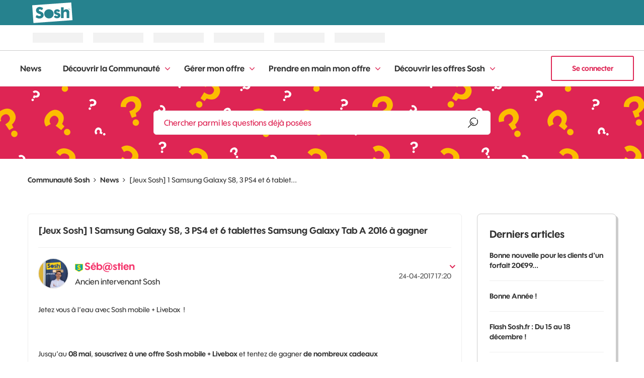

--- FILE ---
content_type: text/html;charset=UTF-8
request_url: https://communaute.sosh.fr/t5/News/Jeux-Sosh-1-Samsung-Galaxy-S8-3-PS4-et-6-tablettes-Samsung/ba-p/2069562
body_size: 24864
content:
<!DOCTYPE html><html prefix="og: http://ogp.me/ns#" dir="ltr" lang="fr" class="no-js">
	<head>
	
	<title>
	[Jeux Sosh] 1 Samsung Galaxy S8, 3 PS4 et 6 tablet... - Communauté Sosh
</title>
	
	
	
<script type="text/javascript" src="https://iz.sosh.fr/$v=3;i=s_commu_E1;d=1768362832;s=aa4e1f56629fdbc925baa6584aa10a2ee70a818123b67911445a94cfeda7904d/idzone.js"></script>
    <script type="text/javascript">
        var urlC = window.location.href;
        var highlightC = ["communaute", "home"];
        var o_data = { id_tracking: "vRB1wp0t"};
    
        if (urlC.indexOf('t5/Vos-Id') != -1) {
            highlightC = ["communaute", "vos-idees"];
                   o_data.id_tracking = "dwChuoQJ";
        } else if (urlC.indexOf('t5/News') != -1) {
            highlightC = ["communaute", "news"];
                   o_data.id_tracking = "VwL9fm20";
        } else if (urlC.indexOf('t5/TesteurSosh') != -1) {
            highlightC = ["communaute", "testeursosh"];
        } else if (urlC.indexOf('t5/custom/page/page-id/forum-sosh') != -1) {
            highlightC = ["communaute", "forum-entraide"];
                   o_data.id_tracking = "IO62MtPK";
        } else if (urlC.indexOf('coconstruction') != -1) {
            highlightC = ["communaute", "co-construisons"];
                   o_data.id_tracking = "YUYgfIKP";
        }

        var s_confCommon = {
            typeEnv: "prod",
            headerDisplay: true,
            highlightPath: highlightC,
            activeContextualMenu: true,
            authSosh: true,
            isSosh: true,
            tracking: {
                Tealium: {
                      autoLoad : { sync: true , async: true },
                      idBased : true,
                      instanceUrl : '//tags.tiqcdn.com/utag/orange/assistance/prod/utag.js'
                         }
                      }
        };
    </script>
    <script type="text/javascript" src="https://c.woopic.com/libs/common/o_load_responsive.js"></script>

<script type="text/javascript">
    osb_config = {
        locale: 'fr_FR',
        cssUrl: '//c.woopic.com/osb/css/oSocialBar.css',
    };
</script>
<script src="//c.woopic.com/oshare/js/share.min.js"></script>

	
	
	
	<meta content="Jetez vous à l’eau avec Sosh mobile + Livebox ! Jusqu’au 08 mai , souscrivez à une offre Sosh mobile + Livebox et tentez de gagner de nombreux" name="description"/><meta content="width=device-width, initial-scale=1.0, user-scalable=yes" name="viewport"/><meta content="2017-05-08T18:14:34+02:00" itemprop="dateModified"/><meta content="text/html; charset=UTF-8" http-equiv="Content-Type"/><link href="https://communaute.sosh.fr/t5/News/Jeux-Sosh-1-Samsung-Galaxy-S8-3-PS4-et-6-tablettes-Samsung/ba-p/2069562" rel="canonical"/>
	<meta content="https://communaute.sosh.fr/html/assets/picto_communaute_FB.png" property="og:image"/><meta content="https://communaute.sosh.fr/t5/user/viewprofilepage/user-id/730739" property="article:author"/><meta content="article" property="og:type"/><meta content="https://communaute.sosh.fr/t5/News/Jeux-Sosh-1-Samsung-Galaxy-S8-3-PS4-et-6-tablettes-Samsung/ba-p/2069562" property="og:url"/><meta content="Jeux et évènements" property="article:tag"/><meta content="News" property="article:section"/><meta content="Jetez vous à l’eau avec Sosh mobile + Livebox  !   Jusqu’au 08 mai, souscrivez à une offre Sosh mobile + Livebox et tentez de gagner de nombreux cadeaux        Comment jouer ?     Souscrivez à une offre Sosh mobile + Livebox, validez votre commande et attendez le grand tirage au sort à l’issue du je..." property="og:description"/><meta content="2017-04-24T15:20:43.668Z" property="article:published_time"/><meta content="2017-05-08T18:14:34+02:00" property="article:modified_time"/><meta content="[Jeux Sosh] 1 Samsung Galaxy S8, 3 PS4 et 6 tablettes Samsung Galaxy Tab A 2016 à gagner" property="og:title"/>
	
	
		<link class="lia-link-navigation hidden live-links" title="article [Jeux Sosh] 1 Samsung Galaxy S8, 3 PS4 et 6 tablettes Samsung Galaxy Tab A 2016 à gagner dans News" type="application/rss+xml" rel="alternate" id="link" href="/orangefr/rss/message?board.id=Bienvenue&amp;message.id=19759"></link>
	

	
	
	    
            	<link href="/skins/2033482/5674cddacde1af6d4a4d0a003ea7fbeb/sosh_2023.css" rel="stylesheet" type="text/css"/>
            
	

	
	
	
	
	<link href="https://communaute.sosh.fr/html/@394FB92AE8FBAC0F8A2153B46ECA24AF/assets/favicon.png" rel="icon" sizes="16x16" type="image/png" />
<link href="https://communaute.sosh.fr/html/@A5F2477C2F33605EE0296C3E581304B4/assets/favicon-32x32.png" rel="icon" sizes="32x32" type="image/png" />
<link href="https://communaute.sosh.fr/html/@988739A197D06F9E8E4F51B0D96943EE/assets/favicon-96x96.png" rel="icon" sizes="96x96" type="image/png" />
<link href="https://communaute.sosh.fr/html/@D5CD0C30BD8F077560F74D1E4F2DD8A4/assets/android-icon-192x192.png" rel="icon" sizes="192x192" type="image/png" />
<link href="https://communaute.sosh.fr/html/@0FA1095C01DDA94FC18BB7434B1DE59B/assets/apple-touch-icon.png" rel="apple-touch-icon" />

<script type="text/javascript" src="/t5/scripts/A81C646A6C82440C7F8530E686C629CA/lia-scripts-head-min.js"></script><script language="javascript" type="text/javascript">
<!--
window.FileAPI = { jsPath: '/html/assets/js/vendor/ng-file-upload-shim/' };
LITHIUM.PrefetchData = {"Components":{},"commonResults":{}};
LITHIUM.DEBUG = false;
LITHIUM.CommunityJsonObject = {
  "Validation" : {
    "image.description" : {
      "min" : 0,
      "max" : 1000,
      "isoneof" : [ ],
      "type" : "string"
    },
    "tkb.toc_maximum_heading_level" : {
      "min" : 1,
      "max" : 6,
      "isoneof" : [ ],
      "type" : "integer"
    },
    "tkb.toc_heading_list_style" : {
      "min" : 0,
      "max" : 50,
      "isoneof" : [
        "disc",
        "circle",
        "square",
        "none"
      ],
      "type" : "string"
    },
    "blog.toc_maximum_heading_level" : {
      "min" : 1,
      "max" : 6,
      "isoneof" : [ ],
      "type" : "integer"
    },
    "tkb.toc_heading_indent" : {
      "min" : 5,
      "max" : 50,
      "isoneof" : [ ],
      "type" : "integer"
    },
    "blog.toc_heading_indent" : {
      "min" : 5,
      "max" : 50,
      "isoneof" : [ ],
      "type" : "integer"
    },
    "blog.toc_heading_list_style" : {
      "min" : 0,
      "max" : 50,
      "isoneof" : [
        "disc",
        "circle",
        "square",
        "none"
      ],
      "type" : "string"
    }
  },
  "User" : {
    "settings" : {
      "imageupload.legal_file_extensions" : "*.jpg;*.JPG;*.jpeg;*.JPEG;*.gif;*.GIF;*.png;*.PNG",
      "config.enable_avatar" : true,
      "integratedprofile.show_klout_score" : true,
      "layout.sort_view_by_last_post_date" : true,
      "layout.friendly_dates_enabled" : false,
      "profileplus.allow.anonymous.scorebox" : false,
      "tkb.message_sort_default" : "views",
      "layout.format_pattern_date" : "dd-MM-yyyy",
      "config.require_search_before_post" : "off",
      "isUserLinked" : false,
      "integratedprofile.cta_add_topics_dismissal_timestamp" : -1,
      "layout.message_body_image_max_size" : 1000,
      "profileplus.everyone" : false,
      "integratedprofile.cta_connect_wide_dismissal_timestamp" : -1,
      "blog.toc_maximum_heading_level" : "",
      "integratedprofile.hide_social_networks" : false,
      "blog.toc_heading_indent" : "",
      "contest.entries_per_page_num" : 20,
      "layout.messages_per_page_linear" : 4,
      "integratedprofile.cta_manage_topics_dismissal_timestamp" : -1,
      "profile.shared_profile_test_group" : false,
      "integratedprofile.cta_personalized_feed_dismissal_timestamp" : -1,
      "integratedprofile.curated_feed_size" : 10,
      "contest.one_kudo_per_contest" : true,
      "integratedprofile.enable_social_networks" : false,
      "integratedprofile.my_interests_dismissal_timestamp" : -1,
      "profile.language" : "fr",
      "layout.friendly_dates_max_age_days" : 31,
      "layout.threading_order" : "thread_descending",
      "blog.toc_heading_list_style" : "disc",
      "useRecService" : false,
      "layout.module_welcome" : "<h2>BIENVENUE SUR NOTRE COMMUNAUTÉ<\/h2>\r\n<p>Venez échanger avec les membres sur le forum, partager vos idées, lire les dernières news Sosh et plus encore...<\/p>",
      "imageupload.max_uploaded_images_per_upload" : 100,
      "imageupload.max_uploaded_images_per_user" : 2000,
      "integratedprofile.connect_mode" : "",
      "tkb.toc_maximum_heading_level" : "2",
      "tkb.toc_heading_list_style" : "disc",
      "sharedprofile.show_hovercard_score" : true,
      "config.search_before_post_scope" : "board",
      "tkb.toc_heading_indent" : "15",
      "p13n.cta.recommendations_feed_dismissal_timestamp" : -1,
      "imageupload.max_file_size" : 3072,
      "layout.show_batch_checkboxes" : false,
      "integratedprofile.cta_connect_slim_dismissal_timestamp" : -1
    },
    "isAnonymous" : true,
    "policies" : {
      "image-upload.process-and-remove-exif-metadata" : false
    },
    "registered" : false,
    "emailRef" : "",
    "id" : -1,
    "login" : "Anonymous"
  },
  "Server" : {
    "communityPrefix" : "/orangefr",
    "nodeChangeTimeStamp" : 1768361799456,
    "tapestryPrefix" : "/t5",
    "deviceMode" : "DESKTOP",
    "responsiveDeviceMode" : "DESKTOP",
    "membershipChangeTimeStamp" : "0",
    "version" : "25.12",
    "branch" : "25.12-release",
    "showTextKeys" : false
  },
  "Config" : {
    "phase" : "prod",
    "integratedprofile.cta.reprompt.delay" : 30,
    "profileplus.tracking" : {
      "profileplus.tracking.enable" : false,
      "profileplus.tracking.click.enable" : false,
      "profileplus.tracking.impression.enable" : false
    },
    "app.revision" : "2512231126-s6f44f032fc-b18",
    "navigation.manager.community.structure.limit" : "1000"
  },
  "Activity" : {
    "Results" : [ ]
  },
  "NodeContainer" : {
    "viewHref" : "https://communaute.sosh.fr/t5/Top/ct-p/top",
    "description" : "",
    "id" : "top",
    "shortTitle" : "Top",
    "title" : "Top",
    "nodeType" : "category"
  },
  "Page" : {
    "skins" : [
      "sosh_2023",
      "theme_hermes",
      "responsive_peak"
    ],
    "authUrls" : {
      "loginUrl" : "/plugins/common/feature/oauth2sso_v2/sso_login_redirect?referer=https%3A%2F%2Fcommunaute.sosh.fr%2Ft5%2FNews%2FJeux-Sosh-1-Samsung-Galaxy-S8-3-PS4-et-6-tablettes-Samsung%2Fba-p%2F2069562",
      "loginUrlNotRegistered" : "/plugins/common/feature/oauth2sso_v2/sso_login_redirect?redirectreason=notregistered&referer=https%3A%2F%2Fcommunaute.sosh.fr%2Ft5%2FNews%2FJeux-Sosh-1-Samsung-Galaxy-S8-3-PS4-et-6-tablettes-Samsung%2Fba-p%2F2069562",
      "loginUrlNotRegisteredDestTpl" : "/plugins/common/feature/oauth2sso_v2/sso_login_redirect?redirectreason=notregistered&referer=%7B%7BdestUrl%7D%7D"
    },
    "name" : "BlogArticlePage",
    "rtl" : false,
    "object" : {
      "viewHref" : "/t5/News/Jeux-Sosh-1-Samsung-Galaxy-S8-3-PS4-et-6-tablettes-Samsung/ba-p/2069562",
      "subject" : "[Jeux Sosh] 1 Samsung Galaxy S8, 3 PS4 et 6 tablettes Samsung Galaxy Tab A 2016 à gagner",
      "id" : 2069562,
      "page" : "BlogArticlePage",
      "type" : "Thread"
    }
  },
  "WebTracking" : {
    "Activities" : { },
    "path" : "Community:Communauté Sosh/Blog:News/Article:[Jeux Sosh] 1 Samsung Galaxy S8, 3 PS4 et 6 tablettes Samsung Galaxy Tab A 2016 à gagner"
  },
  "Feedback" : {
    "targeted" : { }
  },
  "Seo" : {
    "markerEscaping" : {
      "pathElement" : {
        "prefix" : "@",
        "match" : "^[0-9][0-9]$"
      },
      "enabled" : false
    }
  },
  "TopLevelNode" : {
    "viewHref" : "https://communaute.sosh.fr/",
    "description" : "",
    "id" : "orangefr",
    "shortTitle" : "Communauté Sosh",
    "title" : "Communauté Sosh",
    "nodeType" : "Community"
  },
  "Community" : {
    "viewHref" : "https://communaute.sosh.fr/",
    "integratedprofile.lang_code" : "fr",
    "integratedprofile.country_code" : "US",
    "id" : "orangefr",
    "shortTitle" : "Communauté Sosh",
    "title" : "Communauté Sosh"
  },
  "CoreNode" : {
    "conversationStyle" : "blog",
    "viewHref" : "https://communaute.sosh.fr/t5/News/bg-p/Bienvenue",
    "settings" : { },
    "description" : "Toute l'actu Sosh à votre portée !",
    "id" : "Bienvenue",
    "shortTitle" : "News",
    "title" : "News",
    "nodeType" : "Board",
    "ancestors" : [
      {
        "viewHref" : "https://communaute.sosh.fr/",
        "description" : "",
        "id" : "orangefr",
        "shortTitle" : "Communauté Sosh",
        "title" : "Communauté Sosh",
        "nodeType" : "Community"
      }
    ]
  }
};
LITHIUM.Components.RENDER_URL = "/t5/util/componentrenderpage/component-id/#{component-id}?render_behavior=raw";
LITHIUM.Components.ORIGINAL_PAGE_NAME = 'blogs/v2/BlogArticlePage';
LITHIUM.Components.ORIGINAL_PAGE_ID = 'BlogArticlePage';
LITHIUM.Components.ORIGINAL_PAGE_CONTEXT = '[base64].';
LITHIUM.Css = {
  "BASE_DEFERRED_IMAGE" : "lia-deferred-image",
  "BASE_BUTTON" : "lia-button",
  "BASE_SPOILER_CONTAINER" : "lia-spoiler-container",
  "BASE_TABS_INACTIVE" : "lia-tabs-inactive",
  "BASE_TABS_ACTIVE" : "lia-tabs-active",
  "BASE_AJAX_REMOVE_HIGHLIGHT" : "lia-ajax-remove-highlight",
  "BASE_FEEDBACK_SCROLL_TO" : "lia-feedback-scroll-to",
  "BASE_FORM_FIELD_VALIDATING" : "lia-form-field-validating",
  "BASE_FORM_ERROR_TEXT" : "lia-form-error-text",
  "BASE_FEEDBACK_INLINE_ALERT" : "lia-panel-feedback-inline-alert",
  "BASE_BUTTON_OVERLAY" : "lia-button-overlay",
  "BASE_TABS_STANDARD" : "lia-tabs-standard",
  "BASE_AJAX_INDETERMINATE_LOADER_BAR" : "lia-ajax-indeterminate-loader-bar",
  "BASE_AJAX_SUCCESS_HIGHLIGHT" : "lia-ajax-success-highlight",
  "BASE_CONTENT" : "lia-content",
  "BASE_JS_HIDDEN" : "lia-js-hidden",
  "BASE_AJAX_LOADER_CONTENT_OVERLAY" : "lia-ajax-loader-content-overlay",
  "BASE_FORM_FIELD_SUCCESS" : "lia-form-field-success",
  "BASE_FORM_WARNING_TEXT" : "lia-form-warning-text",
  "BASE_FORM_FIELDSET_CONTENT_WRAPPER" : "lia-form-fieldset-content-wrapper",
  "BASE_AJAX_LOADER_OVERLAY_TYPE" : "lia-ajax-overlay-loader",
  "BASE_FORM_FIELD_ERROR" : "lia-form-field-error",
  "BASE_SPOILER_CONTENT" : "lia-spoiler-content",
  "BASE_FORM_SUBMITTING" : "lia-form-submitting",
  "BASE_EFFECT_HIGHLIGHT_START" : "lia-effect-highlight-start",
  "BASE_FORM_FIELD_ERROR_NO_FOCUS" : "lia-form-field-error-no-focus",
  "BASE_EFFECT_HIGHLIGHT_END" : "lia-effect-highlight-end",
  "BASE_SPOILER_LINK" : "lia-spoiler-link",
  "BASE_DISABLED" : "lia-link-disabled",
  "FACEBOOK_LOGOUT" : "lia-component-users-action-logout",
  "FACEBOOK_SWITCH_USER" : "lia-component-admin-action-switch-user",
  "BASE_FORM_FIELD_WARNING" : "lia-form-field-warning",
  "BASE_AJAX_LOADER_FEEDBACK" : "lia-ajax-loader-feedback",
  "BASE_AJAX_LOADER_OVERLAY" : "lia-ajax-loader-overlay",
  "BASE_LAZY_LOAD" : "lia-lazy-load"
};
(function() { if (!window.LITHIUM_SPOILER_CRITICAL_LOADED) { window.LITHIUM_SPOILER_CRITICAL_LOADED = true; window.LITHIUM_SPOILER_CRITICAL_HANDLER = function(e) { if (!window.LITHIUM_SPOILER_CRITICAL_LOADED) return; if (e.target.classList.contains('lia-spoiler-link')) { var container = e.target.closest('.lia-spoiler-container'); if (container) { var content = container.querySelector('.lia-spoiler-content'); if (content) { if (e.target.classList.contains('open')) { content.style.display = 'none'; e.target.classList.remove('open'); } else { content.style.display = 'block'; e.target.classList.add('open'); } } e.preventDefault(); return false; } } }; document.addEventListener('click', window.LITHIUM_SPOILER_CRITICAL_HANDLER, true); } })();
LITHIUM.noConflict = true;
LITHIUM.useCheckOnline = false;
LITHIUM.RenderedScripts = [
  "jquery.viewport-1.0.js",
  "jquery.lithium-selector-extensions.js",
  "DeferredImages.js",
  "ActiveCast3.js",
  "ElementMethods.js",
  "Loader.js",
  "InformationBox.js",
  "DropDownMenu.js",
  "jquery.blockui.js",
  "CustomEvent.js",
  "Lithium.js",
  "jquery.effects.core.js",
  "Cache.js",
  "jquery.css-data-1.0.js",
  "Link.js",
  "Namespace.js",
  "jquery.delayToggle-1.0.js",
  "jquery.ui.position.js",
  "Sandbox.js",
  "jquery.ui.dialog.js",
  "LiModernizr.js",
  "Globals.js",
  "SpoilerToggle.js",
  "Video.js",
  "DropDownMenuVisibilityHandler.js",
  "EarlyEventCapture.js",
  "jquery.ui.core.js",
  "Auth.js",
  "OoyalaPlayer.js",
  "jquery.fileupload.js",
  "ForceLithiumJQuery.js",
  "AutoComplete.js",
  "DataHandler.js",
  "jquery.hoverIntent-r6.js",
  "PolyfillsAll.js",
  "jquery.iframe-shim-1.0.js",
  "jquery.ui.mouse.js",
  "jquery.ui.resizable.js",
  "jquery.iframe-transport.js",
  "prism.js",
  "jquery.placeholder-2.0.7.js",
  "Events.js",
  "SearchForm.js",
  "jquery.ui.widget.js",
  "jquery.tools.tooltip-1.2.6.js",
  "jquery.scrollTo.js",
  "Placeholder.js",
  "ResizeSensor.js",
  "jquery.appear-1.1.1.js",
  "jquery.position-toggle-1.0.js",
  "ElementQueries.js",
  "Components.js",
  "PartialRenderProxy.js",
  "jquery.function-utils-1.0.js",
  "HelpIcon.js",
  "SearchAutoCompleteToggle.js",
  "AjaxFeedback.js",
  "jquery.ajax-cache-response-1.0.js",
  "Text.js",
  "jquery.js",
  "jquery.json-2.6.0.js",
  "MessageBodyDisplay.js",
  "jquery.clone-position-1.0.js",
  "jquery.tmpl-1.1.1.js",
  "Forms.js",
  "Throttle.js",
  "jquery.autocomplete.js",
  "jquery.effects.slide.js",
  "AjaxSupport.js",
  "Tooltip.js",
  "jquery.ui.draggable.js",
  "NoConflict.js",
  "json2.js"
];// -->
</script><script type="text/javascript" src="/t5/scripts/D60EB96AE5FF670ED274F16ABB044ABD/lia-scripts-head-min.js"></script></head>
	<body class="lia-blog lia-user-status-anonymous BlogArticlePage lia-body lia-a11y" id="lia-body">
	
	
	<div id="1DB-176-6" class="ServiceNodeInfoHeader">
</div>
	
	
	
	

	<div class="lia-page">
		<center>
			
				<script type="text/javascript">
    (function(a,b,c,d){
    a='//tags.tiqcdn.com/utag/orange/assistance/prod/utag.js';
    b=document;c='script';d=b.createElement(c);d.src=a;d.type='text/java'+c;d.async=true;
    a=b.getElementsByTagName(c)[0];a.parentNode.insertBefore(d,a);
    })();
</script><script type="text/javascript">
    var MyCanal = window.innerWidth > 1024 ? "Web" : "Web mobile";
    var isLogged = o_idzone.USER_FULL_NAME.length > 0 ? "Oui" : "Non";
    var urlParams = new URLSearchParams(location.search);
    var searchQuery = urlParams.get('q');
    var domaine = (window.location.hostname == "https://communaute.sosh.fr/") ? "orange-france" : "orange-france-test";
    var typePage = LITHIUM.CommunityJsonObject.Page.name;

    if (LITHIUM.CommunityJsonObject.Page.object.id == 2592379) {
        var typePage = 'landing_ope_logo';
    }

    utag_data = {
        "ns_site"                 : domaine,
        "type_page"               : typePage,
        "canal"                   : MyCanal,
        "segment"                 : "RES",
        "couleur"                 : "Sosh",
        "titre_page"              : document.title,
        "domaine"                 : "Assistance",
        "univers_rattachment"     : "Assistance",
        "univers_affichage"       : "Assistance Communaute",
        "sous_univers"            : "Communaute Sosh",
        "sous_rattachment"        : "Communauté Sosh",
        "user_logged"             : isLogged,
        "id_visite"               : "id_visite",
        "srch_term"               : searchQuery,
        "contenu_libelle"         : "urgence",
        "univers_contenus"        : "convergent|fixe|internet|mobile",
        "USER_IDENT_LEVEL"        :  o_idzone.USER_IDENT_LEVEL,
        "USER_IDENT_TYPE"         :  o_idzone.USER_IDENT_TYPE,
        "USER_EXTERNAL_ID_HASH"   :  o_idzone.USER_EXTERNAL_ID_HASH,
        "USER_SOSH"               :  o_idzone.USER_SOSH,
        "USER_PRO"                :  o_idzone.USER_PRO,
    };
</script>
					
	
	<div class="MinimumWidthContainer">
		<div class="min-width-wrapper">
			<div class="min-width">		
				
						<div class="lia-content">
                            
							
							
							
		

	<div class="lia-quilt lia-quilt-blog-article-page lia-quilt-layout-two-column-main-side lia-top-quilt">
	<div class="lia-quilt-row lia-quilt-row-header">
		<div class="lia-quilt-column lia-quilt-column-24 lia-quilt-column-single lia-quilt-column-common-header">
			<div class="lia-quilt-column-alley lia-quilt-column-alley-single">
	
		
			<div class="lia-quilt lia-quilt-header lia-quilt-layout-custom-community-header lia-component-quilt-header">
	<div class="lia-quilt-row lia-quilt-row-header-top">
		<div class="lia-quilt-column lia-quilt-column-24 lia-quilt-column-single lia-quilt-column-header-top-content">
			<div class="lia-quilt-column-alley lia-quilt-column-alley-single">
	
		<div class="custom-header-wrapper">
			
		
			<button class="custom-mobile-menu" onClick="expandMobileNavBar()">
    Communauté
</button>

		
			 
 
<div class="custom-community-header-navigation-v3"> <nav role="navigation" id="headerNav"> <ul class="custom-sub-nav" role="menubar"> <li class="custom-nav-menu-item depth1" role="none"> <div class="toggle-menu-button-wrapper"> <a role="menuitem" class="top-level-link menuitem" href="/t5/News/bg-p/Bienvenue">News</a> </div> </li> <li class="custom-nav-menu-item has-children depth1" role="none"> <div class="toggle-menu-button-wrapper"> <a role="menuitem" class="top-level-link menuitem" href="/t5/D%C3%A9couvrir-la-Communaut%C3%A9/ct-p/entre-sosheurs">Découvrir la Communauté</a> <button class="top-level-toggle toggle-menu-children" aria-controls="toggle-category:entre-sosheurs" aria-expanded="false" aria-haspopup="true" aria-label="Développer la vue: Découvrir la Communauté"> <span class="toggle-menu-icon" aria-hidden="true"></span> </button> </div> <div class="nav-child-wrapper nav-child-wrapper-level-2"> <ul id="toggle-category:entre-sosheurs" class="custom-community-header-sub-navigation" role="menu"> <li class="depth2 custom-nav-menu-item" role="none"> <div class="toggle-menu-button-wrapper"> <a role="menuitem" href="/t5/Mes-premiers-pas-Ma-pr%C3%A9sentation/bd-p/premiers-pas-presentation" class="nav-category">Mes premiers pas - Ma présentation</a> </div> </li> <li class="depth2 custom-nav-menu-item" role="none"> <div class="toggle-menu-button-wrapper"> <a role="menuitem" href="/t5/Au-caf%C3%A9-des-Sosheurs/bd-p/cafe-des-sosheurs" class="nav-category">Au café des Sosheurs</a> </div> </li> </ul> </div> </li> <li class="custom-nav-menu-item has-children depth1" role="none"> <div class="toggle-menu-button-wrapper"> <a role="menuitem" class="top-level-link menuitem" href="/t5/G%C3%A9rer-mon-offre/ct-p/deja-client">Gérer mon offre</a> <button class="top-level-toggle toggle-menu-children" aria-controls="toggle-category:deja-client" aria-expanded="false" aria-haspopup="true" aria-label="Développer la vue: Gérer mon offre"> <span class="toggle-menu-icon" aria-hidden="true"></span> </button> </div> <div class="nav-child-wrapper nav-child-wrapper-level-2"> <ul id="toggle-category:deja-client" class="custom-community-header-sub-navigation" role="menu"> <li class="depth2 custom-nav-menu-item" role="none"> <div class="toggle-menu-button-wrapper"> <a role="menuitem" href="/t5/Changer-mon-offre-mes-options/bd-p/changer-offre-options-demenager" class="nav-category">Changer mon offre, mes options - Déménager</a> </div> </li> <li class="depth2 custom-nav-menu-item" role="none"> <div class="toggle-menu-button-wrapper"> <a role="menuitem" href="/t5/Ma-facture-mon-paiement-Mon/bd-p/facture-paiement-suivi-conso" class="nav-category">Ma facture, mon paiement - Mon suivi conso</a> </div> </li> <li class="depth2 custom-nav-menu-item" role="none"> <div class="toggle-menu-button-wrapper"> <a role="menuitem" href="/t5/Ma-ligne-Internet-Livebox-email/bd-p/deja-client-ligne-fixe-livebox" class="nav-category">Ma ligne Internet : Livebox, email, téléphone fixe …</a> </div> </li> <li class="depth2 custom-nav-menu-item" role="none"> <div class="toggle-menu-button-wrapper"> <a role="menuitem" href="/t5/Ma-ligne-Mobile-SIM-PUK/bd-p/deja-client-ligne-mobile" class="nav-category">Ma ligne Mobile : SIM, PUK, téléphone mobile...</a> </div> </li> <li class="depth2 custom-nav-menu-item" role="none"> <div class="toggle-menu-button-wrapper"> <a role="menuitem" href="/t5/Ma-t%C3%A9l%C3%A9vision-par-internet/bd-p/television-tv" class="nav-category">Ma télévision par internet</a> </div> </li> </ul> </div> </li> <li class="custom-nav-menu-item has-children depth1" role="none"> <div class="toggle-menu-button-wrapper"> <a role="menuitem" class="top-level-link menuitem" href="/t5/Prendre-en-main-mon-offre/ct-p/nouveau-client">Prendre en main mon offre</a> <button class="top-level-toggle toggle-menu-children" aria-controls="toggle-category:nouveau-client" aria-expanded="false" aria-haspopup="true" aria-label="Développer la vue: Prendre en main mon offre"> <span class="toggle-menu-icon" aria-hidden="true"></span> </button> </div> <div class="nav-child-wrapper nav-child-wrapper-level-2"> <ul id="toggle-category:nouveau-client" class="custom-community-header-sub-navigation" role="menu"> <li class="depth2 custom-nav-menu-item" role="none"> <div class="toggle-menu-button-wrapper"> <a role="menuitem" href="/t5/Livraison-ma-carte-SIM-mes/bd-p/livraison" class="nav-category">Livraison : ma carte SIM, mes équipements</a> </div> </li> <li class="depth2 custom-nav-menu-item" role="none"> <div class="toggle-menu-button-wrapper"> <a role="menuitem" href="/t5/Ma-ligne-Mobile-activation/bd-p/nouveau-client-ligne-mobile" class="nav-category">Ma ligne Mobile : activation, configuration du téléphone …</a> </div> </li> <li class="depth2 custom-nav-menu-item" role="none"> <div class="toggle-menu-button-wrapper"> <a role="menuitem" href="/t5/Ma-ligne-Internet-configuration/bd-p/nouveau-client-ligne-fixe-livebox" class="nav-category">Ma ligne Internet : configuration Livebox et connexion …</a> </div> </li> <li class="depth2 custom-nav-menu-item" role="none"> <div class="toggle-menu-button-wrapper"> <a role="menuitem" href="/t5/Portabilit%C3%A9-de-mon-num%C3%A9ro-mobile/bd-p/portabilite-numero" class="nav-category">Portabilité de mon numéro mobile ou fixe</a> </div> </li> </ul> </div> </li> <li class="custom-nav-menu-item has-children depth1" role="none"> <div class="toggle-menu-button-wrapper"> <a role="menuitem" class="top-level-link menuitem" href="/t5/D%C3%A9couvrir-les-offres-Sosh/ct-p/avant-souscrire">Découvrir les offres Sosh</a> <button class="top-level-toggle toggle-menu-children" aria-controls="toggle-category:avant-souscrire" aria-expanded="false" aria-haspopup="true" aria-label="Développer la vue: Découvrir les offres Sosh"> <span class="toggle-menu-icon" aria-hidden="true"></span> </button> </div> <div class="nav-child-wrapper nav-child-wrapper-level-2"> <ul id="toggle-category:avant-souscrire" class="custom-community-header-sub-navigation" role="menu"> <li class="depth2 custom-nav-menu-item" role="none"> <div class="toggle-menu-button-wrapper"> <a role="menuitem" href="/t5/Les-forfaits-Sosh-Mobile-Les/bd-p/forfaits-sosh-mobile-options" class="nav-category">Les forfaits Sosh Mobile &amp; Les options</a> </div> </li> <li class="depth2 custom-nav-menu-item" role="none"> <div class="toggle-menu-button-wrapper"> <a role="menuitem" href="/t5/La-Bo%C3%AEte-Sosh-internet-%C3%A0-la/bd-p/forfaits-livebox-options" class="nav-category">La Boîte Sosh : internet à la maison &amp; Les options</a> </div> </li> </ul> </div> </li> </ul> </nav> </div> 

		
			<a class="custom-user-login-button" href="/plugins/common/feature/oauth2sso_v2/sso_login_redirect?referer=https%3A%2F%2Fcommunaute.sosh.fr%2Ft5%2FNews%2FJeux-Sosh-1-Samsung-Galaxy-S8-3-PS4-et-6-tablettes-Samsung%2Fba-p%2F2069562">  
  Se connecter
</a>



		
	
		</div>
	
	
</div>
		</div>
	</div><div class="lia-quilt-row lia-quilt-row-header-navigation">
		<div class="lia-quilt-column lia-quilt-column-24 lia-quilt-column-single lia-quilt-column-header-navigation-content lia-mark-empty">
			
		</div>
	</div><div class="lia-quilt-row lia-quilt-row-header-hero">
		<div class="lia-quilt-column lia-quilt-column-24 lia-quilt-column-single lia-quilt-column-header-hero-content">
			<div class="lia-quilt-column-alley lia-quilt-column-alley-single">
	
		
			
    <style>
    #lia-body .lia-quilt-row-header-hero {
        background-image: url("/html/assets/Hero - Frame bg communaute.png");
    }
    </style>

		
	
	

	
		<div class="header-hero-wrapper">
			
		
			<div id="lia-searchformV32" class="SearchForm lia-search-form-wrapper lia-mode-default lia-component-common-widget-search-form">
	

	
		<div class="lia-inline-ajax-feedback">
			<div class="AjaxFeedback" id="ajaxfeedback"></div>
			
	

	

		</div>

	

	
		<div id="searchautocompletetoggle">	
	
		

	
		<div class="lia-inline-ajax-feedback">
			<div class="AjaxFeedback" id="ajaxfeedback_0"></div>
			
	

	

		</div>

	

	
			
            <form enctype="multipart/form-data" class="lia-form lia-form-inline SearchForm" action="https://communaute.sosh.fr/t5/blogs/v2/blogarticlepage.searchformv32.form.form" method="post" id="form" name="form"><div class="t-invisible"><input value="blog-id/Bienvenue/article-id/19759" name="t:ac" type="hidden"></input><input value="search/contributions/page" name="t:cp" type="hidden"></input><input value="[base64].." name="lia-form-context" type="hidden"></input><input value="BlogArticlePage:blog-id/Bienvenue/article-id/19759:searchformv32.form:" name="liaFormContentKey" type="hidden"></input><input value="yDZKQFNI0U/sd9X4pbUemqvQQZw=:H4sIAAAAAAAAALWSzUrDQBSFr4Wuigiib6DbiajdqAhFUISqweBaZibTNJpk4sxNEzc+ik8gvkQX7nwHH8CtKxfmzxJbwaTUVZhzw/nOmblP79COD+FAC6r40OAyQOWyCF0ZaMOkjtgrJgOp/NHONtER810sP9nfIkGtoCuVQ2hI+VAQpKHQqO67hEslPJcRRrUgPZaKlOOxKzx7wxIYhZtX487b+stnC5b60MnZ0junvkBY7d/QETU8GjiGlUYKnP0kRFguwEcFeAHBe02Dm0pyobWV+Wid0sbP9u7g4/G1BZCE8QWc1U3kpzapWoqZ+S+SvoMHgPQ+ypGVj/IoC2dlqHZ8CWZdV7xljUqszZa43voPYNHkFE7qGkdaqKrl1Pm7wEqmV59gcYjGkQOJP25h6jyJnOlzRv4DUURusIWhknbEsWo5K002vhzNufG1WHmDLwdzh8gDBQAA" name="t:formdata" type="hidden"></input></div>
	
	

	

	

	
		<div class="lia-inline-ajax-feedback">
			<div class="AjaxFeedback" id="feedback"></div>
			
	

	

		</div>

	

	

	

	


	
	<input value="9X6gQ3lagH5qVb7RZtTwzH9nsJZiUmUT9shw4dAXatc." name="lia-action-token" type="hidden"></input>
	
	<input value="form" id="form_UIDform" name="form_UID" type="hidden"></input>
	<input value="" id="form_instance_keyform" name="form_instance_key" type="hidden"></input>
	
                

                
                    
                

                <span class="lia-search-input-wrapper">
                    <span class="lia-search-input-field">
                        <span class="lia-button-wrapper lia-button-wrapper-secondary lia-button-wrapper-searchForm-action"><input value="searchForm" name="submitContextX" type="hidden"></input><input class="lia-button lia-button-secondary lia-button-searchForm-action" value="Rechercher" id="submitContext" name="submitContext" type="submit"></input></span>

                        <span class="lia-hidden-aria-visibile" id="autocompleteInstructionsText"></span><input placeholder="Chercher parmi les questions déjà posées" aria-label="Rechercher" title="Rechercher" class="lia-form-type-text lia-autocomplete-input search-input lia-search-input-message" value="" id="messageSearchField_0" name="messageSearchField" type="text"></input>
                        <span class="lia-hidden-aria-visibile" id="autocompleteInstructionsText_0"></span><input placeholder="Chercher parmi les questions déjà posées" aria-label="Rechercher" title="Rechercher" class="lia-form-type-text lia-autocomplete-input search-input lia-search-input-tkb-article lia-js-hidden" value="" id="messageSearchField_1" name="messageSearchField_0" type="text"></input>
                        

	
		<span class="lia-hidden-aria-visibile" id="autocompleteInstructionsText_1"></span><input placeholder="Saisissez votre recherche dans la communauté ici" ng-non-bindable="" title="Entrez un nom d'utilisateur ou un classement" class="lia-form-type-text UserSearchField lia-search-input-user search-input lia-js-hidden lia-autocomplete-input" aria-label="Entrez un nom d'utilisateur ou un classement" value="" id="userSearchField" name="userSearchField" type="text"></input>
	

	


                        <span class="lia-hidden-aria-visibile" id="autocompleteInstructionsText_2"></span><input placeholder="Enter a keyword to search within the private messages" title="Entrez un mot à rechercher" class="lia-form-type-text NoteSearchField lia-search-input-note search-input lia-js-hidden lia-autocomplete-input" aria-label="Entrez un mot à rechercher" value="" id="noteSearchField_0" name="noteSearchField" type="text"></input>
						<span class="lia-hidden-aria-visibile" id="autocompleteInstructionsText_3"></span><input title="Entrez un mot à rechercher" class="lia-form-type-text ProductSearchField lia-search-input-product search-input lia-js-hidden lia-autocomplete-input" aria-label="Entrez un mot à rechercher" value="" id="productSearchField" name="productSearchField" type="text"></input>
                        <input class="lia-as-search-action-id" name="as-search-action-id" type="hidden"></input>
                    </span>
                </span>
                

                <span class="lia-cancel-search">annuler</span>

                
            
</form>
		
			<div class="search-autocomplete-toggle-link lia-js-hidden">
				<span>
					<a class="lia-link-navigation auto-complete-toggle-on lia-link-ticket-post-action lia-component-search-action-enable-auto-complete" data-lia-action-token="ml3DoQZKXGei3Q0kCxLtr91b-s2YSPURX-yvYnNpP4Q." rel="nofollow" id="enableAutoComplete" href="https://communaute.sosh.fr/t5/blogs/v2/blogarticlepage.enableautocomplete:enableautocomplete?t:ac=blog-id/Bienvenue/article-id/19759&amp;t:cp=action/contributions/searchactions">Activer les suggestions</a>					
					<span class="HelpIcon">
	<a class="lia-link-navigation help-icon lia-tooltip-trigger" role="button" aria-label="Icône d'aide" id="link_0" href="#"><span class="lia-img-icon-help lia-fa-icon lia-fa-help lia-fa" alt="La fonction de suggestion automatique permet d'affiner rapidement votre recherche en suggérant des correspondances possibles au fur et à mesure de la frappe." aria-label="Icône d'aide" role="img" id="display"></span></a><div role="alertdialog" class="lia-content lia-tooltip-pos-bottom-left lia-panel-tooltip-wrapper" id="link_1-tooltip-element"><div class="lia-tooltip-arrow"></div><div class="lia-panel-tooltip"><div class="content">La fonction de suggestion automatique permet d'affiner rapidement votre recherche en suggérant des correspondances possibles au fur et à mesure de la frappe.</div></div></div>
</span>
				</span>
			</div>
		

	

	

	
	
	
</div>
		
	<div class="spell-check-showing-result">
		Affichage des résultats de <span class="lia-link-navigation show-results-for-link lia-link-disabled" aria-disabled="true" id="showingResult"></span>
		

	</div>
	<div>
		
		<span class="spell-check-search-instead">
			Rechercher plutôt <a class="lia-link-navigation search-instead-for-link" rel="nofollow" id="searchInstead" href="#"></a>
		</span>

	</div>
	<div class="spell-check-do-you-mean lia-component-search-widget-spellcheck">
		Vouliez-vous dire : <a class="lia-link-navigation do-you-mean-link" rel="nofollow" id="doYouMean" href="#"></a>
	</div>

	

	

	


	
</div>
		
	
		</div>
	
	
</div>
		</div>
	</div><div class="lia-quilt-row lia-quilt-row-header-bottom">
		<div class="lia-quilt-column lia-quilt-column-24 lia-quilt-column-single lia-quilt-column-header-bottom-content">
			<div class="lia-quilt-column-alley lia-quilt-column-alley-single">
	
		
			<div aria-label="breadcrumbs" role="navigation" class="BreadCrumb crumb-line lia-breadcrumb lia-component-common-widget-breadcrumb">
	<ul role="list" id="list" class="lia-list-standard-inline">
	
		
			<li class="lia-breadcrumb-node crumb">
				<a class="lia-link-navigation crumb-community lia-breadcrumb-community lia-breadcrumb-forum" id="link_2" href="/">Communauté Sosh</a>
			</li>
			
				<li aria-hidden="true" class="lia-breadcrumb-seperator crumb-community lia-breadcrumb-community lia-breadcrumb-forum">
				  
           			 <span>
           				 <span class="lia-img-icon-list-separator-breadcrumb lia-fa-icon lia-fa-list lia-fa-separator lia-fa-breadcrumb lia-fa" alt="" aria-label="" role="img" id="display_0"></span>
  					</span>
          		  
       			 
				</li>
			
		
			<li class="lia-breadcrumb-node crumb">
				<a class="lia-link-navigation crumb-board lia-breadcrumb-board lia-breadcrumb-forum" id="link_3" href="/t5/News/bg-p/Bienvenue">News</a>
			</li>
			
				<li aria-hidden="true" class="lia-breadcrumb-seperator crumb-board lia-breadcrumb-board lia-breadcrumb-forum">
				  
           			 <span>
           				 <span class="lia-img-icon-list-separator-breadcrumb lia-fa-icon lia-fa-list lia-fa-separator lia-fa-breadcrumb lia-fa" alt="" aria-label="" role="img" id="display_1"></span>
  					</span>
          		  
       			 
				</li>
			
		
			<li class="lia-breadcrumb-node crumb final-crumb">
				<span class="lia-link-navigation child-thread lia-link-disabled" aria-disabled="true" disabled="true" role="link" aria-label="[Jeux Sosh] 1 Samsung Galaxy S8, 3 PS4 et 6 tablettes Samsung Galaxy Tab A 2016 à gagner" id="link_4">[Jeux Sosh] 1 Samsung Galaxy S8, 3 PS4 et 6 tablet...</span>
			</li>
			
		
	
</ul>
</div>
		
			
    

		
	
	
</div>
		</div>
	</div><div class="lia-quilt-row lia-quilt-row-header-feedback">
		<div class="lia-quilt-column lia-quilt-column-24 lia-quilt-column-single lia-quilt-column-feedback">
			<div class="lia-quilt-column-alley lia-quilt-column-alley-single">
	
		
			
	

	

		
			
        
        
	

	

    
		
	
	
</div>
		</div>
	</div>
</div>
		
	
	
</div>
		</div>
	</div><div class="lia-quilt-row lia-quilt-row-main">
		<div class="lia-quilt-column lia-quilt-column-18 lia-quilt-column-left lia-quilt-column-main-content">
			<div class="lia-quilt-column-alley lia-quilt-column-alley-left">
	
		
			
		    
		    
	
		<div data-lia-message-uid="2069562" id="messageview" class="lia-panel-message message-uid-2069562 lia-component-article">
			<div data-lia-message-uid="2069562" class="lia-message-view-wrapper lia-js-data-messageUid-2069562 lia-component-forums-widget-message-view-two" id="messageView2_1">
	<span id="U2069562"> </span>
	<span id="M19759"> </span>
	
	

	

	

	
		<div class="lia-inline-ajax-feedback">
			<div class="AjaxFeedback" id="ajaxfeedback_1"></div>
			
	

	

		</div>

	

	
		<div class="MessageView lia-message-view-blog-topic-message lia-message-view-display lia-row-standard-unread lia-thread-topic">
			<span class="lia-message-state-indicator"></span>
			<div class="lia-quilt lia-quilt-blog-topic-message lia-quilt-layout-custom-message">
	<div class="lia-quilt-row lia-quilt-row-message-header-top">
		<div class="lia-quilt-column lia-quilt-column-24 lia-quilt-column-single lia-quilt-column-message-header-top-content">
			<div class="lia-quilt-column-alley lia-quilt-column-alley-single">
	
		
			<div class="lia-message-subject lia-component-message-view-widget-subject">
		<div class="MessageSubject">

	

	
			<div class="MessageSubjectIcons ">
	
	
	 
	
	
	
				
		<h2 itemprop="name" class="message-subject">
			<span class="lia-message-unread">
				
						<a class="page-link lia-link-navigation lia-custom-event" id="link_5" href="/t5/News/Jeux-Sosh-1-Samsung-Galaxy-S8-3-PS4-et-6-tablettes-Samsung/ba-p/2069562">
							[Jeux Sosh] 1 Samsung Galaxy S8, 3 PS4 et 6 tablettes Samsung Galaxy Tab A 2016 à gagner
							
						</a>
					
			</span>
		</h2>
	
			
	
	<span class="lia-img-message-has-url lia-fa-message lia-fa-has lia-fa-url lia-fa" title="Contient un hyperlien" alt="Message comportant un hyperlien" aria-label="Contient un hyperlien" role="img" id="display_2"></span>
	<span class="lia-img-message-has-image lia-fa-message lia-fa-has lia-fa-image lia-fa" title="Contient une image" alt="Message comportant une image" aria-label="Contient une image" role="img" id="display_3"></span>
	
	
</div>
		

	

	

	

	

	

	

	
			
					
				
		

	
</div>
	</div>
		
	
	
</div>
		</div>
	</div><div class="lia-quilt-row lia-quilt-row-message-header-main">
		<div class="lia-quilt-column lia-quilt-column-24 lia-quilt-column-single lia-quilt-column-message-header-main-content lia-mark-empty">
			
		</div>
	</div><div class="lia-quilt-row lia-quilt-row-message-header-bottom">
		<div class="lia-quilt-column lia-quilt-column-18 lia-quilt-column-left lia-quilt-column-message-header-bottom-left">
			<div class="lia-quilt-column-alley lia-quilt-column-alley-left">
	
		<div class="lia-message-author-avatar">
			
		
			<div class="UserAvatar lia-user-avatar lia-component-common-widget-user-avatar lia-component-message-view-widget-author-avatar">
	
			
					<img class="lia-user-avatar-profile" title="Séb@stien" alt="Séb@stien" id="imagedisplay" src="/t5/image/serverpage/image-id/26677iB4EEAC638D04B304/image-dimensions/150x150/image-coordinates/0%2C0%2C408%2C408/constrain-image/false?v=v2"/>
					
				
		
</div>
		
	
		</div>
	
	

	
		<div class="lia-message-author-with-avatar">
			
		
			
	

	
			<span itemtype="http://schema.org/Person" itemscope="itemscope" itemprop="author" class="UserName lia-user-name lia-user-rank-Ancien-intervenant-Sosh lia-component-message-view-widget-author-username">
				
		<img class="lia-user-rank-icon lia-user-rank-icon-left" title="Ancien intervenant Sosh" alt="Ancien intervenant Sosh" id="display_4" src="/html/@B0678FA59625F180C3E0CCC833427305/rank_icons/Sosh-Blasons-Staff-v2.png"/>
		
			<a class="lia-link-navigation lia-page-link lia-user-name-link" style="color:#f4376d" target="_self" aria-label="Voir le profil de Séb@stien" itemprop="url" id="link_6" href="https://communaute.sosh.fr/t5/user/viewprofilepage/user-id/730739"><span content="Séb@stien" itemprop="name" class="login-bold">Séb@stien</span></a>
		
		
		
		
		
		
		
		
	
			</span>
		

		
			
					
		<div class="lia-message-author-rank lia-component-author-rank lia-component-message-view-widget-author-rank">
			Ancien intervenant Sosh
		</div>
	
				
		
	
		</div>
	
	

	
		
			
					
		
	
				
		
	
	
</div>
		</div><div class="lia-quilt-column lia-quilt-column-06 lia-quilt-column-right lia-quilt-column-message-header-bottom-right">
			<div class="lia-quilt-column-alley lia-quilt-column-alley-right">
	
		
			<div class="lia-menu-navigation-wrapper lia-js-hidden lia-menu-action lia-component-message-view-widget-action-menu" id="actionMenuDropDown">	
	<div class="lia-menu-navigation">
		<div class="dropdown-default-item"><a title="Afficher le menu des options" class="lia-js-menu-opener default-menu-option lia-js-click-menu lia-link-navigation" aria-expanded="false" role="button" aria-label="Show [Jeux Sosh] 1 Samsung Galaxy S8, 3 PS4 et 6 tablettes Samsung Galaxy Tab A 2016 à gagner post option menu" id="dropDownLink" href="#">Options</a>
			<div class="dropdown-positioning">
				<div class="dropdown-positioning-static">
					
	<ul aria-label="Éléments du menu déroulant" role="list" id="dropdownmenuitems" class="lia-menu-dropdown-items">
		

	
	
		
			
		
			
		
			
		
			
		
			
		
			
		
			
		
			
		
			
		
			
		
			
		
			
		
			
		
			
		
			
		
			
		
			
		
			
		
			<li role="listitem"><a class="lia-link-navigation rss-thread-link lia-component-rss-action-thread" rel="nofollow noopener noreferrer" id="rssThread" href="/orangefr/rss/message?board.id=Bienvenue&amp;message.id=19759">S'abonner au fil RSS</a></li>
		
			<li aria-hidden="true"><span class="lia-separator lia-component-common-widget-link-separator">
	<span class="lia-separator-post"></span>
	<span class="lia-separator-pre"></span>
</span></li>
		
			<li role="listitem"><span class="lia-link-navigation mark-thread-unread lia-link-disabled lia-component-forums-action-mark-thread-unread" aria-disabled="true" id="markThreadUnread">Marquer comme nouveau</span></li>
		
			<li role="listitem"><span class="lia-link-navigation mark-thread-read lia-link-disabled lia-component-forums-action-mark-thread-read" aria-disabled="true" id="markThreadRead">Marquer comme lu</span></li>
		
			<li aria-hidden="true"><span class="lia-separator lia-component-common-widget-link-separator">
	<span class="lia-separator-post"></span>
	<span class="lia-separator-pre"></span>
</span></li>
		
			
		
			<li role="listitem"><span class="lia-link-navigation addThreadUserBookmark lia-link-disabled lia-component-subscriptions-action-add-thread-user-bookmark" aria-disabled="true" id="addThreadUserBookmark">Marquer comme favori</span></li>
		
			
		
			<li role="listitem"><span class="lia-link-navigation addThreadUserEmailSubscription lia-link-disabled lia-component-subscriptions-action-add-thread-user-email" aria-disabled="true" id="addThreadUserEmailSubscription">S'abonner</span></li>
		
			<li aria-hidden="true"><span class="lia-separator lia-component-common-widget-link-separator">
	<span class="lia-separator-post"></span>
	<span class="lia-separator-pre"></span>
</span></li>
		
			
		
			
		
			<li role="listitem"><a class="lia-link-navigation print-article lia-component-forums-action-print-thread" rel="nofollow" id="printThread" href="/t5/blogs/blogarticleprintpage/blog-id/Bienvenue/article-id/19759">Page imprimable</a></li>
		
			<li role="listitem"><a class="lia-link-navigation report-abuse-link lia-component-forums-action-report-abuse" rel="nofollow" id="reportAbuse" href="/t5/notifications/notifymoderatorpage/message-uid/2069562">Signaler un contenu inapproprié</a></li>
		
			
		
			
		
			
		
			
		
			
		
			
		
			
		
			
		
			
		
			
		
			
		
	
	


	</ul>

				</div>
			</div>
		</div>
	</div>
</div>
		
	
	

	
		<div class="post-info">
			
		
			
					
		<div title="Envoyé le" class="lia-message-post-date lia-component-post-date lia-component-message-view-widget-post-date">
			<span class="DateTime">
    <meta content="2017-04-24T17:20:43.668+02:00" itemprop="dateCreated"/>

	
		
		
		<span class="local-date">‎24-04-2017</span>
	
		
		<span class="local-time">17:20</span>
	
	

	
	
	
	
	
	
	
	
	
	
	
	
</span>
		</div>
	
				
		
	
		</div>
	
	
</div>
		</div>
	</div><div class="lia-quilt-row lia-quilt-row-message-main">
		<div class="lia-quilt-column lia-quilt-column-24 lia-quilt-column-single lia-quilt-column-message-main-content">
			<div class="lia-quilt-column-alley lia-quilt-column-alley-single">
	
		
			<div class="lia-message-body-wrapper lia-component-message-view-widget-body">
		<div itemprop="text" id="bodyDisplay" class="lia-message-body">
	
		<div class="lia-message-body-content">
			
				
					
					
						<P>Jetez vous à l’eau avec Sosh mobile + Livebox&nbsp; !</P>
<P>&nbsp;</P>
<P>Jusqu’au <STRONG>08 mai</STRONG>, <STRONG>souscrivez à une offre Sosh mobile + Livebox</STRONG> et tentez de gagner <STRONG>de nombreux cadeaux</STRONG></P>
<P>&nbsp;</P>
<P><span class="lia-inline-image-display-wrapper lia-image-align-inline" image-alt="1200x628_Jeu_SMLB_V4.png" style="width: 600px;"><img src="/t5/image/serverpage/image-id/31156iC4782ADBBDB59A21/image-size/large?v=v2&amp;px=999" role="button" title="1200x628_Jeu_SMLB_V4.png" alt="1200x628_Jeu_SMLB_V4.png" li-image-url="https://communaute.sosh.fr/t5/image/serverpage/image-id/31156iC4782ADBBDB59A21?v=v2" li-image-display-id="'31156iC4782ADBBDB59A21'" li-message-uid="'2069562'" li-messages-message-image="true" li-bindable="" class="lia-media-image" tabindex="0" li-bypass-lightbox-when-linked="true" li-use-hover-links="false" /></span></P>
<P>&nbsp;</P>
<P>&nbsp;</P>
<P><U>Comment jouer ?</U></P>
<P>&nbsp;</P>
<P>&nbsp;</P>
<P>Souscrivez à une offre Sosh mobile + Livebox, validez votre commande et attendez le grand tirage au sort à l’issue du jeu. Si vous êtes l’un des grands gagnants, vous serez contacté par mail.</P>
<P>Pour découvrir plus en détail les lots et pour plus d’infos, <STRONG>c’est <A href="https://www.sosh.fr/bon-plan-promo/jeu-concours/" target="_blank" rel="nofollow noopener noreferrer">par ici</A></STRONG></P>
<P>&nbsp;</P>
<P>Bonne chance !</P>
					
				
			
			
			
			
			
			
			
			
		</div>
		
		
	

	
	
</div>
	</div>
		
			
		
			
					
	<div id="labelsWithEvent" class="LabelsForArticle lia-component-labels lia-component-message-view-widget-labels-with-event">
		
			
				
						<span aria-level="5" role="heading" class="article-labels-title">
							Étiquettes :
						</span>
						
		<div class="LabelsList">
			<ul role="list" id="list_0" class="lia-list-standard-inline">
	
				
				
					<li class="label">
						
							
		
			<a class="label-link lia-link-navigation lia-custom-event" rel="tag" id="link_7" href="/t5/News/bg-p/Bienvenue/label-name/jeux%20et%20%C3%A9v%C3%A8nements">Jeux et évènements<wbr /></a>
		
	
						
					</li>
					
				
			
</ul>
		</div>
	
					
			
		
	</div>

	

	

	

				
		
			
		
			
					
			
		
				
		
	
	
</div>
		</div>
	</div><div class="lia-quilt-row lia-quilt-row-message-footer">
		<div class="lia-quilt-column lia-quilt-column-08 lia-quilt-column-left lia-quilt-column-message-footer-left">
			<div class="lia-quilt-column-alley lia-quilt-column-alley-left">
	
		<div class="footer-top">
			
		
			
					<div data-lia-kudos-id="2069562" id="kudosButtonV2" class="KudosButton lia-button-image-kudos-wrapper lia-component-kudos-widget-button-version-3 lia-component-kudos-widget-button-horizontal lia-component-kudos-widget-button lia-component-kudos-action lia-component-message-view-widget-kudos-action">
	
			<div class="lia-button-image-kudos lia-button-image-kudos-horizontal lia-button-image-kudos-enabled lia-button-image-kudos-not-kudoed lia-button-image-kudos-has-kudoes lia-button-image-kudos-has-kudos lia-button">
				
		
			
		
			
				<div class="lia-button-image-kudos-count">
					<a class="lia-link-navigation kudos-count-link" title="Cliquez ici pour voir qui a fait des likes sur cet envoi." id="link_8" href="/t5/kudos/messagepage/board-id/Bienvenue/message-id/19759/tab/all-users">
						<span itemprop="upvoteCount" id="messageKudosCount_a55cf229583b4f" class="MessageKudosCount lia-component-kudos-widget-message-kudos-count">
	
			1
		
</span><span class="lia-button-image-kudos-label lia-component-kudos-widget-kudos-count-label">
	Like
</span>
					</a>
				</div>
			
			
		

	
		
    	
		<div class="lia-button-image-kudos-give">
			<a onclick="return LITHIUM.EarlyEventCapture(this, 'click', true)" class="lia-link-navigation kudos-link lia-link-ticket-post-action" role="button" data-lia-kudos-entity-uid="2069562" aria-label="Cliquez ici pour faire des likes sur cet envoi." title="Cliquez ici pour faire des likes sur cet envoi." data-lia-action-token="Z5i9e65jDgFFY7RP9CUgnDX1V71vnhN11W3-s_j5OZQ." rel="nofollow" id="kudoEntity" href="https://communaute.sosh.fr/t5/blogs/v2/blogarticlepage.kudosbuttonv2.kudoentity:kudoentity/kudosable-gid/2069562?t:ac=blog-id/Bienvenue/article-id/19759&amp;t:cp=kudos/contributions/tapletcontributionspage">
				
					
				
				
			</a>
		</div>
	
    
			</div>
		

	

	

	

    

	

	
</div>
				
		
	
		</div>
	
	
</div>
		</div><div class="lia-quilt-column lia-quilt-column-16 lia-quilt-column-right lia-quilt-column-message-footer-right">
			<div class="lia-quilt-column-alley lia-quilt-column-alley-right">
	
		<div class="footer-top">
			
		
			
		
			
					
		<div class="lia-button-group lia-component-comment-button lia-component-message-view-widget-comment-button">
	
			
		
</div>
	
				
		
	
		</div>
	
	
</div>
		</div>
	</div><div class="lia-quilt-row lia-quilt-row-message-moderation">
		<div class="lia-quilt-column lia-quilt-column-24 lia-quilt-column-single lia-quilt-column-message-moderation-content">
			<div class="lia-quilt-column-alley lia-quilt-column-alley-single">
	
		<div class="footer-bottom lia-mark-empty">
			
		
			
					
		
	
				
		
			
					
		
	
				
		
	
		</div>
	
	
</div>
		</div>
	</div>
</div>
		</div>
	

	

	


</div>
			
		
    
            <div class="lia-progress lia-js-hidden" id="progressBar">
                <div class="lia-progress-indeterminate"></div>
            </div>
        

	
		</div>
		
	

	

		
		
			
		
			
			
				
	<div class="lia-text lia-blog-article-page-comment-count lia-discussion-page-sub-section-header lia-component-comment-count-conditional">
		1 Commentaire
	</div>

			
		
		
			
			
				<a name="comments"> </a>

				
					<div class="lia-component-blogs-page-comment-list-loader lia-component-lazy-loader lia-lazy-load lia-component-comment-list" id="lazyload"></div>
					
				

			
		
		
			
			
		
		
			
			
				
			
		
		
			
			<a name="comment-on-this"></a>
			
	<span id="feedback-successinformationbox_6"> </span>

	
		<div class="InfoMessage lia-panel-feedback-banner-note lia-component-comment-editor" id="informationbox_6">
			<div role="alert" class="lia-text">
				

				
					<p ng-non-bindable="" tabindex="0">
						Pour ajouter un commentaire ici, vous devez être inscrit. Si vous êtes déjà inscrit, connectez-vous. Dans le cas contraire, inscrivez-vous puis connectez-vous.
					</p>
				

				
					<ul role="list" id="list_1" class="lia-list-standard">
	
						

						
							<li><a class="lia-link-navigation blog-link lia-message-comment-post" rel="nofollow" id="link_9" href="/plugins/common/feature/oauth2sso_v2/sso_login_redirect?redirectreason=permissiondenied&amp;referer=https%3A%2F%2Fcommunaute.sosh.fr%2Ft5%2FNews%2FJeux-Sosh-1-Samsung-Galaxy-S8-3-PS4-et-6-tablettes-Samsung%2Fba-p%2F2069562%23comment-on-this">Commenter</a></li>
						
					
</ul>
				

				

				
			</div>

			
		</div>
	

			
		
		
	
	
</div>
		</div><div class="lia-quilt-column lia-quilt-column-06 lia-quilt-column-right lia-quilt-column-side-content">
			<div class="lia-quilt-column-alley lia-quilt-column-alley-right">
	
		
			
		
			<div class="lia-panel lia-panel-standard BlogLatestArticlesTaplet Chrome lia-component-blogs-widget-latest-articles"><div class="lia-decoration-border"><div class="lia-decoration-border-top"><div> </div></div><div class="lia-decoration-border-content"><div><div class="lia-panel-heading-bar-wrapper"><div class="lia-panel-heading-bar"><span aria-level="3" role="heading" class="lia-panel-heading-bar-title">Derniers articles</span></div></div><div class="lia-panel-content-wrapper"><div class="lia-panel-content"><div id="bloglatestarticlestaplet" class="BlogLatestArticlesTaplet">
	
		<ul role="list" id="list_2" class="lia-list-standard">
	
			
				
					<li class="even-row">
						<a class="lia-link-navigation" id="articleLink" href="/t5/News/Bonne-nouvelle-pour-les-clients-d-un-forfait-20-99/ba-p/2766228">Bonne nouvelle pour les clients d'un forfait 20€99...</a>	
					</li>
					
			
				
					<li class="odd-row">
						<a class="lia-link-navigation" id="articleLink_0" href="/t5/News/Bonne-Ann%C3%A9e/ba-p/2768641">Bonne Année !</a>	
					</li>
					
			
				
					<li class="even-row">
						<a class="lia-link-navigation" id="articleLink_1" href="/t5/News/Flash-Sosh-fr-Du-15-au-18-d%C3%A9cembre/ba-p/2765779">Flash Sosh.fr : Du 15 au 18 décembre !</a>	
					</li>
					
			
				
					<li class="odd-row">
						<a class="lia-link-navigation" id="articleLink_2" href="/t5/News/Retour-sur-le-40%C3%A8me-Meet-Up-Top-Contributeurs-Sosh-Deux-journ%C3%A9es/ba-p/2764845">Retour sur le 40ème Meet'Up Top Contributeurs Sosh...</a>	
					</li>
					
			
				
					<li class="even-row">
						<a class="lia-link-navigation" id="articleLink_3" href="/t5/News/NEW-Client-forfait-2h-bloqu%C3%A9-Appelez-en-illimit%C3%A9-gr%C3%A2ce-%C3%A0-l/ba-p/2761760">NEW : Client forfait 2h bloqué . Appelez  en illim...</a>	
					</li>
					
			
		
</ul>	
		
</div></div></div></div></div><div class="lia-decoration-border-bottom"><div> </div></div></div></div>
		
			 
 
 
 
 <div class="lia-panel lia-panel-standard custom-related-content ">
   <div class="lia-decoration-border">
     <div class="lia-decoration-border-top"><div> </div></div>
     <div class="lia-decoration-border-content">
       <div>
           <div class="lia-panel-heading-bar-wrapper">
             <div class="lia-panel-heading-bar">
               <span class="lia-panel-heading-bar-title">Contenus annexes</span>
             </div>
           </div>
         <div class="lia-panel-content-wrapper">
           <div class="lia-panel-content">
       <ul class="lia-list-standard">
                   <li>
                       <a href="/t5/News/Black-Friday-avant-l-heure-en-exclu-pour-vous-les-Soshers-mobile/ba-p/2761671" class="lia-link-navigation">Black Friday avant l&#39;heure en exclu pour vous  les Soshers mobile !</a>
                       <small>dans <a href="/t5/News/bg-p/Bienvenue">News</a> <time> 13-11-2025</time></small>
                   </li>
                   <li>
                       <a href="/t5/News/Waouuuuu-Tentez-de-gagner-l-un-des-nouveaux-Samsung-Galaxy/ba-p/2743303" class="lia-link-navigation">Waouuuuu !!! Tentez de gagner l&#39;un des nouveaux Samsung Galaxy Pliables !</a>
                       <small>dans <a href="/t5/News/bg-p/Bienvenue">News</a> <time> 26-06-2025</time></small>
                   </li>
                   <li>
                       <a href="/t5/News/2-mois-avec-le-Samsung-Galaxy-S25-Ultra/ba-p/2740480" class="lia-link-navigation">2 mois avec le Samsung Galaxy S25 Ultra...</a>
                       <small>dans <a href="/t5/News/bg-p/Bienvenue">News</a> <time> 23-06-2025</time></small>
                   </li>
                   <li>
                       <a href="/t5/News/Universal-est-arriv%C3%A9-sur-Orange-TV/ba-p/2742273" class="lia-link-navigation">Universal+ est arrivé sur Orange TV !</a>
                       <small>dans <a href="/t5/News/bg-p/Bienvenue">News</a> <time> 17-06-2025</time></small>
                   </li>
                   <li>
                       <a href="/t5/News/Retour-sur-notre-Meet-up-Rencontre-entre-clients-Top/ba-p/2741443" class="lia-link-navigation">Retour sur notre Meet&#39;up ! Rencontre entre clients Top Contributeurs et Equipe Sosh .</a>
                       <small>dans <a href="/t5/News/bg-p/Bienvenue">News</a> <time> 13-06-2025</time></small>
                   </li>
       </ul>
           </div>
         </div>
       </div>
     </div>
     <div class="lia-decoration-border-bottom">
       <div> </div>
     </div>
   </div>
 </div>

		
	
	
</div>
		</div>
	</div><div class="lia-quilt-row lia-quilt-row-footer">
		<div class="lia-quilt-column lia-quilt-column-24 lia-quilt-column-single lia-quilt-column-common-footer">
			<div class="lia-quilt-column-alley lia-quilt-column-alley-single">
	
		
			<div class="lia-quilt lia-quilt-footer lia-quilt-layout-custom-community-footer lia-component-quilt-footer">
	<div class="lia-quilt-row lia-quilt-row-footer-top">
		<div class="lia-quilt-column lia-quilt-column-24 lia-quilt-column-single lia-quilt-column-footer-top-content lia-mark-empty">
			
		</div>
	</div><div class="lia-quilt-row lia-quilt-row-footer-main">
		<div class="lia-quilt-column lia-quilt-column-24 lia-quilt-column-single lia-quilt-column-footer-main-content lia-mark-empty">
			
		</div>
	</div><div class="lia-quilt-row lia-quilt-row-footer-bottom">
		<div class="lia-quilt-column lia-quilt-column-24 lia-quilt-column-single lia-quilt-column-footer-bottom-content">
			<div class="lia-quilt-column-alley lia-quilt-column-alley-single">
	
		
			<li:common-scroll-to class="lia-component-common-widget-scroll-to" li-bindable="" li-instance="0" componentId="common.widget.scroll-to" mode="default"></li:common-scroll-to>
		
			<div class="LithiumLogo lia-component-common-widget-lithium-logo">
	<a class="lia-link-navigation lia-powered-by-khoros-logo" alt="Généré par Lithium" title="Solutions de réseau social pour GRC et communautés générées par Lithium" target="_blank" rel="noopener" id="link_10" href="https://khoros.com/powered-by-khoros"><img class="lia-img-powered-by-khoros lia-fa-powered lia-fa-by lia-fa-khoros" title="Solutions de réseau social pour GRC et communautés générées par Khoros" alt="Généré par Khoros" aria-label="Solutions de réseau social pour GRC et communautés générées par Khoros" id="display_5" src="/skins/images/4594B76669F297B3007CEC2ECE4CB8D8/responsive_peak/images/powered_by_khoros.svg"/></a>
</div>
		
			
		
			
		
	
	
</div>
		</div>
	</div>
</div>
		
	
	
</div>
		</div>
	</div>
</div>
	

	
						</div>
					
			</div>								
		</div>
	</div>

				<div id="ext-footer">
</div>
<script type="text/javascript">
head.ready( function() {
    o_footer('','ext-footer');
});
</script>
			
		</center>
	</div>
	
	
	
	
	

	
	
	<script type="text/javascript">
	new Image().src = ["/","b","e","a","c","o","n","/","1","7","2","0","4","9","4","0","4","4","6","5","_","1","7","6","8","3","6","2","8","0","2","4","1","2",".","g","i","f"].join("");
</script>
<script type="text/javascript" src="/t5/scripts/D1ADE0576DD5396F7FE224FF664AC505/lia-scripts-angularjs-min.js"></script><script language="javascript" type="text/javascript">
<!--

LITHIUM.AngularSupport.setOptions({
  "useCsp" : true,
  "useNg2" : false,
  "coreModuleDeps" : [
    "li.directives.messages.message-image",
    "li.directives.common.scroll-to",
    "li.directives.common.non-bindable"
  ],
  "debugEnabled" : false
});
LITHIUM.AngularSupport.initGlobal(angular);// -->
</script><script type="text/javascript" src="/t5/scripts/1FFE1958719953736FD0F8C5DBA50D90/lia-scripts-angularjsModules-min.js"></script><script language="javascript" type="text/javascript">
<!--
LITHIUM.AngularSupport.init();LITHIUM.Globals.restoreGlobals(['define', '$', 'jQuery', 'angular']);// -->
</script><script type="text/javascript" src="/t5/scripts/5981C5F599D626E049A8A8B581505077/lia-scripts-common-min.js"></script><script type="text/javascript" src="/t5/scripts/808F7493CF6B9C86F9CE9EBD37F2FC3F/lia-scripts-body-min.js"></script><script language="javascript" type="text/javascript">
<!--
LITHIUM.Sandbox.restore();
LITHIUM.jQuery.fn.cssData.defaults = {"dataPrefix":"lia-js-data","pairDelimeter":"-","prefixDelimeter":"-"};
LITHIUM.CommunityJsonObject.User.policies['forums.action.message-view.batch-messages.allow'] = false;
  const headerWrapper = document.querySelector(".custom-header-wrapper");
  function expandMobileNavBar() {
    headerWrapper.classList.toggle("show-mobile-menu");
  }
  window.onresize = function(event) {
    headerWrapper.classList.remove("show-mobile-menu");
  };
  window.addEventListener('click', function(event) {
    const isOutside = !event.target.closest('.custom-community-header-navigation-v3');
    const notMenu = !event.target.closest('.custom-mobile-menu');
    if (isOutside && notMenu) {
      headerWrapper.classList.remove("show-mobile-menu");
    }
  });

;(function($) {
   console.log("testing");
   var lastDepth = 1;
   function checkDropdownKey(e) {
       var parent = $(e.target).closest('li.custom-nav-menu-item');
       if (parent.length) {
           var button = $(parent).children('.toggle-menu-button-wrapper').children('.toggle-menu-children');
           if (e.key !== 'Escape' && $(parent).hasClass('has-children')) {
               if (e.key === ' ' || e.key === 'Spacebar' || e.key === 'Enter') {
                   if (e.key !== 'Enter') {
                       toggleSubMenu(button)
                   }
               }
           } else if (e.key === 'Escape') {
               var button = $(e.target).closest('.nav-expanded.depth1').children('.toggle-menu-button-wrapper').children('.toggle-menu-children');
               $(button).focus();
               hideSubMenus();
           }
       }
   }
   function checkDropdownTabKey(e) {
       var parentLi = $(e.target).closest('li');
       var newDepth = 1;
       if ($(e.target).closest('li').hasClass('depth2')) {
           newDepth = 2;
       } else if ($(e.target).closest('li').hasClass('depth3')) {
           newDepth = 3;
       }
       if ($(e.target).hasClass('top-level-link')) {
           hideSubMenus();
       } else {
           var lastLinkPos = 0;
           if (newDepth !== lastDepth) {
               if (newDepth < lastDepth) {
                    hideSubMenus(lastDepth);
                }
                lastDepth = newDepth;
            }
        }
    }
   function toggleSubMenu(button) {
       if (button) {
           if (button.attr('aria-expanded') == 'false') {
               button.attr('aria-expanded','true');
               button.closest('li.custom-nav-menu-item').addClass('nav-expanded');
           } else {
               button.attr('aria-expanded','false');
               button.closest('li.custom-nav-menu-item.nav-expanded').removeClass('nav-expanded');
           }
       }
   }
   function hideSubMenus(depth = 1, desktop = true) {
       if (depth > 1) {
           if (desktop) {
               depth--;
           }
           $('li.custom-nav-menu-item .depth'+depth).find('.toggle-menu-children').attr('aria-expanded','false');
           $('li.custom-nav-menu-item .depth'+depth).removeClass('nav-expanded');
       } else {
           $('li.custom-nav-menu-item .toggle-menu-children').attr('aria-expanded','false');
           $('li.custom-nav-menu-item').removeClass('nav-expanded');
       }
   }
 
   var mobileBreakpoint = 1280;
   $('.toggle-menu-children').click(function (e) {
       e.preventDefault();
       var item = $(this);
 
       if (window.innerWidth < mobileBreakpoint) {
            var nearest = $(item).closest('li.custom-nav-menu-item');
            if ($(nearest).hasClass('depth1')) {
                if (!($(nearest).hasClass('nav-expanded'))) {
                    hideSubMenus(1, false);
                }
            } else if ($(nearest).hasClass('depth2')) {
                if (!($(nearest).hasClass('nav-expanded'))) {
                    hideSubMenus(2, false);
                } 
            }
        }
        toggleSubMenu(item);
    });
 
   $('.custom-sub-nav li').mouseenter(function () {
       if (window.innerWidth >= mobileBreakpoint) {
           var button = $(this).children('.toggle-menu-button-wrapper').children('.toggle-menu-children');
           button.attr('aria-expanded','true');
           $(this).addClass('nav-expanded');
       }
   });
   $('li.has-children').mouseleave(function (e) {
       if (window.innerWidth >= mobileBreakpoint) {
           if ($(this).hasClass('depth2')) {
               hideSubMenus(2);
           } else {
               hideSubMenus();
           }
       }
   });
   $('.custom-community-header-sub-navigation li.depth2').mouseleave(function () {
       if (window.innerWidth >= mobileBreakpoint) {
           $(this).find('.toggle-menu-children').attr('aria-expanded','false');
           $(this).removeClass('nav-expanded');
       }
   });
 
   $( window ).resize(function() {
       if (window.innerWidth >= mobileBreakpoint) {
           hideSubMenus();
       }
   });
 
   var eventTarget = document.getElementById('headerNav');
   eventTarget.onkeyup = function (evt) {
       e = evt || window.event;
       if (e.key === 'Tab') {
           checkDropdownTabKey(e)
       } else if (e.key === 'Escape') {
           checkDropdownKey(e)
       }
       else if ((e.key === ' ' || e.key === 'Spacebar' || e.key === 'Enter')) {
           if (!($(e.target).is('a'))) {
               checkDropdownKey(e)
           }
       }
   };
 
})(LITHIUM.jQuery);

LITHIUM.InformationBox({"updateFeedbackEvent":"LITHIUM:updateAjaxFeedback","componentSelector":"#informationbox","feedbackSelector":".InfoMessage"});
LITHIUM.InformationBox({"updateFeedbackEvent":"LITHIUM:updateAjaxFeedback","componentSelector":"#informationbox_0","feedbackSelector":".InfoMessage"});
LITHIUM.InformationBox({"updateFeedbackEvent":"LITHIUM:updateAjaxFeedback","componentSelector":"#informationbox_1","feedbackSelector":".InfoMessage"});
LITHIUM.InformationBox({"updateFeedbackEvent":"LITHIUM:updateAjaxFeedback","componentSelector":"#informationbox_2","feedbackSelector":".InfoMessage"});
LITHIUM.AjaxFeedback(".lia-inline-ajax-feedback", "LITHIUM:hideAjaxFeedback", ".lia-inline-ajax-feedback-persist");
LITHIUM.Placeholder();
LITHIUM.AutoComplete({"options":{"autosuggestionAvailableInstructionText":"Suggestions automatiques disponibles. Utilisez les flèches haut et bas pour naviguer.","triggerTextLength":0,"autocompleteInstructionsSelector":"#autocompleteInstructionsText","updateInputOnSelect":true,"loadingText":"Recherche...","emptyText":"Aucune correspondance","successText":"Résultats :","defaultText":"Entrez un mot à rechercher","autosuggestionUnavailableInstructionText":"Aucune suggestion disponible","disabled":false,"footerContent":[{"scripts":"\n\n;(function($){LITHIUM.Link=function(params){var $doc=$(document);function handler(event){var $link=$(this);var token=$link.data('lia-action-token');if($link.data('lia-ajax')!==true&&token!==undefined){if(event.isPropagationStopped()===false&&event.isImmediatePropagationStopped()===false&&event.isDefaultPrevented()===false){event.stop();var $form=$('<form>',{method:'POST',action:$link.attr('href'),enctype:'multipart/form-data'});var $ticket=$('<input>',{type:'hidden',name:'lia-action-token',value:token});$form.append($ticket);$(document.body).append($form);$form.submit();$doc.trigger('click');}}}\nif($doc.data('lia-link-action-handler')===undefined){$doc.data('lia-link-action-handler',true);$doc.on('click.link-action',params.linkSelector,handler);$.fn.on=$.wrap($.fn.on,function(proceed){var ret=proceed.apply(this,$.makeArray(arguments).slice(1));if(this.is(document)){$doc.off('click.link-action',params.linkSelector,handler);proceed.call(this,'click.link-action',params.linkSelector,handler);}\nreturn ret;});}}})(LITHIUM.jQuery);\r\n\nLITHIUM.Link({\n  \"linkSelector\" : \"a.lia-link-ticket-post-action\"\n});LITHIUM.AjaxSupport.defaultAjaxFeedbackHtml = \"<div class=\\\"lia-inline-ajax-feedback lia-component-common-widget-ajax-feedback\\\">\\n\\t\\t\\t<div class=\\\"AjaxFeedback\\\" id=\\\"ajaxFeedback_a55cf226a70e15\\\"><\\/div>\\n\\t\\t\\t\\n\\t\\n\\n\\t\\n\\n\\t\\t<\\/div>\";LITHIUM.AjaxSupport.defaultAjaxErrorHtml = \"<span id=\\\"feedback-errorfeedback_a55cf226c6d40c\\\"> <\\/span>\\n\\n\\t\\n\\t\\t<div class=\\\"InfoMessage lia-panel-feedback-inline-alert lia-component-common-widget-feedback\\\" id=\\\"feedback_a55cf226c6d40c\\\">\\n\\t\\t\\t<div role=\\\"alert\\\" class=\\\"lia-text\\\">\\n\\t\\t\\t\\t\\n\\n\\t\\t\\t\\t\\n\\t\\t\\t\\t\\t<p ng-non-bindable=\\\"\\\" tabindex=\\\"0\\\">\\n\\t\\t\\t\\t\\t\\tDésolé, mais il est impossible d'exécuter l'action requise.\\n\\t\\t\\t\\t\\t<\\/p>\\n\\t\\t\\t\\t\\n\\n\\t\\t\\t\\t\\n\\n\\t\\t\\t\\t\\n\\n\\t\\t\\t\\t\\n\\t\\t\\t<\\/div>\\n\\n\\t\\t\\t\\n\\t\\t<\\/div>\";LITHIUM.AjaxSupport.fromLink('#disableAutoComplete_a55cf2269ed62a', 'disableAutoComplete', '#ajaxfeedback_0', 'LITHIUM:ajaxError', {}, 'u4Fq2VQvcwhKrIS6DSuadTnSalOoJv89CMektIZxADM.', 'ajax');","content":"<a class=\"lia-link-navigation lia-autocomplete-toggle-off lia-link-ticket-post-action lia-component-search-action-disable-auto-complete\" data-lia-action-token=\"t5ZOlYBRmYHESQg6mQeEsFqZGdNWXEIJ-hpfGEtfwuE.\" rel=\"nofollow\" id=\"disableAutoComplete_a55cf2269ed62a\" href=\"https://communaute.sosh.fr/t5/blogs/v2/blogarticlepage.disableautocomplete:disableautocomplete?t:ac=blog-id/Bienvenue/article-id/19759&amp;t:cp=action/contributions/searchactions\">Désactiver les suggestions<\/a>"}],"prefixTriggerTextLength":3},"inputSelector":"#messageSearchField_0","redirectToItemLink":false,"url":"https://communaute.sosh.fr/t5/blogs/v2/blogarticlepage.searchformv32.messagesearchfield.messagesearchfield:autocomplete?t:ac=blog-id/Bienvenue/article-id/19759&t:cp=search/contributions/page","resizeImageEvent":"LITHIUM:renderImages"});
LITHIUM.AutoComplete({"options":{"autosuggestionAvailableInstructionText":"Suggestions automatiques disponibles. Utilisez les flèches haut et bas pour naviguer.","triggerTextLength":0,"autocompleteInstructionsSelector":"#autocompleteInstructionsText_0","updateInputOnSelect":true,"loadingText":"Recherche...","emptyText":"Aucune correspondance","successText":"Résultats :","defaultText":"Entrez un mot à rechercher","autosuggestionUnavailableInstructionText":"Aucune suggestion disponible","disabled":false,"footerContent":[{"scripts":"\n\n;(function($){LITHIUM.Link=function(params){var $doc=$(document);function handler(event){var $link=$(this);var token=$link.data('lia-action-token');if($link.data('lia-ajax')!==true&&token!==undefined){if(event.isPropagationStopped()===false&&event.isImmediatePropagationStopped()===false&&event.isDefaultPrevented()===false){event.stop();var $form=$('<form>',{method:'POST',action:$link.attr('href'),enctype:'multipart/form-data'});var $ticket=$('<input>',{type:'hidden',name:'lia-action-token',value:token});$form.append($ticket);$(document.body).append($form);$form.submit();$doc.trigger('click');}}}\nif($doc.data('lia-link-action-handler')===undefined){$doc.data('lia-link-action-handler',true);$doc.on('click.link-action',params.linkSelector,handler);$.fn.on=$.wrap($.fn.on,function(proceed){var ret=proceed.apply(this,$.makeArray(arguments).slice(1));if(this.is(document)){$doc.off('click.link-action',params.linkSelector,handler);proceed.call(this,'click.link-action',params.linkSelector,handler);}\nreturn ret;});}}})(LITHIUM.jQuery);\r\n\nLITHIUM.Link({\n  \"linkSelector\" : \"a.lia-link-ticket-post-action\"\n});LITHIUM.AjaxSupport.fromLink('#disableAutoComplete_a55cf2270e6789', 'disableAutoComplete', '#ajaxfeedback_0', 'LITHIUM:ajaxError', {}, 'KeUiGemLcNfi0EUlPIwiyI45qnOJBNH1sifWo8zr5Aw.', 'ajax');","content":"<a class=\"lia-link-navigation lia-autocomplete-toggle-off lia-link-ticket-post-action lia-component-search-action-disable-auto-complete\" data-lia-action-token=\"yXJD2qCTatWIZgeIvT6YKIAJHxpy7xBz8EE4cFtRFkc.\" rel=\"nofollow\" id=\"disableAutoComplete_a55cf2270e6789\" href=\"https://communaute.sosh.fr/t5/blogs/v2/blogarticlepage.disableautocomplete:disableautocomplete?t:ac=blog-id/Bienvenue/article-id/19759&amp;t:cp=action/contributions/searchactions\">Désactiver les suggestions<\/a>"}],"prefixTriggerTextLength":3},"inputSelector":"#messageSearchField_1","redirectToItemLink":false,"url":"https://communaute.sosh.fr/t5/blogs/v2/blogarticlepage.searchformv32.tkbmessagesearchfield.messagesearchfield:autocomplete?t:ac=blog-id/Bienvenue/article-id/19759&t:cp=search/contributions/page","resizeImageEvent":"LITHIUM:renderImages"});
LITHIUM.AutoComplete({"options":{"autosuggestionAvailableInstructionText":"Suggestions automatiques disponibles. Utilisez les flèches haut et bas pour naviguer.","triggerTextLength":0,"autocompleteInstructionsSelector":"#autocompleteInstructionsText_1","updateInputOnSelect":true,"loadingText":"Recherche d'utilisateurs...","emptyText":"Aucune correspondance","successText":"Utilisateurs trouvés :","defaultText":"Entrez un nom d'utilisateur ou un classement","autosuggestionUnavailableInstructionText":"Aucune suggestion disponible","disabled":false,"footerContent":[{"scripts":"\n\n;(function($){LITHIUM.Link=function(params){var $doc=$(document);function handler(event){var $link=$(this);var token=$link.data('lia-action-token');if($link.data('lia-ajax')!==true&&token!==undefined){if(event.isPropagationStopped()===false&&event.isImmediatePropagationStopped()===false&&event.isDefaultPrevented()===false){event.stop();var $form=$('<form>',{method:'POST',action:$link.attr('href'),enctype:'multipart/form-data'});var $ticket=$('<input>',{type:'hidden',name:'lia-action-token',value:token});$form.append($ticket);$(document.body).append($form);$form.submit();$doc.trigger('click');}}}\nif($doc.data('lia-link-action-handler')===undefined){$doc.data('lia-link-action-handler',true);$doc.on('click.link-action',params.linkSelector,handler);$.fn.on=$.wrap($.fn.on,function(proceed){var ret=proceed.apply(this,$.makeArray(arguments).slice(1));if(this.is(document)){$doc.off('click.link-action',params.linkSelector,handler);proceed.call(this,'click.link-action',params.linkSelector,handler);}\nreturn ret;});}}})(LITHIUM.jQuery);\r\n\nLITHIUM.Link({\n  \"linkSelector\" : \"a.lia-link-ticket-post-action\"\n});LITHIUM.AjaxSupport.fromLink('#disableAutoComplete_a55cf22736ed66', 'disableAutoComplete', '#ajaxfeedback_0', 'LITHIUM:ajaxError', {}, 'QHmpre4zIrOGBFWizEZ8cFZm7MMt3JjzJUYZc8oeWxM.', 'ajax');","content":"<a class=\"lia-link-navigation lia-autocomplete-toggle-off lia-link-ticket-post-action lia-component-search-action-disable-auto-complete\" data-lia-action-token=\"SHc4yExkrDjxZR4wnAJyW-TMy8SGJamv8UE4OwvnWK0.\" rel=\"nofollow\" id=\"disableAutoComplete_a55cf22736ed66\" href=\"https://communaute.sosh.fr/t5/blogs/v2/blogarticlepage.disableautocomplete:disableautocomplete?t:ac=blog-id/Bienvenue/article-id/19759&amp;t:cp=action/contributions/searchactions\">Désactiver les suggestions<\/a>"}],"prefixTriggerTextLength":0},"inputSelector":"#userSearchField","redirectToItemLink":false,"url":"https://communaute.sosh.fr/t5/blogs/v2/blogarticlepage.searchformv32.usersearchfield.usersearchfield:autocomplete?t:ac=blog-id/Bienvenue/article-id/19759&t:cp=search/contributions/page","resizeImageEvent":"LITHIUM:renderImages"});
LITHIUM.AjaxSupport({"ajaxOptionsParam":{"event":"LITHIUM:userExistsQuery","parameters":{"javascript.ignore_combine_and_minify":"true"}},"tokenId":"ajax","elementSelector":"#userSearchField","action":"userExistsQuery","feedbackSelector":"#ajaxfeedback_0","url":"https://communaute.sosh.fr/t5/blogs/v2/blogarticlepage.searchformv32.usersearchfield:userexistsquery?t:ac=blog-id/Bienvenue/article-id/19759&t:cp=search/contributions/page","ajaxErrorEventName":"LITHIUM:ajaxError","token":"tbNaRZQUs9iVzQ5LexHUhikk3aUAriEo1wNZMhIameI."});
LITHIUM.AutoComplete({"options":{"autosuggestionAvailableInstructionText":"Suggestions automatiques disponibles. Utilisez les flèches haut et bas pour naviguer.","triggerTextLength":0,"autocompleteInstructionsSelector":"#autocompleteInstructionsText_2","updateInputOnSelect":true,"loadingText":"Recherche...","emptyText":"Aucune correspondance","successText":"Résultats :","defaultText":"Entrez un mot à rechercher","autosuggestionUnavailableInstructionText":"Aucune suggestion disponible","disabled":false,"footerContent":[{"scripts":"\n\n;(function($){LITHIUM.Link=function(params){var $doc=$(document);function handler(event){var $link=$(this);var token=$link.data('lia-action-token');if($link.data('lia-ajax')!==true&&token!==undefined){if(event.isPropagationStopped()===false&&event.isImmediatePropagationStopped()===false&&event.isDefaultPrevented()===false){event.stop();var $form=$('<form>',{method:'POST',action:$link.attr('href'),enctype:'multipart/form-data'});var $ticket=$('<input>',{type:'hidden',name:'lia-action-token',value:token});$form.append($ticket);$(document.body).append($form);$form.submit();$doc.trigger('click');}}}\nif($doc.data('lia-link-action-handler')===undefined){$doc.data('lia-link-action-handler',true);$doc.on('click.link-action',params.linkSelector,handler);$.fn.on=$.wrap($.fn.on,function(proceed){var ret=proceed.apply(this,$.makeArray(arguments).slice(1));if(this.is(document)){$doc.off('click.link-action',params.linkSelector,handler);proceed.call(this,'click.link-action',params.linkSelector,handler);}\nreturn ret;});}}})(LITHIUM.jQuery);\r\n\nLITHIUM.Link({\n  \"linkSelector\" : \"a.lia-link-ticket-post-action\"\n});LITHIUM.AjaxSupport.fromLink('#disableAutoComplete_a55cf22762426d', 'disableAutoComplete', '#ajaxfeedback_0', 'LITHIUM:ajaxError', {}, 'zKEQv5Hq1jgcMKmXEa7BKGap2vwUgd7il2xMnICwk8I.', 'ajax');","content":"<a class=\"lia-link-navigation lia-autocomplete-toggle-off lia-link-ticket-post-action lia-component-search-action-disable-auto-complete\" data-lia-action-token=\"We9H3ca3MsAoZDO3-eHqOz5y294ElbyIXRYZkfU4KbY.\" rel=\"nofollow\" id=\"disableAutoComplete_a55cf22762426d\" href=\"https://communaute.sosh.fr/t5/blogs/v2/blogarticlepage.disableautocomplete:disableautocomplete?t:ac=blog-id/Bienvenue/article-id/19759&amp;t:cp=action/contributions/searchactions\">Désactiver les suggestions<\/a>"}],"prefixTriggerTextLength":0},"inputSelector":"#noteSearchField_0","redirectToItemLink":false,"url":"https://communaute.sosh.fr/t5/blogs/v2/blogarticlepage.searchformv32.notesearchfield.notesearchfield:autocomplete?t:ac=blog-id/Bienvenue/article-id/19759&t:cp=search/contributions/page","resizeImageEvent":"LITHIUM:renderImages"});
LITHIUM.AutoComplete({"options":{"autosuggestionAvailableInstructionText":"Suggestions automatiques disponibles. Utilisez les flèches haut et bas pour naviguer.","triggerTextLength":0,"autocompleteInstructionsSelector":"#autocompleteInstructionsText_3","updateInputOnSelect":true,"loadingText":"Recherche...","emptyText":"Aucune correspondance","successText":"Résultats :","defaultText":"Entrez un mot à rechercher","autosuggestionUnavailableInstructionText":"Aucune suggestion disponible","disabled":false,"footerContent":[{"scripts":"\n\n;(function($){LITHIUM.Link=function(params){var $doc=$(document);function handler(event){var $link=$(this);var token=$link.data('lia-action-token');if($link.data('lia-ajax')!==true&&token!==undefined){if(event.isPropagationStopped()===false&&event.isImmediatePropagationStopped()===false&&event.isDefaultPrevented()===false){event.stop();var $form=$('<form>',{method:'POST',action:$link.attr('href'),enctype:'multipart/form-data'});var $ticket=$('<input>',{type:'hidden',name:'lia-action-token',value:token});$form.append($ticket);$(document.body).append($form);$form.submit();$doc.trigger('click');}}}\nif($doc.data('lia-link-action-handler')===undefined){$doc.data('lia-link-action-handler',true);$doc.on('click.link-action',params.linkSelector,handler);$.fn.on=$.wrap($.fn.on,function(proceed){var ret=proceed.apply(this,$.makeArray(arguments).slice(1));if(this.is(document)){$doc.off('click.link-action',params.linkSelector,handler);proceed.call(this,'click.link-action',params.linkSelector,handler);}\nreturn ret;});}}})(LITHIUM.jQuery);\r\n\nLITHIUM.Link({\n  \"linkSelector\" : \"a.lia-link-ticket-post-action\"\n});LITHIUM.AjaxSupport.fromLink('#disableAutoComplete_a55cf2278a7abf', 'disableAutoComplete', '#ajaxfeedback_0', 'LITHIUM:ajaxError', {}, 'AleJ5ad7rqvHA06qnrq0kDbygIcyT0omVyOgxPL5tG0.', 'ajax');","content":"<a class=\"lia-link-navigation lia-autocomplete-toggle-off lia-link-ticket-post-action lia-component-search-action-disable-auto-complete\" data-lia-action-token=\"_ercOdt7gFCye3Rcf5Y_RUkslRK_A-Jsx9I03TDHf6U.\" rel=\"nofollow\" id=\"disableAutoComplete_a55cf2278a7abf\" href=\"https://communaute.sosh.fr/t5/blogs/v2/blogarticlepage.disableautocomplete:disableautocomplete?t:ac=blog-id/Bienvenue/article-id/19759&amp;t:cp=action/contributions/searchactions\">Désactiver les suggestions<\/a>"}],"prefixTriggerTextLength":0},"inputSelector":"#productSearchField","redirectToItemLink":false,"url":"https://communaute.sosh.fr/t5/blogs/v2/blogarticlepage.searchformv32.productsearchfield.productsearchfield:autocomplete?t:ac=blog-id/Bienvenue/article-id/19759&t:cp=search/contributions/page","resizeImageEvent":"LITHIUM:renderImages"});
LITHIUM.Link({"linkSelector":"a.lia-link-ticket-post-action"});
LITHIUM.AjaxSupport.fromLink('#enableAutoComplete', 'enableAutoComplete', '#ajaxfeedback_0', 'LITHIUM:ajaxError', {}, 'J9IfxcEKRB54zK0TiHLM_PvgWNF9kIzpqihWk1FZykk.', 'ajax');
LITHIUM.Tooltip({"bodySelector":"body#lia-body","delay":30,"enableOnClickForTrigger":false,"predelay":10,"triggerSelector":"#link_0","tooltipContentSelector":"#link_1-tooltip-element .content","position":["bottom","left"],"tooltipElementSelector":"#link_1-tooltip-element","events":{"def":"focus mouseover keydown,blur mouseout keydown"},"hideOnLeave":true});
LITHIUM.HelpIcon({"selectors":{"helpIconSelector":".help-icon .lia-img-icon-help"}});
LITHIUM.SearchAutoCompleteToggle({"containerSelector":"#searchautocompletetoggle","enableAutoCompleteSelector":".search-autocomplete-toggle-link","enableAutocompleteSuccessEvent":"LITHIUM:ajaxSuccess:enableAutoComplete","disableAutoCompleteSelector":".lia-autocomplete-toggle-off","disableAutocompleteSuccessEvent":"LITHIUM:ajaxSuccess:disableAutoComplete","autoCompleteSelector":".lia-autocomplete-input"});
LITHIUM.SearchForm({"asSearchActionIdSelector":".lia-as-search-action-id","useAutoComplete":true,"selectSelector":".lia-search-form-granularity","useClearSearchButton":false,"buttonSelector":".lia-button-searchForm-action","asSearchActionIdParamName":"as-search-action-id","formSelector":"#lia-searchformV32","asSearchActionIdHeaderKey":"X-LI-AS-Search-Action-Id","inputSelector":"#messageSearchField_0:not(.lia-js-hidden)","clearSearchButtonSelector":null});
LITHIUM.InformationBox({"updateFeedbackEvent":"LITHIUM:updateAjaxFeedback","componentSelector":"#pageInformation","feedbackSelector":".InfoMessage"});
LITHIUM.InformationBox({"updateFeedbackEvent":"LITHIUM:updateAjaxFeedback","componentSelector":"#informationbox_3","feedbackSelector":".InfoMessage"});
LITHIUM.InformationBox({"updateFeedbackEvent":"LITHIUM:updateAjaxFeedback","componentSelector":"#informationbox_4","feedbackSelector":".InfoMessage"});
LITHIUM.InformationBox({"updateFeedbackEvent":"LITHIUM:updateAjaxFeedback","componentSelector":"#informationbox_5","feedbackSelector":".InfoMessage"});
LITHIUM.Form.resetFieldForFocusFound();
LITHIUM.CustomEvent('.lia-custom-event', 'click');
LITHIUM.DropDownMenu({"userMessagesFeedOptionsClass":"div.user-messages-feed-options-menu a.lia-js-menu-opener","menuOffsetContainer":".lia-menu-offset-container","hoverLeaveEvent":"LITHIUM:hoverLeave","mouseoverElementSelector":".lia-js-mouseover-menu","userMessagesFeedOptionsAriaLabel":"Afficher les contributions de l\u2019utilisateur, l\u2019option sélectionnée est Show [Jeux Sosh] 1 Samsung Galaxy S8, 3 PS4 et 6 tablettes Samsung Galaxy Tab A 2016 à gagner post option menu. Vous pouvez choisir une autre option dans le menu déroulant.","disabledLink":"lia-link-disabled","menuOpenCssClass":"dropdownHover","menuElementSelector":".lia-menu-navigation-wrapper","dialogSelector":".lia-panel-dialog-trigger","messageOptions":"lia-component-message-view-widget-action-menu","menuBarComponent":"lia-component-menu-bar","closeMenuEvent":"LITHIUM:closeMenu","menuOpenedEvent":"LITHIUM:menuOpened","pageOptions":"lia-component-community-widget-page-options","clickElementSelector":".lia-js-click-menu","menuItemsSelector":".lia-menu-dropdown-items","menuClosedEvent":"LITHIUM:menuClosed"});
LITHIUM.DropDownMenuVisibilityHandler({"selectors":{"menuSelector":"#actionMenuDropDown","menuItemsSelector":".lia-menu-dropdown-items"}});
LITHIUM.MessageBodyDisplay('#bodyDisplay', '.lia-truncated-body-container', '#viewMoreLink', '.lia-full-body-container' );
LITHIUM.AjaxSupport.fromLink('#kudoEntity', 'kudoEntity', '#ajaxfeedback_1', 'LITHIUM:ajaxError', {}, '9Yv7fw0sHk1FadvimhmJrYyr9W2TtT5QJyDfvC92Hr8.', 'ajax');
LITHIUM.AjaxSupport.ComponentEvents.set({
  "eventActions" : [
    {
      "event" : "kudoEntity",
      "actions" : [
        {
          "context" : "envParam:entity",
          "action" : "rerender"
        }
      ]
    }
  ],
  "componentId" : "kudos.widget.button",
  "initiatorBinding" : true,
  "selector" : "#kudosButtonV2",
  "parameters" : {
    "displayStyle" : "horizontal",
    "disallowZeroCount" : "false",
    "revokeMode" : "true",
    "kudosable" : "true",
    "showCountOnly" : "false",
    "disableKudosForAnonUser" : "false",
    "useCountToKudo" : "false",
    "entity" : "2069562",
    "linkDisabled" : "false"
  },
  "initiatorDataMatcher" : "data-lia-kudos-id"
});
LITHIUM.AjaxSupport.ComponentEvents.set({
  "eventActions" : [
    {
      "event" : "approveMessage",
      "actions" : [
        {
          "context" : "",
          "action" : "rerender"
        },
        {
          "context" : "",
          "action" : "pulsate"
        }
      ]
    },
    {
      "event" : "unapproveMessage",
      "actions" : [
        {
          "context" : "",
          "action" : "rerender"
        },
        {
          "context" : "",
          "action" : "pulsate"
        }
      ]
    },
    {
      "event" : "deleteMessage",
      "actions" : [
        {
          "context" : "lia-deleted-state",
          "action" : "addClassName"
        },
        {
          "context" : "",
          "action" : "pulsate"
        }
      ]
    },
    {
      "event" : "QuickReply",
      "actions" : [
        {
          "context" : "envParam:feedbackData",
          "action" : "rerender"
        }
      ]
    },
    {
      "event" : "expandMessage",
      "actions" : [
        {
          "context" : "envParam:quiltName,expandedQuiltName",
          "action" : "rerender"
        }
      ]
    },
    {
      "event" : "ProductAnswer",
      "actions" : [
        {
          "context" : "envParam:quiltName",
          "action" : "rerender"
        }
      ]
    },
    {
      "event" : "ProductAnswerComment",
      "actions" : [
        {
          "context" : "envParam:selectedMessage",
          "action" : "rerender"
        }
      ]
    },
    {
      "event" : "editProductMessage",
      "actions" : [
        {
          "context" : "envParam:quiltName,message",
          "action" : "rerender"
        }
      ]
    },
    {
      "event" : "MessagesWidgetEditAction",
      "actions" : [
        {
          "context" : "envParam:quiltName,message,product,contextId,contextUrl",
          "action" : "rerender"
        }
      ]
    },
    {
      "event" : "ProductMessageEdit",
      "actions" : [
        {
          "context" : "envParam:quiltName",
          "action" : "rerender"
        }
      ]
    },
    {
      "event" : "MessagesWidgetMessageEdit",
      "actions" : [
        {
          "context" : "envParam:quiltName,product,contextId,contextUrl",
          "action" : "rerender"
        }
      ]
    },
    {
      "event" : "AcceptSolutionAction",
      "actions" : [
        {
          "context" : "",
          "action" : "rerender"
        }
      ]
    },
    {
      "event" : "RevokeSolutionAction",
      "actions" : [
        {
          "context" : "",
          "action" : "rerender"
        }
      ]
    },
    {
      "event" : "addThreadUserEmailSubscription",
      "actions" : [
        {
          "context" : "",
          "action" : "rerender"
        }
      ]
    },
    {
      "event" : "removeThreadUserEmailSubscription",
      "actions" : [
        {
          "context" : "",
          "action" : "rerender"
        }
      ]
    },
    {
      "event" : "addMessageUserEmailSubscription",
      "actions" : [
        {
          "context" : "",
          "action" : "rerender"
        }
      ]
    },
    {
      "event" : "removeMessageUserEmailSubscription",
      "actions" : [
        {
          "context" : "",
          "action" : "rerender"
        }
      ]
    },
    {
      "event" : "markAsSpamWithoutRedirect",
      "actions" : [
        {
          "context" : "",
          "action" : "rerender"
        }
      ]
    },
    {
      "event" : "MessagesWidgetAnswerForm",
      "actions" : [
        {
          "context" : "envParam:messageUid,page,quiltName,product,contextId,contextUrl",
          "action" : "rerender"
        }
      ]
    },
    {
      "event" : "MessagesWidgetEditAnswerForm",
      "actions" : [
        {
          "context" : "envParam:messageUid,quiltName,product,contextId,contextUrl",
          "action" : "rerender"
        }
      ]
    },
    {
      "event" : "MessagesWidgetCommentForm",
      "actions" : [
        {
          "context" : "envParam:messageUid,quiltName,product,contextId,contextUrl",
          "action" : "rerender"
        }
      ]
    },
    {
      "event" : "MessagesWidgetEditCommentForm",
      "actions" : [
        {
          "context" : "envParam:messageUid,quiltName,product,contextId,contextUrl",
          "action" : "rerender"
        }
      ]
    }
  ],
  "componentId" : "forums.widget.message-view",
  "initiatorBinding" : true,
  "selector" : "#messageview",
  "parameters" : {
    "disableLabelLinks" : "false",
    "truncateBodyRetainsHtml" : "false",
    "forceSearchRequestParameterForBlurbBuilder" : "false",
    "kudosLinksDisabled" : "false",
    "useSubjectIcons" : "true",
    "quiltName" : "BlogTopicMessage",
    "truncateBody" : "true",
    "message" : "2069562",
    "includeRepliesModerationState" : "false",
    "syndicatedView" : "false",
    "useSimpleView" : "false",
    "useTruncatedSubject" : "true",
    "disableLinks" : "false",
    "messageViewOptions" : "1111110111111100111111101110100101111101",
    "displaySubject" : "true"
  },
  "initiatorDataMatcher" : "data-lia-message-uid"
});
LITHIUM.Components.renderInPlace('blogsPageCommentList', {"componentParams":"{\n  \"articleRef\" : \"19759\",\n  \"blogRef\" : \"[base64]\",\n  \"messageViewOptions\" : \"1111110111111100111111101110100101111101\",\n  \"viewAllComments\" : \"false\",\n  \"commentPageId\" : \"1\"\n}","componentId":"blogsPageCommentList"}, {"errorMessage":"Une erreur inattendue s'est produite.","type":"POST","url":"https://communaute.sosh.fr/t5/blogs/v2/blogarticlepage.componentdisplay:lazyrender?t:ac=blog-id/Bienvenue/article-id/19759"}, 'lazyload');
LITHIUM.InformationBox({"updateFeedbackEvent":"LITHIUM:updateAjaxFeedback","componentSelector":"#informationbox_6","feedbackSelector":".InfoMessage"});
;(function($) {
    $(document).ready(function() {
      var search_submit_span = $(".lia-search-input-field > .lia-button-wrapper.lia-button-wrapper-secondary.lia-button-wrapper-searchForm-action");
      var search_autocomplete = $(".lia-search-input-field > input.lia-autocomplete-input")[0];
      search_submit_span.insertAfter(search_autocomplete);
    });
})(LITHIUM.jQuery);

LITHIUM.PartialRenderProxy({"limuirsComponentRenderedEvent":"LITHIUM:limuirsComponentRendered","relayEvent":"LITHIUM:partialRenderProxyRelay","listenerEvent":"LITHIUM:partialRenderProxy"});
LITHIUM.AjaxSupport({"ajaxOptionsParam":{"event":"LITHIUM:partialRenderProxyRelay","parameters":{"javascript.ignore_combine_and_minify":"true"}},"tokenId":"ajax","elementSelector":document,"action":"partialRenderProxyRelay","feedbackSelector":false,"url":"https://communaute.sosh.fr/t5/blogs/v2/blogarticlepage.liabase.basebody.partialrenderproxy:partialrenderproxyrelay?t:ac=blog-id/Bienvenue/article-id/19759","ajaxErrorEventName":"LITHIUM:ajaxError","token":"g5CS7M6dmJPP8w--fDuvi6xQhzngfiubPEdwpp3v_q4."});
LITHIUM.Auth.API_URL = "/t5/util/authcheckpage";
LITHIUM.Auth.LOGIN_URL_TMPL = "/plugins/common/feature/oauth2sso_v2/sso_login_redirect?referer=https%3A%2F%2FREPLACE_TEXT";
LITHIUM.Auth.KEEP_ALIVE_URL = "/t5/status/blankpage?keepalive";
LITHIUM.Auth.KEEP_ALIVE_TIME = 300000;
LITHIUM.Auth.CHECK_SESSION_TOKEN = 'iLOXdWJ_xbsizvRtLw00e0Mb9Z4Bgay1y1xb0wcH2Z8.';
LITHIUM.AjaxSupport.useTickets = false;
LITHIUM.Cache.CustomEvent.set([{"elementId":"link_5","stopTriggerEvent":false,"fireEvent":"LITHIUM:selectMessage","triggerEvent":"click","eventContext":{"message":2069562}},{"elementId":"link_7","stopTriggerEvent":false,"fireEvent":"LITHIUM:labelSelected","triggerEvent":"click","eventContext":{"uid":247,"selectedLabel":"jeux et évènements","title":"Jeux et évènements"}}]);
LITHIUM.Loader.runJsAttached();
// -->
</script></body>
</html>

--- FILE ---
content_type: text/javascript; charset=utf-8
request_url: https://elcos.cdn.s.woopic.com/public/libs/WnDTIjcp/common/js/elcos-jaffa.sosh.all.prod.11gctFKc8.js
body_size: 103189
content:
window.o_Elcos?.reloadZema||(()=>{var e={643:function(e){e.exports=function(){"use strict";function e(e,n,t){return n in e?Object.defineProperty(e,n,{value:t,enumerable:!0,configurable:!0,writable:!0}):e[n]=t,e}function n(e,n){var t=Object.keys(e);if(Object.getOwnPropertySymbols){var o=Object.getOwnPropertySymbols(e);n&&(o=o.filter((function(n){return Object.getOwnPropertyDescriptor(e,n).enumerable}))),t.push.apply(t,o)}return t}function t(t){for(var o=1;o<arguments.length;o++){var i=null!=arguments[o]?arguments[o]:{};o%2?n(Object(i),!0).forEach((function(n){e(t,n,i[n])})):Object.getOwnPropertyDescriptors?Object.defineProperties(t,Object.getOwnPropertyDescriptors(i)):n(Object(i)).forEach((function(e){Object.defineProperty(t,e,Object.getOwnPropertyDescriptor(i,e))}))}return t}function o(e,n){if(null==e)return{};var t,o,i=function(e,n){if(null==e)return{};var t,o,i={},a=Object.keys(e);for(o=0;o<a.length;o++)t=a[o],n.indexOf(t)>=0||(i[t]=e[t]);return i}(e,n);if(Object.getOwnPropertySymbols){var a=Object.getOwnPropertySymbols(e);for(o=0;o<a.length;o++)t=a[o],n.indexOf(t)>=0||Object.prototype.propertyIsEnumerable.call(e,t)&&(i[t]=e[t])}return i}function i(e,n){return function(e){if(Array.isArray(e))return e}(e)||function(e,n){if(Symbol.iterator in Object(e)||"[object Arguments]"===Object.prototype.toString.call(e)){var t=[],o=!0,i=!1,a=void 0;try{for(var r,s=e[Symbol.iterator]();!(o=(r=s.next()).done)&&(t.push(r.value),!n||t.length!==n);o=!0);}catch(e){i=!0,a=e}finally{try{o||null==s.return||s.return()}finally{if(i)throw a}}return t}}(e,n)||function(){throw new TypeError("Invalid attempt to destructure non-iterable instance")}()}function a(e){return function(e){if(Array.isArray(e)){for(var n=0,t=new Array(e.length);n<e.length;n++)t[n]=e[n];return t}}(e)||function(e){if(Symbol.iterator in Object(e)||"[object Arguments]"===Object.prototype.toString.call(e))return Array.from(e)}(e)||function(){throw new TypeError("Invalid attempt to spread non-iterable instance")}()}function r(e){var n,t="algoliasearch-client-js-".concat(e.key),o=function(){return void 0===n&&(n=e.localStorage||window.localStorage),n},a=function(){return JSON.parse(o().getItem(t)||"{}")},r=function(e){o().setItem(t,JSON.stringify(e))},s=function(){var n=e.timeToLive?1e3*e.timeToLive:null,t=a(),o=Object.fromEntries(Object.entries(t).filter((function(e){return void 0!==i(e,2)[1].timestamp})));if(r(o),n){var s=Object.fromEntries(Object.entries(o).filter((function(e){var t=i(e,2)[1],o=(new Date).getTime();return!(t.timestamp+n<o)})));r(s)}};return{get:function(e,n){var t=arguments.length>2&&void 0!==arguments[2]?arguments[2]:{miss:function(){return Promise.resolve()}};return Promise.resolve().then((function(){s();var n=JSON.stringify(e);return a()[n]})).then((function(e){return Promise.all([e?e.value:n(),void 0!==e])})).then((function(e){var n=i(e,2),o=n[0],a=n[1];return Promise.all([o,a||t.miss(o)])})).then((function(e){return i(e,1)[0]}))},set:function(e,n){return Promise.resolve().then((function(){var i=a();return i[JSON.stringify(e)]={timestamp:(new Date).getTime(),value:n},o().setItem(t,JSON.stringify(i)),n}))},delete:function(e){return Promise.resolve().then((function(){var n=a();delete n[JSON.stringify(e)],o().setItem(t,JSON.stringify(n))}))},clear:function(){return Promise.resolve().then((function(){o().removeItem(t)}))}}}function s(e){var n=a(e.caches),t=n.shift();return void 0===t?{get:function(e,n){var t=arguments.length>2&&void 0!==arguments[2]?arguments[2]:{miss:function(){return Promise.resolve()}};return n().then((function(e){return Promise.all([e,t.miss(e)])})).then((function(e){return i(e,1)[0]}))},set:function(e,n){return Promise.resolve(n)},delete:function(e){return Promise.resolve()},clear:function(){return Promise.resolve()}}:{get:function(e,o){var i=arguments.length>2&&void 0!==arguments[2]?arguments[2]:{miss:function(){return Promise.resolve()}};return t.get(e,o,i).catch((function(){return s({caches:n}).get(e,o,i)}))},set:function(e,o){return t.set(e,o).catch((function(){return s({caches:n}).set(e,o)}))},delete:function(e){return t.delete(e).catch((function(){return s({caches:n}).delete(e)}))},clear:function(){return t.clear().catch((function(){return s({caches:n}).clear()}))}}}function l(){var e=arguments.length>0&&void 0!==arguments[0]?arguments[0]:{serializable:!0},n={};return{get:function(t,o){var i=arguments.length>2&&void 0!==arguments[2]?arguments[2]:{miss:function(){return Promise.resolve()}},a=JSON.stringify(t);if(a in n)return Promise.resolve(e.serializable?JSON.parse(n[a]):n[a]);var r=o(),s=i&&i.miss||function(){return Promise.resolve()};return r.then((function(e){return s(e)})).then((function(){return r}))},set:function(t,o){return n[JSON.stringify(t)]=e.serializable?JSON.stringify(o):o,Promise.resolve(o)},delete:function(e){return delete n[JSON.stringify(e)],Promise.resolve()},clear:function(){return n={},Promise.resolve()}}}function c(e){for(var n=e.length-1;n>0;n--){var t=Math.floor(Math.random()*(n+1)),o=e[n];e[n]=e[t],e[t]=o}return e}function u(e,n){return n?(Object.keys(n).forEach((function(t){e[t]=n[t](e)})),e):e}function m(e){for(var n=arguments.length,t=new Array(n>1?n-1:0),o=1;o<n;o++)t[o-1]=arguments[o];var i=0;return e.replace(/%s/g,(function(){return encodeURIComponent(t[i++])}))}var d={WithinQueryParameters:0,WithinHeaders:1};function p(e,n){var t=e||{},o=t.data||{};return Object.keys(t).forEach((function(e){-1===["timeout","headers","queryParameters","data","cacheable"].indexOf(e)&&(o[e]=t[e])})),{data:Object.entries(o).length>0?o:void 0,timeout:t.timeout||n,headers:t.headers||{},queryParameters:t.queryParameters||{},cacheable:t.cacheable}}var g={Read:1,Write:2,Any:3},f=1,h=2,b=3;function v(e){var n=arguments.length>1&&void 0!==arguments[1]?arguments[1]:f;return t(t({},e),{},{status:n,lastUpdate:Date.now()})}function y(e){return"string"==typeof e?{protocol:"https",url:e,accept:g.Any}:{protocol:e.protocol||"https",url:e.url,accept:e.accept||g.Any}}var w="GET",x="POST";function k(e,n){return Promise.all(n.map((function(n){return e.get(n,(function(){return Promise.resolve(v(n))}))}))).then((function(e){var t=e.filter((function(e){return function(e){return e.status===f||Date.now()-e.lastUpdate>12e4}(e)})),o=e.filter((function(e){return function(e){return e.status===b&&Date.now()-e.lastUpdate<=12e4}(e)})),i=[].concat(a(t),a(o));return{getTimeout:function(e,n){return(0===o.length&&0===e?1:o.length+3+e)*n},statelessHosts:i.length>0?i.map((function(e){return y(e)})):n}}))}function _(e,n,o,i){var r=[],s=function(e,n){if(e.method!==w&&(void 0!==e.data||void 0!==n.data)){var o=Array.isArray(e.data)?e.data:t(t({},e.data),n.data);return JSON.stringify(o)}}(o,i),l=function(e,n){var o=t(t({},e.headers),n.headers),i={};return Object.keys(o).forEach((function(e){var n=o[e];i[e.toLowerCase()]=n})),i}(e,i),c=o.method,u=o.method!==w?{}:t(t({},o.data),i.data),m=t(t(t({"x-algolia-agent":e.userAgent.value},e.queryParameters),u),i.queryParameters),d=0,p=function n(t,a){var u=t.pop();if(void 0===u)throw{name:"RetryError",message:"Unreachable hosts - your application id may be incorrect. If the error persists, contact support@algolia.com.",transporterStackTrace:S(r)};var p={data:s,headers:l,method:c,url:z(u,o.path,m),connectTimeout:a(d,e.timeouts.connect),responseTimeout:a(d,i.timeout)},g=function(e){var n={request:p,response:e,host:u,triesLeft:t.length};return r.push(n),n},f={onSuccess:function(e){return function(e){try{return JSON.parse(e.content)}catch(n){throw function(e,n){return{name:"DeserializationError",message:e,response:n}}(n.message,e)}}(e)},onRetry:function(o){var i=g(o);return o.isTimedOut&&d++,Promise.all([e.logger.info("Retryable failure",C(i)),e.hostsCache.set(u,v(u,o.isTimedOut?b:h))]).then((function(){return n(t,a)}))},onFail:function(e){throw g(e),function(e,n){var t=e.content,o=e.status,i=t;try{i=JSON.parse(t).message}catch(e){}return function(e,n,t){return{name:"ApiError",message:e,status:n,transporterStackTrace:t}}(i,o,n)}(e,S(r))}};return e.requester.send(p).then((function(e){return function(e,n){return function(e){var n=e.status;return e.isTimedOut||function(e){var n=e.isTimedOut,t=e.status;return!n&&!~~t}(e)||2!=~~(n/100)&&4!=~~(n/100)}(e)?n.onRetry(e):2==~~(e.status/100)?n.onSuccess(e):n.onFail(e)}(e,f)}))};return k(e.hostsCache,n).then((function(e){return p(a(e.statelessHosts).reverse(),e.getTimeout)}))}function A(e){var n={value:"Algolia for JavaScript (".concat(e,")"),add:function(e){var t="; ".concat(e.segment).concat(void 0!==e.version?" (".concat(e.version,")"):"");return-1===n.value.indexOf(t)&&(n.value="".concat(n.value).concat(t)),n}};return n}function z(e,n,t){var o=N(t),i="".concat(e.protocol,"://").concat(e.url,"/").concat("/"===n.charAt(0)?n.substr(1):n);return o.length&&(i+="?".concat(o)),i}function N(e){return Object.keys(e).map((function(n){return m("%s=%s",n,(t=e[n],"[object Object]"===Object.prototype.toString.call(t)||"[object Array]"===Object.prototype.toString.call(t)?JSON.stringify(e[n]):e[n]));var t})).join("&")}function S(e){return e.map((function(e){return C(e)}))}function C(e){var n=e.request.headers["x-algolia-api-key"]?{"x-algolia-api-key":"*****"}:{};return t(t({},e),{},{request:t(t({},e.request),{},{headers:t(t({},e.request.headers),n)})})}var E=function(e){var n=e.appId,o=function(e,n,t){var o={"x-algolia-api-key":t,"x-algolia-application-id":n};return{headers:function(){return e===d.WithinHeaders?o:{}},queryParameters:function(){return e===d.WithinQueryParameters?o:{}}}}(void 0!==e.authMode?e.authMode:d.WithinHeaders,n,e.apiKey),a=function(e){var n=e.hostsCache,t=e.logger,o=e.requester,a=e.requestsCache,r=e.responsesCache,s=e.timeouts,l=e.userAgent,c=e.hosts,u=e.queryParameters,m={hostsCache:n,logger:t,requester:o,requestsCache:a,responsesCache:r,timeouts:s,userAgent:l,headers:e.headers,queryParameters:u,hosts:c.map((function(e){return y(e)})),read:function(e,n){var t=p(n,m.timeouts.read),o=function(){return _(m,m.hosts.filter((function(e){return!!(e.accept&g.Read)})),e,t)};if(!0!==(void 0!==t.cacheable?t.cacheable:e.cacheable))return o();var a={request:e,mappedRequestOptions:t,transporter:{queryParameters:m.queryParameters,headers:m.headers}};return m.responsesCache.get(a,(function(){return m.requestsCache.get(a,(function(){return m.requestsCache.set(a,o()).then((function(e){return Promise.all([m.requestsCache.delete(a),e])}),(function(e){return Promise.all([m.requestsCache.delete(a),Promise.reject(e)])})).then((function(e){var n=i(e,2);return n[0],n[1]}))}))}),{miss:function(e){return m.responsesCache.set(a,e)}})},write:function(e,n){return _(m,m.hosts.filter((function(e){return!!(e.accept&g.Write)})),e,p(n,m.timeouts.write))}};return m}(t(t({hosts:[{url:"".concat(n,"-dsn.algolia.net"),accept:g.Read},{url:"".concat(n,".algolia.net"),accept:g.Write}].concat(c([{url:"".concat(n,"-1.algolianet.com")},{url:"".concat(n,"-2.algolianet.com")},{url:"".concat(n,"-3.algolianet.com")}]))},e),{},{headers:t(t(t({},o.headers()),{"content-type":"application/x-www-form-urlencoded"}),e.headers),queryParameters:t(t({},o.queryParameters()),e.queryParameters)}));return u({transporter:a,appId:n,addAlgoliaAgent:function(e,n){a.userAgent.add({segment:e,version:n})},clearCache:function(){return Promise.all([a.requestsCache.clear(),a.responsesCache.clear()]).then((function(){}))}},e.methods)},O=function(e){return function(n,t){return n.method===w?e.transporter.read(n,t):e.transporter.write(n,t)}},I=function(e){return function(n){var t=arguments.length>1&&void 0!==arguments[1]?arguments[1]:{};return u({transporter:e.transporter,appId:e.appId,indexName:n},t.methods)}},T=function(e){return function(n,o){var i=n.map((function(e){return t(t({},e),{},{params:N(e.params||{})})}));return e.transporter.read({method:x,path:"1/indexes/*/queries",data:{requests:i},cacheable:!0},o)}},L=function(e){return function(n,i){return Promise.all(n.map((function(n){var a=n.params,r=a.facetName,s=a.facetQuery,l=o(a,["facetName","facetQuery"]);return I(e)(n.indexName,{methods:{searchForFacetValues:P}}).searchForFacetValues(r,s,t(t({},i),l))})))}},M=function(e){return function(n,t,o){return e.transporter.read({method:x,path:m("1/answers/%s/prediction",e.indexName),data:{query:n,queryLanguages:t},cacheable:!0},o)}},j=function(e){return function(n,t){return e.transporter.read({method:x,path:m("1/indexes/%s/query",e.indexName),data:{query:n},cacheable:!0},t)}},P=function(e){return function(n,t,o){return e.transporter.read({method:x,path:m("1/indexes/%s/facets/%s/query",e.indexName,n),data:{facetQuery:t},cacheable:!0},o)}},R=1,F=2,B=3;function H(e,n,o){var i,a={appId:e,apiKey:n,timeouts:{connect:1,read:2,write:30},requester:{send:function(e){return new Promise((function(n){var t=new XMLHttpRequest;t.open(e.method,e.url,!0),Object.keys(e.headers).forEach((function(n){return t.setRequestHeader(n,e.headers[n])}));var o,i=function(e,o){return setTimeout((function(){t.abort(),n({status:0,content:o,isTimedOut:!0})}),1e3*e)},a=i(e.connectTimeout,"Connection timeout");t.onreadystatechange=function(){t.readyState>t.OPENED&&void 0===o&&(clearTimeout(a),o=i(e.responseTimeout,"Socket timeout"))},t.onerror=function(){0===t.status&&(clearTimeout(a),clearTimeout(o),n({content:t.responseText||"Network request failed",status:t.status,isTimedOut:!1}))},t.onload=function(){clearTimeout(a),clearTimeout(o),n({content:t.responseText,status:t.status,isTimedOut:!1})},t.send(e.data)}))}},logger:(i=B,{debug:function(e,n){return R>=i&&console.debug(e,n),Promise.resolve()},info:function(e,n){return F>=i&&console.info(e,n),Promise.resolve()},error:function(e,n){return console.error(e,n),Promise.resolve()}}),responsesCache:l(),requestsCache:l({serializable:!1}),hostsCache:s({caches:[r({key:"".concat("4.22.1","-").concat(e)}),l()]}),userAgent:A("4.22.1").add({segment:"Browser",version:"lite"}),authMode:d.WithinQueryParameters};return E(t(t(t({},a),o),{},{methods:{search:T,searchForFacetValues:L,multipleQueries:T,multipleSearchForFacetValues:L,customRequest:O,initIndex:function(e){return function(n){return I(e)(n,{methods:{search:j,searchForFacetValues:P,findAnswers:M}})}}}}))}return H.version="4.22.1",H}()},903:(e,n,t)=>{"use strict";t.d(n,{A:()=>g});var o=t(601),i=t.n(o),a=t(314),r=t.n(a),s=t(417),l=t.n(s),c=new URL(t(747),t.b),u=new URL(t(297),t.b),m=r()(i()),d=l()(c),p=l()(u);m.push([e.id,`.screen-reader-only{position:absolute;width:px2em(1);height:px2em(1);padding:0;margin:px2em(-1);overflow:hidden;clip:rect(0, 0, 0, 0);white-space:nowrap;border:0;font-size:.01px}.hidden{display:none !important}body.une-arche elcos-header,body.une-arche elcos-footer-zone{--body-has-arch: 1 }elcos-header{--mobile-phone-portrait-breakpoint: 30em;--mobile-768-breakpoint: 48em;--mobile-breakpoint: 64em;--tiny-desktop-1100-breakpoint: 68.75em;--small-desktop-1280-breakpoint: 80em}.gp *:focus-visible{outline-color:#f16e00 !important}.sosh *:focus-visible{outline-color:#fff !important}@font-face{font-family:"o-HelveticaNeue";src:url("//gp.cdn.woopic.com/fonts/HelvNeue55_W1G.eot?20201014");src:url("//gp.cdn.woopic.com/fonts/HelvNeue55_W1G.eot?20201014") format("embedded-opentype"),url("//gp.cdn.woopic.com/fonts/HelvNeue55_W1G.woff2?20201014") format("woff2"),url("//gp.cdn.woopic.com/fonts/HelvNeue55_W1G.woff?20201014") format("woff"),url("//gp.cdn.woopic.com/fonts/HelvNeue55_W1G.ttf?20201014") format("truetype"),url("//gp.cdn.woopic.com/fonts/HelvNeue55_W1G.svg?20201014#HelveticaNeueLTW07-55Roman") format("svg");font-weight:normal;font-style:normal;font-display:swap}@font-face{font-family:"o-HelveticaNeue";src:url("//gp.cdn.woopic.com/fonts/HelvNeue75_W1G.eot?20201014");src:url("//gp.cdn.woopic.com/fonts/HelvNeue75_W1G.eot?20201014") format("embedded-opentype"),url("//gp.cdn.woopic.com/fonts/HelvNeue75_W1G.woff2?20201014") format("woff2"),url("//gp.cdn.woopic.com/fonts/HelvNeue75_W1G.woff?20201014") format("woff"),url("//gp.cdn.woopic.com/fonts/HelvNeue75_W1G.ttf?20201014") format("truetype"),url("//gp.cdn.woopic.com/fonts/HelvNeue75_W1G.svg?20201014#HelveticaNeueLTW07-75Bold") format("svg");font-weight:bold;font-style:normal;font-display:swap}@font-face{font-family:"Sosh Medium";font-style:normal;font-weight:400;src:url("//gp.cdn.woopic.com/fonts/Sosh-Medium.woff2") format("woff2"),url("//gp.cdn.woopic.com/fonts/Sosh-Medium.woff") format("woff")}@font-face{font-family:"Sosh Medium";font-style:normal;font-weight:700;src:url("//gp.cdn.woopic.com/fonts/Sosh-Bold.woff2") format("woff2"),url("//gp.cdn.woopic.com/fonts/Sosh-Bold.woff") format("woff")}@font-face{font-family:"Sosh Bold";font-style:normal;font-weight:700;src:url("//gp.cdn.woopic.com/fonts/Sosh-Bold.woff2") format("woff2"),url("//gp.cdn.woopic.com/fonts/Sosh-Bold.woff") format("woff")}.sosh *{font-family:"Sosh Medium",Arial,sans-serif;font-weight:400}.icon.logo-orange-small:before{content:"";background-image:url("https://c.woopic.com/small-logo-orange.svg");width:1.125em;height:1.125em;background-repeat:no-repeat}@font-face{font-family:"elcos-embedded-icons";src:url(${d}) format("woff");font-weight:normal;font-style:normal}.icon:before,.icon:after{font-family:"elcos-embedded-icons";font-style:normal;font-weight:normal;speak:none;display:inline-block;width:1em;text-align:center;font-variant:normal;text-transform:none;-webkit-font-smoothing:antialiased;-moz-osx-font-smoothing:grayscale}.icon:before{content:var(--icon)}.icon.after:before{content:none}.icon.after:before{content:none}.icon.after:after{content:var(--icon)}.icon.arrow-right{--icon: ""}.icon.confirmation-tick{--icon: ""}.icon.error{--icon: ""}.icon.info{--icon: ""}.icon.warning{--icon: ""}.gp .icon.accessibilite{--icon: ""}.gp .icon.accessories{--icon: ""}.gp .icon.assistance{--icon: ""}.gp .icon.avantage-client{--icon: ""}.gp .icon.avatar{--icon: ""}.gp .icon.bons-plans{--icon: ""}.gp .icon.boutique{--icon: ""}.gp .icon.burger{--icon: ""}.gp .icon.bvld{--icon: ""}.gp .icon.calendar{--icon: ""}.gp .icon.contact{--icon: ""}.gp .icon.contacts{--icon: ""}.gp .icon.contrat{--icon: ""}.gp .icon.delete{--icon: ""}.gp .icon.equipement-tv{--icon: ""}.gp .icon.exit{--icon: ""}.gp .icon.facebook{--icon: ""}.gp .icon.fibre{--icon: ""}.gp .icon.forum{--icon: ""}.gp .icon.instagram{--icon: ""}.gp .icon.internet{--icon: ""}.gp .icon.keypad{--icon: ""}.gp .icon.link{--icon: ""}.gp .icon.linkedin{--icon: ""}.gp .icon.livebox{--icon: ""}.gp .icon.livraison{--icon: ""}.gp .icon.mail{--icon: ""}.gp .icon.maison-protegee{--icon: ""}.gp .icon.manette{--icon: ""}.gp .icon.moment-de-vie{--icon: ""}.gp .icon.musique{--icon: ""}.gp .icon.news{--icon: ""}.gp .icon.notification{--icon: ""}.gp .icon.options{--icon: ""}.gp .icon.orange-accompagne{--icon: ""}.gp .icon.parametre{--icon: ""}.gp .icon.parental-control{--icon: ""}.gp .icon.payement2{--icon: ""}.gp .icon.payment{--icon: ""}.gp .icon.phone-sim{--icon: ""}.gp .icon.phone{--icon: ""}.gp .icon.pin-geoloc{--icon: ""}.gp .icon.pinterest{--icon: ""}.gp .icon.replay{--icon: ""}.gp .icon.reseaux{--icon: ""}.gp .icon.retour{--icon: ""}.gp .icon.search{--icon: ""}.gp .icon.securite{--icon: ""}.gp .icon.service5g{--icon: ""}.gp .icon.sim{--icon: ""}.gp .icon.svod{--icon: ""}.gp .icon.sync{--icon: ""}.gp .icon.telephone{--icon: ""}.gp .icon.tiktok{--icon: ""}.gp .icon.tv{--icon: ""}.gp .icon.vod{--icon: ""}.gp .icon.voicemail{--icon: ""}.gp .icon.x-com{--icon: ""}.gp .icon.youtube{--icon: ""}.sosh .icon.aide{--icon: ""}.sosh .icon.avatar{--icon: ""}.sosh .icon.burger{--icon: ""}.sosh .icon.camion{--icon: ""}.sosh .icon.chevron-double{--icon: ""}.sosh .icon.cloche{--icon: ""}.sosh .icon.deconnexion{--icon: ""}.sosh .icon.delete{--icon: ""}.sosh .icon.double-underline{--icon: ""}.sosh .icon.facture{--icon: ""}.sosh .icon.sim{--icon: ""}.button-comp{padding:9px 20px 5px 20px;cursor:pointer;text-decoration:none;white-space:nowrap;color:#fff;border:solid 2px #fff;background-color:#000;font-size:inherit;font-weight:inherit;outline:none;outline-offset:4px !important;transition:outline-offset .15s ease-in-out !important}.button-comp:focus-visible{outline-width:2px;outline-style:solid;outline-offset:0px !important}.button-comp:active{color:#000;outline:none;background-color:#fff}button.as-link{border:none;background:unset;padding:0;font-family:inherit}a,button.as-link{display:inline-block;clear:both;cursor:pointer;text-decoration:none;color:#fff;outline:none;outline-offset:6px !important;transition:outline-offset .15s ease-in-out !important}a.sosh,button.as-link.sosh{color:#000}a:focus-visible,button.as-link:focus-visible{outline-width:2px;outline-style:solid;outline-offset:2px !important}a:hover,a:focus-visible,button.as-link:hover,button.as-link:focus-visible{text-decoration:underline;color:#ccc}a:hover.sosh,a:focus-visible.sosh,button.as-link:hover.sosh,button.as-link:focus-visible.sosh{color:#007980;text-decoration:none;font-weight:700}a:active,button.as-link:active{text-decoration:underline;color:#f16e00}a:active.sosh,button.as-link:active.sosh{color:#26828e}a em,button.as-link em{color:#ff7900;font-style:normal}a.link-icon-text{font-size:1em;font-weight:700}a.link-icon-text:before{margin-right:.375em;vertical-align:middle;font-size:1.875em}i{font-style:normal}.morpheus-search{font-family:"o-HelveticaNeue",Helvetica,Arial,sans-serif;color:#fff;margin:0;padding:.9375em;background:#272727;border:none;width:19.25em}.morpheus-search.mobile{position:absolute;left:0;right:0;top:100%;width:100%;z-index:9999;padding:0}.morpheus-search form{position:relative;display:flex;align-items:center;background:#272727;height:2.375em}.morpheus-search form button{display:none;position:absolute;right:0;border:0;padding:0;width:1.125em;height:1.125em;cursor:pointer;background:rgba(0,0,0,0);color:#ccc;font-size:inherit;outline:none;outline-offset:8px !important;transition:outline-offset .15s ease-in-out !important}.morpheus-search form button:focus-visible{outline-width:2px;outline-style:solid;outline-offset:4px !important}.morpheus-search form button[type=submit]{pointer-events:none;right:1.25em}.morpheus-search form button.ghost{display:flex}.morpheus-search form button i::before{font-size:1.125em}.morpheus-search form .search-input{font-family:inherit;font-size:.875em;background:none;border:0 none;height:100%;width:100%;color:#fff;outline:none !important;cursor:text;padding:0}.morpheus-search form .search-input::placeholder{color:#ccc;font-weight:400;opacity:1}.morpheus-search form button[type=reset],.morpheus-search form button[type=submit]{padding:.4em;justify-content:center;align-items:center}.morpheus-search form .clear[type=reset]{display:none}.morpheus-search form button[type=reset]{right:3.3125em}.morpheus-search form button[type=reset] i{font-size:1.25em}.morpheus-search form button[type=reset][aria-hidden=true]{display:none !important}.morpheus-search form .spotlight-hit-results{display:none;position:absolute;list-style:none;top:calc(100% + 1px);right:0;left:0;margin:0;padding:.625em 0;z-index:9999;overflow:auto;border:none;background:#272727}.morpheus-search form .spotlight-hit-results .spotlight-hit-results-title{color:#fff;padding:5px 15px;font-size:16px;font-weight:700;line-height:22px;border-bottom:solid 1px #333;min-height:2.375em;display:flex;align-items:center}@media(max-width: 64em){.morpheus-search form .spotlight-hit-results .spotlight-hit-results-title{min-height:3.0625em}}.morpheus-search form .spotlight-hit-results li:first-of-type+.spotlight-hit-result{display:none;visibility:hidden;height:0}.morpheus-search form .spotlight-hit-results .spotlight-hit-result{line-height:initial;overflow:hidden;white-space:nowrap;text-overflow:ellipsis;cursor:pointer;color:#fff;display:flex;align-items:center;min-height:2.4375em}.morpheus-search form .spotlight-hit-results .spotlight-hit-result i.search.icon{position:absolute;left:.875em;font-size:1.25em;pointer-events:none}.morpheus-search form .spotlight-hit-results .spotlight-hit-result a{overflow:hidden;text-overflow:ellipsis;box-sizing:border-box;vertical-align:middle;text-decoration:none;width:100%;font-size:1em;padding:.3125em 2.8125em;color:#fff}.morpheus-search form .spotlight-hit-results .spotlight-hit-result a em{font-weight:normal;color:inherit}.morpheus-search form .spotlight-hit-results .spotlight-hit-result a em+span{font-weight:bold}.morpheus-search form .spotlight-hit-results .spotlight-hit-result a img{display:block;float:left;margin-right:.625em;width:2.5em;height:3.375em}.morpheus-search form .spotlight-hit-results .spotlight-hit-result a p{display:block;margin:.125em 0;font-weight:normal;color:#aaa}.morpheus-search form .search-box-overlay{--offset-height: calc(100vh - 100%);position:absolute;left:0;right:0;background:#272727;z-index:2;top:100%;height:var(--offset-height);display:none;border-top:solid 1px #fff;box-sizing:border-box}.morpheus-search:focus-within,.morpheus-search.forced-open{background:#272727}.morpheus-search:focus-within form,.morpheus-search.forced-open form{border:none !important}.morpheus-search:focus-within form .close-mobile,.morpheus-search.forced-open form .close-mobile{display:block;position:unset;width:1.5em;height:1.5em;font-size:16px;border:none !important;outline:none !important;background:rgba(0,0,0,0)}.morpheus-search:focus-within form button[type=submit],.morpheus-search.forced-open form button[type=submit]{display:flex;pointer-events:auto}.morpheus-search:focus-within form button[type=submit].ghost,.morpheus-search.forced-open form button[type=submit].ghost{display:none}.morpheus-search:focus-within form .clear,.morpheus-search.forced-open form .clear{display:flex}.morpheus-search:focus-within form .spotlight-hit-results,.morpheus-search.forced-open form .spotlight-hit-results{display:block}.morpheus-search:focus-within form .search-box-overlay,.morpheus-search.forced-open form .search-box-overlay{display:block}@media(max-width: 64em){.morpheus-search:focus-within,.morpheus-search.forced-open{height:3.125em;padding:0;margin-bottom:1.125em}.morpheus-search:focus-within form,.morpheus-search.forced-open form{height:100%;width:100%}.morpheus-search:focus-within form .close-mobile,.morpheus-search.forced-open form .close-mobile{border-right:1px solid #333 !important;margin:3px 0 3px 15px;padding-right:15px;width:unset;height:unset}.morpheus-search:focus-within form .close-mobile i,.morpheus-search.forced-open form .close-mobile i{outline:none;outline-offset:4px !important;transition:outline-offset .15s ease-in-out !important}.morpheus-search:focus-within form .close-mobile i::before,.morpheus-search.forced-open form .close-mobile i::before{transform:translate(-1px, 1px) rotate(180deg)}.morpheus-search:focus-within form .close-mobile:focus-visible i,.morpheus-search.forced-open form .close-mobile:focus-visible i{outline:2px solid #f16e00 !important;outline-offset:2px !important}.morpheus-search:focus-within form .search-input,.morpheus-search.forced-open form .search-input{padding-left:.875em;padding-right:3em;font-size:1em}.morpheus-search:focus-within form .spotlight-hit-results,.morpheus-search.forced-open form .spotlight-hit-results{padding-top:0;max-height:var(--offset-height)}.morpheus-search:focus-within form .spotlight-hit-results .spotlight-hit-result,.morpheus-search.forced-open form .spotlight-hit-results .spotlight-hit-result{border-bottom:solid 1px #333;min-height:3.0625em;display:flex;align-items:center;padding:0}.morpheus-search:focus-within form .spotlight-hit-results .spotlight-hit-result a,.morpheus-search.forced-open form .spotlight-hit-results .spotlight-hit-result a{padding:.3125em .9375em .3125em 2.8125em !important;line-height:1.375em}.morpheus-search:focus-within form .spotlight-hit-results .spotlight-hit-result:hover,.morpheus-search:focus-within form .spotlight-hit-results .spotlight-hit-result:focus-within,.morpheus-search:focus-within form .spotlight-hit-results .spotlight-hit-result:focus,.morpheus-search:focus-within form .spotlight-hit-results .spotlight-hit-result:focus-visible,.morpheus-search:focus-within form .spotlight-hit-results .spotlight-hit-result[data-active=true],.morpheus-search.forced-open form .spotlight-hit-results .spotlight-hit-result:hover,.morpheus-search.forced-open form .spotlight-hit-results .spotlight-hit-result:focus-within,.morpheus-search.forced-open form .spotlight-hit-results .spotlight-hit-result:focus,.morpheus-search.forced-open form .spotlight-hit-results .spotlight-hit-result:focus-visible,.morpheus-search.forced-open form .spotlight-hit-results .spotlight-hit-result[data-active=true]{background:#555}.morpheus-search:focus-within form .search-box-overlay,.morpheus-search.forced-open form .search-box-overlay{display:block}}@media(max-width: 68.75em){.morpheus-search{width:15em}}@media(max-width: 64em){.morpheus-search{width:auto}}@media(min-width: 64.0625em){.morpheus-search{height:2.875em;padding:0;border:solid 1px #555}.morpheus-search form{height:100%;width:auto;border:1px solid rgba(0,0,0,0)}.morpheus-search form button{color:#fff}.morpheus-search form .close-mobile{display:none}.morpheus-search form .search-input{padding:.84375em .9375em}.morpheus-search form .spotlight-hit-results{border:solid 1px #555;top:100%}.morpheus-search form .spotlight-hit-results .spotlight-hit-result a{padding:.4375em .9375em .625em 2.8125em;color:#000}.morpheus-search form .search-box-overlay{display:none !important}.morpheus-search:focus-within{border:none}.morpheus-search:focus-within form{background:#fff;border-color:#555}.morpheus-search:focus-within form button[type=reset],.morpheus-search:focus-within form button[type=submit]{display:flex;color:#000}.morpheus-search:focus-within form .close-mobile{display:none !important}.morpheus-search:focus-within form .search-input{padding-right:4.5em;font-weight:700;color:#000;border:solid 1px #555}.morpheus-search:focus-within form .search-input::placeholder{color:#333}.morpheus-search:focus-within form .spotlight-hit-results{background-color:#fff;border:solid 1px #555;padding-top:.5em;padding-bottom:.5em}.morpheus-search:focus-within form .spotlight-hit-results li.spotlight-hit-results-title{color:#555;font-size:.875em;line-height:1.25em;border:none}.morpheus-search:focus-within form .spotlight-hit-results li.spotlight-hit-result:hover,.morpheus-search:focus-within form .spotlight-hit-results li.spotlight-hit-result:focus-within,.morpheus-search:focus-within form .spotlight-hit-results li.spotlight-hit-result:focus,.morpheus-search:focus-within form .spotlight-hit-results li.spotlight-hit-result:focus-visible,.morpheus-search:focus-within form .spotlight-hit-results li.spotlight-hit-result[data-active=true]{background:#f4f4f4}.morpheus-search:focus-within form .spotlight-hit-results li.spotlight-hit-result .icon.search{color:#000}.morpheus-search:focus-within form .spotlight-hit-results li.spotlight-hit-result a{padding:.3125em 2.8125em;font-size:1em;line-height:1.375em}}.band{display:block;width:100%;box-sizing:border-box;background-color:#000;color:#fff;font-family:o-HelveticaNeue,Arial,sans-serif;padding:1.25em calc(3.75em + (100% - 90em)/2)}@media(max-width: 90em){.band{padding:1.25em 3.75em}}@media(max-width: 80em){.band{padding:1.25em 3.4375em}}@media(max-width: 64em){.band{padding:.625em 2.9375em}}@media(max-width: 48em){.band{padding:.625em 1.6875em}}@media(max-width: 30em){.band{padding:.625em .9375em}}.band.is-layer-open,.band.is-navigation-open,.band.is-overlay-visible{z-index:99980}.band.is-layer-open.has-layer,.band.is-navigation-open.has-layer,.band.is-overlay-visible.has-layer{z-index:99990}.band.is-layer-open.under-overlay,.band.is-navigation-open.under-overlay,.band.is-overlay-visible.under-overlay{z-index:99800}.band.gp{background-color:#000;color:#fff}.band.sosh{background-color:#26828e;color:#fff;padding-top:0;padding-bottom:0;min-height:3.125em}.maze.modified{position:relative;width:0;height:100%;overflow:visible;transform:translateX(0.5em)}.maze.modified .tag{animation:pulse 3s ease-in-out infinite}.maze.modified .tag,.maze.modified .details{font-size:.625em;position:absolute;left:.5em;color:#000;background-color:#fff;border-radius:1em;border:solid .2em #ff7900;padding:.1em .5em !important}.maze.modified:hover .tag,.maze.modified :hover .details{color:#000;animation:none}.maze.modified .details{display:none !important;margin:0;padding:.1em .5em}.maze.modified:hover .tag{opacity:0}.maze.modified:hover .details{display:block !important}.maze.modified.title:before{content:"";display:block;position:absolute;top:0;right:0;width:3em;height:.2em;background:#ff7900;background:linear-gradient(90deg, transparent 0%, #ff6600 100%);animation:pulse 3s ease-in-out infinite}.maze.modified.title:after{content:"";position:absolute;top:0;left:0;width:.2em;height:2em;border-top-right-radius:.2em;background:#ff7900;background:linear-gradient(to bottom, #ff6600 0%, transparent 100%);animation:pulse 3s ease-in-out infinite}.maze.modified.tag{top:1.2em}.maze.modified.tag ul.details{list-style-type:none;padding:.1em .5em}.maze.modified.tag ul.details li{padding:0;margin:0;opacity:.3}.maze.modified.tag ul.details li.changed{opacity:1}.maze.modified.tag ul.details li label{color:#7f7f7f;margin-right:.3em}.maze.modified.url{top:0}@keyframes pulse{0%{opacity:.2}100%{opacity:1}}.band{display:block;position:relative;color:#fff;border-top:1px solid #555;background-color:#000;font-family:o-HelveticaNeue,Arial,sans-serif}@media(max-width: 48em){.band{border-top:none;padding-top:.9375em;padding-bottom:.9375em}.band:before{content:"";display:block;position:absolute;top:0;left:1.6875em;right:1.6875em;height:0;border-top:solid .0625em #555}}@media(max-width: 48em)and (max-width: 30em){.band:before{left:.9375em;right:.9375em}}.band .hidden{display:none}.band .light-mode{color:#000;background-color:#fff}.band.sosh{background-color:#333;font-size:.8125em;color:#fff}.push-boutique .board{display:flex;align-items:center;background-color:rgba(255,255,255,.1);padding:1.875em 2.5em;background-image:url(${p});background-repeat:no-repeat;background-size:contain;background-position:center right}.push-boutique .board.reunion,.push-boutique .board.mayotte,.push-boutique .board.caraibe{background-image:none}.push-boutique .board.reunion .button,.push-boutique .board.mayotte .button,.push-boutique .board.caraibe .button{margin-right:0}@media(max-width: 64em){.push-boutique .board.reunion .button,.push-boutique .board.mayotte .button,.push-boutique .board.caraibe .button{margin:auto}}.push-boutique .board .title{font-size:1.75em;line-height:1.0714285714em;font-weight:bold}.push-boutique .board .title em{color:#f16e00;font-style:normal}.push-boutique .board .title .subtitle{font-size:.6428571429em;font-weight:normal;line-height:.8571428571em;margin-top:.5357142857em}.push-boutique .board .button{padding:.875em 2.8125em;font-size:1em;border:solid .0625em #fff;margin-left:auto;margin-right:11.125em;text-decoration:none;white-space:nowrap;height:1em;box-sizing:content-box;line-height:1em}.push-boutique .board .button:hover,.push-boutique .board .button:focus{text-decoration:none}@media(max-width: 80em){.push-boutique .board{background-position:calc(100% + 3.75em) center}.push-boutique .board .button{margin-right:5.1875em}}@media(max-width: 64em){.push-boutique .board{flex-wrap:wrap;gap:1.25em;justify-content:center;background-image:none}.push-boutique .board .title{flex-grow:1;flex-basis:100%;text-align:center}.push-boutique .board .button{margin:auto}}@media(max-width: 48em){.push-boutique .board{padding:1.875em .5em}.push-boutique .board .title{font-size:1.25em;line-height:1.5em}.push-boutique .board .title .subtitle{font-size:.7em;line-height:1.2em;margin-top:.75em}}.redirection{display:flex;flex-wrap:wrap;gap:1.875em}@media(max-width: 22.5em){.redirection{flex-direction:column;gap:1.25em}}.redirection a{font-size:.875em;display:flex;align-items:center;white-space:nowrap;text-decoration:none}.redirection a:active span,.redirection a:focus-visible span,.redirection a:focus-within span{text-decoration:underline}.redirection a:before{font-size:1em;margin-right:.375em}.apps-et-reseaux{display:flex;flex-wrap:wrap;gap:2.5em}.apps-et-reseaux .app-stores.element{position:relative}.apps-et-reseaux .app-stores.element ul li a{display:inline-flex;border:solid .0625em #fff;border-radius:.3125em;padding:.3125em .4375em;min-height:2.4375em;min-width:6.25em;box-sizing:border-box;justify-content:center;align-content:center}@media(max-width: 22.5em){.apps-et-reseaux .app-stores.element ul{flex-wrap:wrap;height:auto;justify-content:left}}@media(max-width: 48em){.apps-et-reseaux .app-stores.element{width:100%;flex-direction:row;flex-wrap:wrap;align-items:center}.apps-et-reseaux .app-stores.element .title{margin-right:auto}}.apps-et-reseaux .reseaux-sociaux.element{margin-left:auto}.apps-et-reseaux .reseaux-sociaux.element ul li a{width:1.625em;height:1.625em;text-align:center;text-decoration:none;color:#fff;border:none;border-radius:50%;background-color:#000;font-size:1.125em;line-height:1.6em}.apps-et-reseaux .reseaux-sociaux.element ul li a.facebook:hover,.apps-et-reseaux .reseaux-sociaux.element ul li a.facebook:focus{background-color:#45619d;border-color:#45619d}.apps-et-reseaux .reseaux-sociaux.element ul li a.twitter:hover,.apps-et-reseaux .reseaux-sociaux.element ul li a.twitter:focus{background-color:#55acee;border-color:#55acee}.apps-et-reseaux .reseaux-sociaux.element ul li a.x-com:before{top:.0625em;left:.0625em;font-size:.9em}.apps-et-reseaux .reseaux-sociaux.element ul li a.x-com:hover,.apps-et-reseaux .reseaux-sociaux.element ul li a.x-com:focus{color:#000;background-color:#fff;border-color:#000}.apps-et-reseaux .reseaux-sociaux.element ul li a.pinterest:hover,.apps-et-reseaux .reseaux-sociaux.element ul li a.pinterest:focus{background-color:#bf1720;border-color:#bf1720}.apps-et-reseaux .reseaux-sociaux.element ul li a.instagram:hover,.apps-et-reseaux .reseaux-sociaux.element ul li a.instagram:focus{background-color:#fff;border-color:#fff;color:#000}.apps-et-reseaux .reseaux-sociaux.element ul li a.linkedin:hover,.apps-et-reseaux .reseaux-sociaux.element ul li a.linkedin:focus{background-color:#007bb6;border-color:#007bb6}.apps-et-reseaux .reseaux-sociaux.element ul li a.youtube:hover,.apps-et-reseaux .reseaux-sociaux.element ul li a.youtube:focus{background-color:red;border-color:red}.apps-et-reseaux .reseaux-sociaux.element ul li a.tiktok:hover,.apps-et-reseaux .reseaux-sociaux.element ul li a.tiktok:focus{background-color:#fff;border-color:#fff;color:#000}.apps-et-reseaux .reseaux-sociaux.element ul li a:hover{color:#fff}.apps-et-reseaux .reseaux-sociaux.element ul li a:before{display:inline-flex;align-items:center}@media(max-width: 48em){.apps-et-reseaux .reseaux-sociaux.element{margin-left:initial;flex-direction:row;min-height:initial}}.apps-et-reseaux div.element{display:flex;gap:.625em;flex-direction:column}.apps-et-reseaux div.element .title{font-weight:700;font-size:1em;margin:0;white-space:nowrap}.apps-et-reseaux div.element ul{list-style-type:none;margin:0;padding:0;display:flex;gap:1.125em;height:3.125em;justify-content:center;align-items:center}.apps-et-reseaux div.element ul li a{display:inline-block}@media(max-width: 48em){.apps-et-reseaux{flex-direction:column}.apps-et-reseaux>div{position:relative;margin-left:0;flex-direction:row;align-items:center;flex-wrap:wrap;justify-content:space-between}.apps-et-reseaux>div:before{content:"";display:block;position:absolute;width:100%;height:0;border-top:solid .0625em #555;top:-1.25em}.apps-et-reseaux>div:first-of-type:before{display:none}}.escda{display:flex;align-content:center;justify-content:center}.escda a.escda-link{display:flex;max-width:25em;gap:1.875em;align-items:center}@media(max-width: 22.5em){.escda a.escda-link{gap:.625em}}.escda a.escda-link img{width:4em}.liens-legaux a,.liens-legaux span{display:inline-block;font-size:.875em}.gp.liens-legaux{display:flex;justify-content:center}.gp.liens-legaux .size-limit{display:flex;gap:.625em 1.875em;justify-content:center;align-items:center;flex-wrap:wrap;max-width:64em}.gp.liens-legaux .size-limit a{white-space:nowrap}.gp.liens-legaux .size-limit a b{white-space:nowrap;font-weight:inherit}.gp.liens-legaux .size-limit span.separator{display:inline-block;width:0;height:1em;border-left:solid 1px #555}.gp.liens-legaux .size-limit .non-breakable{white-space:nowrap;display:inline-flex;gap:.625em 1.875em}.gp.liens-legaux .size-limit .non-breakable a{font-size:inherit}@media(max-width: 48em){.gp.liens-legaux .size-limit{display:block;columns:2;width:100%}.gp.liens-legaux .size-limit .non-breakable{display:block}.gp.liens-legaux .size-limit .non-breakable a{display:block}.gp.liens-legaux .size-limit span.separator{display:none}.gp.liens-legaux .size-limit a,.gp.liens-legaux .size-limit span{display:block;margin:0 0 1.25em 0;white-space:normal}}@media(max-width: 22.5em){.gp.liens-legaux .size-limit{columns:1}.gp.liens-legaux .size-limit a,.gp.liens-legaux .size-limit span{display:block;margin:0 0 1.25em 0;white-space:normal}}.liens-legaux.sosh{display:flex;justify-content:center;padding-top:1.25em;padding-bottom:1.25em}@media screen and (max-width: 48em){.liens-legaux.sosh{justify-content:normal}}.liens-legaux.sosh .size-limit{display:flex;gap:.625em 1.875em;justify-content:center;align-items:center;flex-wrap:wrap;max-width:64em}@media screen and (max-width: 48em){.liens-legaux.sosh .size-limit{flex-direction:column;font-size:1.0625em;align-items:normal}.liens-legaux.sosh .size-limit .non-breakable{flex-direction:column}}.liens-legaux.sosh .size-limit a{font-size:1em;white-space:nowrap}.liens-legaux.sosh .size-limit a b{white-space:nowrap;font-weight:inherit}.liens-legaux.sosh .size-limit .non-breakable{font-size:1em;white-space:nowrap;display:inline-flex;gap:.625em 1.875em}.liens-legaux.sosh .size-limit .non-breakable a{font-size:inherit}.liens-legaux.sosh .separator,.liens-legaux.sosh .copyright{display:none}.liens-legaux-compact.band{position:relative;margin:0;padding:0;border-top:none}.liens-legaux-compact.band.dark-mode{color:#fff;border-top:solid 2px #000;background-color:#000}.liens-legaux-compact.band.light-mode{color:#000;background-color:#fff;border-top:solid 1px #ccc;border-bottom:solid 1px #ccc}.liens-legaux-compact.band.light-mode a{color:#000;background-color:#fff}.liens-legaux-compact.band.light-mode.compact-list{border-top:solid 2px #ccc}.liens-legaux-compact .compact-list{width:100%;margin:0;padding:0;background-color:#000;border-top:2px solid #000}.liens-legaux-compact .compact-list a{display:block;box-sizing:border-box;width:100%;padding:10px 15px;color:#fff;font-weight:700;line-height:1.5;font-size:.875em;outline:none;outline-offset:-2px !important;transition:outline-offset .15s ease-in-out !important}.liens-legaux-compact .compact-list a.sticky{background-color:#fff;color:#000}.liens-legaux-compact .compact-list a.hidden{display:none}.liens-legaux-compact .compact-list a:hover,.liens-legaux-compact .compact-list a:focus{text-decoration:underline}.liens-legaux-compact .compact-list a:focus-visible{outline-width:2px;outline-style:solid;outline-offset:-6px !important}.liens-legaux-compact .band-button{display:block;width:100%;padding:0 15px;cursor:pointer;text-align:left;color:inherit;border:none;background-color:inherit;font-size:14px;font-weight:700;line-height:40px;outline:none;outline-offset:-2px !important;transition:outline-offset .15s ease-in-out !important}.liens-legaux-compact .band-button:before{float:right;font-size:1.625em;transform:rotate(270deg)}.liens-legaux-compact .band-button[aria-expanded=true]:before{transform:rotate(90deg)}.liens-legaux-compact .band-button:focus-visible{outline-width:2px;outline-style:solid;outline-offset:-6px !important}.sitemap{display:flex}.sitemap div.categories{display:grid;width:100%;gap:1.25em 1.25em;grid-auto-rows:min-content}.sitemap div.categories h3{grid-row:1;margin:0}.sitemap div.categories ul.category-items{grid-row:2;list-style-type:none;margin:0;padding:0;display:flex;flex-direction:column;gap:1.125em}.sitemap div.categories ul.category-items li>a{display:flex;align-items:first baseline;font-size:.875em;font-weight:initial}.sitemap div.categories ul.category-items li>a.link-icon-text:before{font-size:.875em;margin-right:.375em;flex-shrink:0}@media screen and (max-width: 48em){.sitemap div.categories{margin:0;padding:0;display:flex;justify-content:space-between;flex-direction:column;gap:0}.sitemap div.categories button{position:relative;background:none;border:none;color:#fff;text-align:left;font-size:1em;font-weight:700;line-height:1.2;display:flex;padding:.3125em;margin-top:.3125em;margin-bottom:.3125em;margin-left:-0.3125em;margin-right:-0.3125em;cursor:pointer;outline:none;outline-offset:0 !important;transition:outline-offset .15s ease-in-out !important}.sitemap div.categories button:after{transform:rotate(90deg);margin-left:auto;color:#f16e00}.sitemap div.categories button:focus-visible{outline-width:2px;outline-style:solid;outline-offset:-4px !important}.sitemap div.categories button:before{content:"";position:absolute;bottom:-0.3125em;left:.3125em;width:calc(100% - .625em);border-bottom:solid 1px #f4f4f4}.sitemap div.categories button[aria-expanded=true]:after{transform:rotate(-90deg)}.sitemap div.categories button[aria-expanded=true]:before{border-bottom:none}.sitemap div.categories ul.category-items{display:none}.sitemap div.categories ul.category-items.is-selected{display:flex;padding:.625em 0 1.25em 0;border-bottom:solid 1px #f4f4f4}}`,""]);const g=m},673:(e,n,t)=>{"use strict";t.d(n,{A:()=>d});var o=t(601),i=t.n(o),a=t(314),r=t.n(a),s=t(417),l=t.n(s),c=new URL(t(747),t.b),u=r()(i()),m=l()(c);u.push([e.id,`.screen-reader-only{position:absolute;width:px2em(1);height:px2em(1);padding:0;margin:px2em(-1);overflow:hidden;clip:rect(0, 0, 0, 0);white-space:nowrap;border:0;font-size:.01px}.hidden{display:none !important}body.une-arche elcos-header,body.une-arche elcos-footer-zone{--body-has-arch: 1 }elcos-header{--mobile-phone-portrait-breakpoint: 30em;--mobile-768-breakpoint: 48em;--mobile-breakpoint: 64em;--tiny-desktop-1100-breakpoint: 68.75em;--small-desktop-1280-breakpoint: 80em}.gp *:focus-visible{outline-color:#f16e00 !important}.sosh *:focus-visible{outline-color:#fff !important}@font-face{font-family:"o-HelveticaNeue";src:url("//gp.cdn.woopic.com/fonts/HelvNeue55_W1G.eot?20201014");src:url("//gp.cdn.woopic.com/fonts/HelvNeue55_W1G.eot?20201014") format("embedded-opentype"),url("//gp.cdn.woopic.com/fonts/HelvNeue55_W1G.woff2?20201014") format("woff2"),url("//gp.cdn.woopic.com/fonts/HelvNeue55_W1G.woff?20201014") format("woff"),url("//gp.cdn.woopic.com/fonts/HelvNeue55_W1G.ttf?20201014") format("truetype"),url("//gp.cdn.woopic.com/fonts/HelvNeue55_W1G.svg?20201014#HelveticaNeueLTW07-55Roman") format("svg");font-weight:normal;font-style:normal;font-display:swap}@font-face{font-family:"o-HelveticaNeue";src:url("//gp.cdn.woopic.com/fonts/HelvNeue75_W1G.eot?20201014");src:url("//gp.cdn.woopic.com/fonts/HelvNeue75_W1G.eot?20201014") format("embedded-opentype"),url("//gp.cdn.woopic.com/fonts/HelvNeue75_W1G.woff2?20201014") format("woff2"),url("//gp.cdn.woopic.com/fonts/HelvNeue75_W1G.woff?20201014") format("woff"),url("//gp.cdn.woopic.com/fonts/HelvNeue75_W1G.ttf?20201014") format("truetype"),url("//gp.cdn.woopic.com/fonts/HelvNeue75_W1G.svg?20201014#HelveticaNeueLTW07-75Bold") format("svg");font-weight:bold;font-style:normal;font-display:swap}@font-face{font-family:"Sosh Medium";font-style:normal;font-weight:400;src:url("//gp.cdn.woopic.com/fonts/Sosh-Medium.woff2") format("woff2"),url("//gp.cdn.woopic.com/fonts/Sosh-Medium.woff") format("woff")}@font-face{font-family:"Sosh Medium";font-style:normal;font-weight:700;src:url("//gp.cdn.woopic.com/fonts/Sosh-Bold.woff2") format("woff2"),url("//gp.cdn.woopic.com/fonts/Sosh-Bold.woff") format("woff")}@font-face{font-family:"Sosh Bold";font-style:normal;font-weight:700;src:url("//gp.cdn.woopic.com/fonts/Sosh-Bold.woff2") format("woff2"),url("//gp.cdn.woopic.com/fonts/Sosh-Bold.woff") format("woff")}.sosh *{font-family:"Sosh Medium",Arial,sans-serif;font-weight:400}@font-face{font-family:"elcos-embedded-icons";src:url(${m}) format("woff");font-weight:normal;font-style:normal}.icon:before,.icon:after{font-family:"elcos-embedded-icons";font-style:normal;font-weight:normal;speak:none;display:inline-block;width:1em;text-align:center;font-variant:normal;text-transform:none;-webkit-font-smoothing:antialiased;-moz-osx-font-smoothing:grayscale}.icon:before{content:var(--icon)}.icon.after:before{content:none}.icon.after:before{content:none}.icon.after:after{content:var(--icon)}.icon.arrow-right{--icon: ""}.icon.confirmation-tick{--icon: ""}.icon.error{--icon: ""}.icon.info{--icon: ""}.icon.warning{--icon: ""}.gp .icon.accessibilite{--icon: ""}.gp .icon.accessories{--icon: ""}.gp .icon.assistance{--icon: ""}.gp .icon.avantage-client{--icon: ""}.gp .icon.avatar{--icon: ""}.gp .icon.bons-plans{--icon: ""}.gp .icon.boutique{--icon: ""}.gp .icon.burger{--icon: ""}.gp .icon.bvld{--icon: ""}.gp .icon.calendar{--icon: ""}.gp .icon.contact{--icon: ""}.gp .icon.contacts{--icon: ""}.gp .icon.contrat{--icon: ""}.gp .icon.delete{--icon: ""}.gp .icon.equipement-tv{--icon: ""}.gp .icon.exit{--icon: ""}.gp .icon.facebook{--icon: ""}.gp .icon.fibre{--icon: ""}.gp .icon.forum{--icon: ""}.gp .icon.instagram{--icon: ""}.gp .icon.internet{--icon: ""}.gp .icon.keypad{--icon: ""}.gp .icon.link{--icon: ""}.gp .icon.linkedin{--icon: ""}.gp .icon.livebox{--icon: ""}.gp .icon.livraison{--icon: ""}.gp .icon.mail{--icon: ""}.gp .icon.maison-protegee{--icon: ""}.gp .icon.manette{--icon: ""}.gp .icon.moment-de-vie{--icon: ""}.gp .icon.musique{--icon: ""}.gp .icon.news{--icon: ""}.gp .icon.notification{--icon: ""}.gp .icon.options{--icon: ""}.gp .icon.orange-accompagne{--icon: ""}.gp .icon.parametre{--icon: ""}.gp .icon.parental-control{--icon: ""}.gp .icon.payement2{--icon: ""}.gp .icon.payment{--icon: ""}.gp .icon.phone-sim{--icon: ""}.gp .icon.phone{--icon: ""}.gp .icon.pin-geoloc{--icon: ""}.gp .icon.pinterest{--icon: ""}.gp .icon.replay{--icon: ""}.gp .icon.reseaux{--icon: ""}.gp .icon.retour{--icon: ""}.gp .icon.search{--icon: ""}.gp .icon.securite{--icon: ""}.gp .icon.service5g{--icon: ""}.gp .icon.sim{--icon: ""}.gp .icon.svod{--icon: ""}.gp .icon.sync{--icon: ""}.gp .icon.telephone{--icon: ""}.gp .icon.tiktok{--icon: ""}.gp .icon.tv{--icon: ""}.gp .icon.vod{--icon: ""}.gp .icon.voicemail{--icon: ""}.gp .icon.x-com{--icon: ""}.gp .icon.youtube{--icon: ""}.sosh .icon.aide{--icon: ""}.sosh .icon.avatar{--icon: ""}.sosh .icon.burger{--icon: ""}.sosh .icon.camion{--icon: ""}.sosh .icon.chevron-double{--icon: ""}.sosh .icon.cloche{--icon: ""}.sosh .icon.deconnexion{--icon: ""}.sosh .icon.delete{--icon: ""}.sosh .icon.double-underline{--icon: ""}.sosh .icon.facture{--icon: ""}.sosh .icon.sim{--icon: ""}.icon.logo-orange-small:before{content:"";background-image:url("https://c.woopic.com/small-logo-orange.svg");width:1.125em;height:1.125em;background-repeat:no-repeat}.button-comp{padding:9px 20px 5px 20px;cursor:pointer;text-decoration:none;white-space:nowrap;color:#fff;border:solid 2px #fff;background-color:#000;font-size:inherit;font-weight:inherit;outline:none;outline-offset:4px !important;transition:outline-offset .15s ease-in-out !important}.button-comp:focus-visible{outline-width:2px;outline-style:solid;outline-offset:0px !important}.button-comp:active{color:#000;outline:none;background-color:#fff}button.as-link{border:none;background:unset;padding:0;font-family:inherit}a,button.as-link{display:inline-block;clear:both;cursor:pointer;text-decoration:none;color:#fff;outline:none;outline-offset:6px !important;transition:outline-offset .15s ease-in-out !important}a.sosh,button.as-link.sosh{color:#000}a:focus-visible,button.as-link:focus-visible{outline-width:2px;outline-style:solid;outline-offset:2px !important}a:hover,a:focus-visible,button.as-link:hover,button.as-link:focus-visible{text-decoration:underline;color:#ccc}a:hover.sosh,a:focus-visible.sosh,button.as-link:hover.sosh,button.as-link:focus-visible.sosh{color:#007980;text-decoration:none;font-weight:700}a:active,button.as-link:active{text-decoration:underline;color:#f16e00}a:active.sosh,button.as-link:active.sosh{color:#26828e}a em,button.as-link em{color:#ff7900;font-style:normal}a.link-icon-text{font-size:1em;font-weight:700}a.link-icon-text:before{margin-right:.375em;vertical-align:middle;font-size:1.875em}i{font-style:normal}.morpheus-search{font-family:"o-HelveticaNeue",Helvetica,Arial,sans-serif;color:#fff;margin:0;padding:.9375em;background:#272727;border:none;width:19.25em}.morpheus-search.mobile{position:absolute;left:0;right:0;top:100%;width:100%;z-index:9999;padding:0}.morpheus-search form{position:relative;display:flex;align-items:center;background:#272727;height:2.375em}.morpheus-search form button{display:none;position:absolute;right:0;border:0;padding:0;width:1.125em;height:1.125em;cursor:pointer;background:rgba(0,0,0,0);color:#ccc;font-size:inherit;outline:none;outline-offset:8px !important;transition:outline-offset .15s ease-in-out !important}.morpheus-search form button:focus-visible{outline-width:2px;outline-style:solid;outline-offset:4px !important}.morpheus-search form button[type=submit]{pointer-events:none;right:1.25em}.morpheus-search form button.ghost{display:flex}.morpheus-search form button i::before{font-size:1.125em}.morpheus-search form .search-input{font-family:inherit;font-size:.875em;background:none;border:0 none;height:100%;width:100%;color:#fff;outline:none !important;cursor:text;padding:0}.morpheus-search form .search-input::placeholder{color:#ccc;font-weight:400;opacity:1}.morpheus-search form button[type=reset],.morpheus-search form button[type=submit]{padding:.4em;justify-content:center;align-items:center}.morpheus-search form .clear[type=reset]{display:none}.morpheus-search form button[type=reset]{right:3.3125em}.morpheus-search form button[type=reset] i{font-size:1.25em}.morpheus-search form button[type=reset][aria-hidden=true]{display:none !important}.morpheus-search form .spotlight-hit-results{display:none;position:absolute;list-style:none;top:calc(100% + 1px);right:0;left:0;margin:0;padding:.625em 0;z-index:9999;overflow:auto;border:none;background:#272727}.morpheus-search form .spotlight-hit-results .spotlight-hit-results-title{color:#fff;padding:5px 15px;font-size:16px;font-weight:700;line-height:22px;border-bottom:solid 1px #333;min-height:2.375em;display:flex;align-items:center}@media(max-width: 64em){.morpheus-search form .spotlight-hit-results .spotlight-hit-results-title{min-height:3.0625em}}.morpheus-search form .spotlight-hit-results li:first-of-type+.spotlight-hit-result{display:none;visibility:hidden;height:0}.morpheus-search form .spotlight-hit-results .spotlight-hit-result{line-height:initial;overflow:hidden;white-space:nowrap;text-overflow:ellipsis;cursor:pointer;color:#fff;display:flex;align-items:center;min-height:2.4375em}.morpheus-search form .spotlight-hit-results .spotlight-hit-result i.search.icon{position:absolute;left:.875em;font-size:1.25em;pointer-events:none}.morpheus-search form .spotlight-hit-results .spotlight-hit-result a{overflow:hidden;text-overflow:ellipsis;box-sizing:border-box;vertical-align:middle;text-decoration:none;width:100%;font-size:1em;padding:.3125em 2.8125em;color:#fff}.morpheus-search form .spotlight-hit-results .spotlight-hit-result a em{font-weight:normal;color:inherit}.morpheus-search form .spotlight-hit-results .spotlight-hit-result a em+span{font-weight:bold}.morpheus-search form .spotlight-hit-results .spotlight-hit-result a img{display:block;float:left;margin-right:.625em;width:2.5em;height:3.375em}.morpheus-search form .spotlight-hit-results .spotlight-hit-result a p{display:block;margin:.125em 0;font-weight:normal;color:#aaa}.morpheus-search form .search-box-overlay{--offset-height: calc(100vh - 100%);position:absolute;left:0;right:0;background:#272727;z-index:2;top:100%;height:var(--offset-height);display:none;border-top:solid 1px #fff;box-sizing:border-box}.morpheus-search:focus-within,.morpheus-search.forced-open{background:#272727}.morpheus-search:focus-within form,.morpheus-search.forced-open form{border:none !important}.morpheus-search:focus-within form .close-mobile,.morpheus-search.forced-open form .close-mobile{display:block;position:unset;width:1.5em;height:1.5em;font-size:16px;border:none !important;outline:none !important;background:rgba(0,0,0,0)}.morpheus-search:focus-within form button[type=submit],.morpheus-search.forced-open form button[type=submit]{display:flex;pointer-events:auto}.morpheus-search:focus-within form button[type=submit].ghost,.morpheus-search.forced-open form button[type=submit].ghost{display:none}.morpheus-search:focus-within form .clear,.morpheus-search.forced-open form .clear{display:flex}.morpheus-search:focus-within form .spotlight-hit-results,.morpheus-search.forced-open form .spotlight-hit-results{display:block}.morpheus-search:focus-within form .search-box-overlay,.morpheus-search.forced-open form .search-box-overlay{display:block}@media(max-width: 64em){.morpheus-search:focus-within,.morpheus-search.forced-open{height:3.125em;padding:0;margin-bottom:1.125em}.morpheus-search:focus-within form,.morpheus-search.forced-open form{height:100%;width:100%}.morpheus-search:focus-within form .close-mobile,.morpheus-search.forced-open form .close-mobile{border-right:1px solid #333 !important;margin:3px 0 3px 15px;padding-right:15px;width:unset;height:unset}.morpheus-search:focus-within form .close-mobile i,.morpheus-search.forced-open form .close-mobile i{outline:none;outline-offset:4px !important;transition:outline-offset .15s ease-in-out !important}.morpheus-search:focus-within form .close-mobile i::before,.morpheus-search.forced-open form .close-mobile i::before{transform:translate(-1px, 1px) rotate(180deg)}.morpheus-search:focus-within form .close-mobile:focus-visible i,.morpheus-search.forced-open form .close-mobile:focus-visible i{outline:2px solid #f16e00 !important;outline-offset:2px !important}.morpheus-search:focus-within form .search-input,.morpheus-search.forced-open form .search-input{padding-left:.875em;padding-right:3em;font-size:1em}.morpheus-search:focus-within form .spotlight-hit-results,.morpheus-search.forced-open form .spotlight-hit-results{padding-top:0;max-height:var(--offset-height)}.morpheus-search:focus-within form .spotlight-hit-results .spotlight-hit-result,.morpheus-search.forced-open form .spotlight-hit-results .spotlight-hit-result{border-bottom:solid 1px #333;min-height:3.0625em;display:flex;align-items:center;padding:0}.morpheus-search:focus-within form .spotlight-hit-results .spotlight-hit-result a,.morpheus-search.forced-open form .spotlight-hit-results .spotlight-hit-result a{padding:.3125em .9375em .3125em 2.8125em !important;line-height:1.375em}.morpheus-search:focus-within form .spotlight-hit-results .spotlight-hit-result:hover,.morpheus-search:focus-within form .spotlight-hit-results .spotlight-hit-result:focus-within,.morpheus-search:focus-within form .spotlight-hit-results .spotlight-hit-result:focus,.morpheus-search:focus-within form .spotlight-hit-results .spotlight-hit-result:focus-visible,.morpheus-search:focus-within form .spotlight-hit-results .spotlight-hit-result[data-active=true],.morpheus-search.forced-open form .spotlight-hit-results .spotlight-hit-result:hover,.morpheus-search.forced-open form .spotlight-hit-results .spotlight-hit-result:focus-within,.morpheus-search.forced-open form .spotlight-hit-results .spotlight-hit-result:focus,.morpheus-search.forced-open form .spotlight-hit-results .spotlight-hit-result:focus-visible,.morpheus-search.forced-open form .spotlight-hit-results .spotlight-hit-result[data-active=true]{background:#555}.morpheus-search:focus-within form .search-box-overlay,.morpheus-search.forced-open form .search-box-overlay{display:block}}@media(max-width: 68.75em){.morpheus-search{width:15em}}@media(max-width: 64em){.morpheus-search{width:auto}}@media(min-width: 64.0625em){.morpheus-search{height:2.875em;padding:0;border:solid 1px #555}.morpheus-search form{height:100%;width:auto;border:1px solid rgba(0,0,0,0)}.morpheus-search form button{color:#fff}.morpheus-search form .close-mobile{display:none}.morpheus-search form .search-input{padding:.84375em .9375em}.morpheus-search form .spotlight-hit-results{border:solid 1px #555;top:100%}.morpheus-search form .spotlight-hit-results .spotlight-hit-result a{padding:.4375em .9375em .625em 2.8125em;color:#000}.morpheus-search form .search-box-overlay{display:none !important}.morpheus-search:focus-within{border:none}.morpheus-search:focus-within form{background:#fff;border-color:#555}.morpheus-search:focus-within form button[type=reset],.morpheus-search:focus-within form button[type=submit]{display:flex;color:#000}.morpheus-search:focus-within form .close-mobile{display:none !important}.morpheus-search:focus-within form .search-input{padding-right:4.5em;font-weight:700;color:#000;border:solid 1px #555}.morpheus-search:focus-within form .search-input::placeholder{color:#333}.morpheus-search:focus-within form .spotlight-hit-results{background-color:#fff;border:solid 1px #555;padding-top:.5em;padding-bottom:.5em}.morpheus-search:focus-within form .spotlight-hit-results li.spotlight-hit-results-title{color:#555;font-size:.875em;line-height:1.25em;border:none}.morpheus-search:focus-within form .spotlight-hit-results li.spotlight-hit-result:hover,.morpheus-search:focus-within form .spotlight-hit-results li.spotlight-hit-result:focus-within,.morpheus-search:focus-within form .spotlight-hit-results li.spotlight-hit-result:focus,.morpheus-search:focus-within form .spotlight-hit-results li.spotlight-hit-result:focus-visible,.morpheus-search:focus-within form .spotlight-hit-results li.spotlight-hit-result[data-active=true]{background:#f4f4f4}.morpheus-search:focus-within form .spotlight-hit-results li.spotlight-hit-result .icon.search{color:#000}.morpheus-search:focus-within form .spotlight-hit-results li.spotlight-hit-result a{padding:.3125em 2.8125em;font-size:1em;line-height:1.375em}}.band{display:block;width:100%;box-sizing:border-box;background-color:#000;color:#fff;font-family:o-HelveticaNeue,Arial,sans-serif;padding:1.25em calc(3.75em + (100% - 90em)/2)}@media(max-width: 90em){.band{padding:1.25em 3.75em}}@media(max-width: 80em){.band{padding:1.25em 3.4375em}}@media(max-width: 64em){.band{padding:.625em 2.9375em}}@media(max-width: 48em){.band{padding:.625em 1.6875em}}@media(max-width: 30em){.band{padding:.625em .9375em}}.band.is-layer-open,.band.is-navigation-open,.band.is-overlay-visible{z-index:99980}.band.is-layer-open.has-layer,.band.is-navigation-open.has-layer,.band.is-overlay-visible.has-layer{z-index:99990}.band.is-layer-open.under-overlay,.band.is-navigation-open.under-overlay,.band.is-overlay-visible.under-overlay{z-index:99800}.band.gp{background-color:#000;color:#fff}.band.sosh{background-color:#26828e;color:#fff;padding-top:0;padding-bottom:0;min-height:3.125em}.maze.modified{position:relative;width:0;height:100%;overflow:visible;transform:translateX(0.5em)}.maze.modified .tag{animation:pulse 3s ease-in-out infinite}.maze.modified .tag,.maze.modified .details{font-size:.625em;position:absolute;left:.5em;color:#000;background-color:#fff;border-radius:1em;border:solid .2em #ff7900;padding:.1em .5em !important}.maze.modified:hover .tag,.maze.modified :hover .details{color:#000;animation:none}.maze.modified .details{display:none !important;margin:0;padding:.1em .5em}.maze.modified:hover .tag{opacity:0}.maze.modified:hover .details{display:block !important}.maze.modified.title:before{content:"";display:block;position:absolute;top:0;right:0;width:3em;height:.2em;background:#ff7900;background:linear-gradient(90deg, transparent 0%, #ff6600 100%);animation:pulse 3s ease-in-out infinite}.maze.modified.title:after{content:"";position:absolute;top:0;left:0;width:.2em;height:2em;border-top-right-radius:.2em;background:#ff7900;background:linear-gradient(to bottom, #ff6600 0%, transparent 100%);animation:pulse 3s ease-in-out infinite}.maze.modified.tag{top:1.2em}.maze.modified.tag ul.details{list-style-type:none;padding:.1em .5em}.maze.modified.tag ul.details li{padding:0;margin:0;opacity:.3}.maze.modified.tag ul.details li.changed{opacity:1}.maze.modified.tag ul.details li label{color:#7f7f7f;margin-right:.3em}.maze.modified.url{top:0}@keyframes pulse{0%{opacity:.2}100%{opacity:1}}.sticky-ghost-band{background-color:rgba(0,0,0,0);min-height:0;width:100%;height:max(0px,var(--sticky-height))}.sticky-ghost-band.is-sticky-visible+*{position:fixed !important;z-index:10000000;top:max(0px,var(--sticky-top))}@keyframes overlay-in{0%{opacity:0;visibility:hidden}1%{visibility:visible}100%{visibility:visible;opacity:.5}}@keyframes overlay-out{0%{visibility:visible;opacity:.5}99%{visibility:visible}100%{visibility:hidden;opacity:0}}.pos-marker{position:absolute;width:0;height:0;visibility:hidden}.overlay{position:fixed;top:0;left:0;right:0;bottom:0;background-color:#000;z-index:99900;opacity:0;visibility:hidden;animation:none}.overlay.is-active{opacity:0;visibility:hidden;animation:overlay-out .3s ease 0s}.overlay.is-active.is-shown{opacity:.5;visibility:visible;animation:overlay-in .3s ease 0s}.band{display:block;width:100%;box-sizing:border-box;background-color:#000;color:#fff;font-family:o-HelveticaNeue,Arial,sans-serif;padding:1.25em calc(3.75em + (100% - 90em)/2)}@media(max-width: 90em){.band{padding:1.25em 3.75em}}@media(max-width: 80em){.band{padding:1.25em 3.4375em}}@media(max-width: 64em){.band{padding:.625em 2.9375em}}@media(max-width: 48em){.band{padding:.625em 1.6875em}}@media(max-width: 30em){.band{padding:.625em .9375em}}.band.is-layer-open,.band.is-navigation-open,.band.is-overlay-visible{z-index:99980}.band.is-layer-open.has-layer,.band.is-navigation-open.has-layer,.band.is-overlay-visible.has-layer{z-index:99990}.band.is-layer-open.under-overlay,.band.is-navigation-open.under-overlay,.band.is-overlay-visible.under-overlay{z-index:99800}.band.gp{background-color:#000;color:#fff}.band.sosh{background-color:#26828e;color:#fff;padding-top:0;padding-bottom:0;min-height:3.125em}.layer{position:relative}.layer .popin{right:50%;position:absolute;top:calc(100% + .3125em);z-index:9998;box-shadow:rgba(0,0,0,.5) 0 0 5px;background:#fff;color:#000;padding:.9375em}@media(max-width: 48em){.layer .popin{padding:1.6875em;top:100%}}@media(max-width: 30em){.layer .popin{padding:.9375em}}.layer .popin h1{font-size:1.25em;font-weight:bold;margin:0;padding:0;margin-bottom:.625em}.layer .popin .close-button{color:#000;position:absolute;top:.75em;right:.75em;cursor:pointer;background-color:rgba(0,0,0,0);border:none;font-size:1.25em;outline:none;outline-offset:0 !important;transition:outline-offset .15s ease-in-out !important}.layer .popin .close-button:focus-visible{outline-width:2px;outline-style:solid;outline-offset:-4px !important}.layer[data-state=inactive] .popin{visibility:hidden;transform:translateX(0)}.layer[data-state=active] .popin{visibility:visible;transform:translateX(50%)}@media screen and (max-width: 48em){.layer{position:static}.layer .popin{left:0;right:0;width:auto !important;min-width:auto !important;max-width:100000000px !important;transform:translateX(0) !important}}.layer.keep-right .popin{transform:translateX(calc(var(--popin-overflow-right)))}.sosh .layer .popin{box-shadow:0 0 8px 0 rgba(0,0,0,.1);border-radius:.3125em}.sosh .layer .popin .close-button{font-size:1em;outline-offset:.25em !important}.sosh .layer .popin .close-button:focus-visible{outline-color:#de2554 !important;outline-offset:.0625em !important}.skeleton{position:unset;display:flex;overflow:hidden;background-color:#262626;margin:.625em}.skeleton::before{content:"";width:100%;left:0;top:0;bottom:0;right:0;background:linear-gradient(90deg, #262626, #1f1f1f, #262626);transform:translateX(-100%);animation:skeleton 1.25s infinite}.gp .skeleton{min-height:1.875em;background-color:#262626}.gp .skeleton::before{background:linear-gradient(90deg, #262626, #1f1f1f, #262626)}.sosh .skeleton{min-height:1.25em;background-color:#f2f2f2}.sosh .skeleton::before{background:linear-gradient(90deg, #f2f2f2, #ebebeb, #f2f2f2)}.sosh.band.ruban .skeleton{background-color:#007980}.sosh.band.ruban .skeleton::before{background:linear-gradient(90deg, #007980, #26828e, #007980)}@keyframes skeleton{from{transform:translateX(-100%)}to{transform:translateX(100%)}}.panel-button{position:relative;font-family:inherit;background-color:rgba(0,0,0,0);border:0;display:inline-block;cursor:pointer;box-sizing:border-box;padding:0;text-align:center;font-size:inherit;justify-content:center;outline:none;outline-offset:2px !important;transition:outline-offset .15s ease-in-out !important}.panel-button:before{display:inline-block}.panel-button:focus-visible{outline-width:2px;outline-style:solid;outline-offset:-2px !important}.panel-button:hover,.panel-button:focus-visible{color:#ccc}.panel-button:hover i:before,.panel-button:focus-visible i:before{color:#ccc}.panel-button:active{color:#f16e00}.panel-button:active i:before{color:#f16e00}.gp .panel-button{font-weight:bold;color:#fff;min-height:2.5em;min-width:2.5em}.gp .panel-button:before{font-size:1.1875em;line-height:2.1052631579em;min-height:2.1052631579em;font-weight:400;font-variant:normal}@media screen and (max-width: 64em){.gp .panel-button{min-height:2em;min-width:2em}}.gp .panel-button[aria-expanded=true]{color:#ff7900}.gp *[data-state=active]>.panel-button.has-arrow:after{border-bottom-color:#fff}.sosh .panel-button{color:#fff}.sosh .panel-button:before{font-size:1.75em}.sosh *[data-state=active]>.panel-button.has-arrow:after{border-bottom-color:#de2554}@media(max-width: 48em){.sosh *[data-state=active]>.panel-button.has-arrow:after{bottom:-0.9375em}}*[data-state=active]>.panel-button.has-arrow:after{content:"";position:absolute;width:0;height:0;border-left:.375em solid rgba(0,0,0,0);border-right:.375em solid rgba(0,0,0,0);border-bottom-width:.375em;border-bottom-style:solid;bottom:-0.3125em;left:calc(50% - .375em);z-index:10000}@media(max-width: 48em){*[data-state=active]>.panel-button.has-arrow:after{bottom:-0.625em}}.zema-badge{position:fixed;right:.125em;top:.125em;padding:.125em .4375em .125em 1.25em;border-radius:.625em;border:solid .125em #f60;color:#555;background-color:#fff;box-shadow:0 0 .625em #555;pointer-events:none;font-family:Arial,sans-serif;font-size:.875em;z-index:100000000;transform-origin:bottom right;transform:rotate(-90deg) translate(1.3125em, -0.125em)}.zema-badge i{display:block;position:absolute;left:.4375em;top:calc(50% - .25em);color:#555;width:.5em;aspect-ratio:1;border-radius:50%;background:#f60;box-shadow:0 0 0 0 #f60}.zema-badge.loading i{animation:emit 1s infinite}.zema-badge.loaded{animation:pulse 3s ease-in-out infinite;animation-fill-mode:both;animation-direction:alternate}.zema-badge.loaded i{background:#0d0}.zema-badge.error i{animation:pulse .1s ease-in-out infinite;animation-fill-mode:both;animation-direction:alternate;background:#ff4500}@keyframes emit{100%{box-shadow:0 0 0 1.875em rgba(0,0,0,0)}}@keyframes pulse{0%{opacity:.9}100%{opacity:.2}}.band.bandeau-recollecte{width:100%;background-color:#e9f7ff;color:#000;box-shadow:0 0 10px rgba(128,128,128,.2705882353);position:relative;z-index:10000000;display:flex;gap:1.25em;align-items:center}@media screen and (max-width: 48em){.band.bandeau-recollecte{position:fixed;bottom:0;flex-direction:column;align-items:center;gap:1.25em}}.band.bandeau-recollecte .message{position:relative;display:flex;flex-direction:column;margin-top:0;font-size:15px;flex-grow:2}@media screen and (min-width: 80em){.band.bandeau-recollecte .message{flex-basis:80%}}.band.bandeau-recollecte .message h2{display:flex;align-items:flex-start;margin-top:0;font-size:16px;font-weight:bold;line-height:20px}.band.bandeau-recollecte .message h2 i.icon.info:before{padding-right:10px;color:#00b7ff;font-size:xx-large}@media screen and (min-width: 80em){.band.bandeau-recollecte .message h2 i.icon.info:before{left:-57px}}.band.bandeau-recollecte .message h2 i.icon.arrow-right{display:none}@media screen and (max-width: 48em){.band.bandeau-recollecte .message h2 i.icon.arrow-right{display:block}.band.bandeau-recollecte .message h2 i.icon.arrow-right:before{text-align:center;font-size:1.25em;margin-left:auto;display:block;transform:rotate(270deg)}.band.bandeau-recollecte .message h2[aria-expanded=true] i.icon.arrow-right:before{transform:rotate(90deg)}}.band.bandeau-recollecte .message p{line-height:1.5;margin:0;display:block}.band.bandeau-recollecte .message p.mobile-expanded{display:block}@media screen and (max-width: 48em){.band.bandeau-recollecte .message p{display:none}}.band.bandeau-recollecte .message ul{padding:1em 0 0 0;display:flex;flex-direction:row;justify-content:flex-start;margin:0}@media(max-width: 48em){.band.bandeau-recollecte .message ul{flex-direction:column}}.band.bandeau-recollecte .message ul li{margin-left:1.25em;margin-right:1.25em}.band.bandeau-recollecte .buttons{display:flex;flex-direction:row;justify-content:flex-end;gap:1.25em}@media screen and (max-width: 64em){.band.bandeau-recollecte .buttons{flex-direction:column;align-items:center}}.band.bandeau-recollecte .buttons button{width:100%;box-sizing:border-box;padding:18px 55px;vertical-align:middle;color:#000;background-color:rgba(0,0,0,0);font-size:18px;font-weight:bold;line-height:20px}.band.bandeau-recollecte .buttons button.blacked{border:none;background-color:#000;color:#fff}.band.bandeau-recollecte .buttons button.raw{border:none;padding:14px 25px;text-decoration:underline}.band.bandeau-recollecte .overlay{overflow-y:scroll;position:fixed;width:100%;height:100%;top:0;left:0;right:0;bottom:0;visibility:visible;opacity:1;background-color:rgba(0,0,0,.5);z-index:10;justify-content:center;align-content:center;text-align:center}.band.bandeau-recollecte .overlay .pop-in{text-align:initial;position:relative;min-height:50px;margin:70px 10px;padding:10px 20px;background-color:#fff}@media screen and (min-width: 48em){.band.bandeau-recollecte .overlay .pop-in{display:inline-block;text-align:initial;max-width:46.875em;line-height:1.5;vertical-align:middle}}.band.bandeau-recollecte .overlay .pop-in .close-popin{position:absolute;right:.625em;top:.625em;width:2em;height:2em;border:none;background-color:rgba(0,0,0,0);cursor:pointer}.band.bandeau-recollecte .overlay .pop-in .close-popin.icon:before{font-size:x-large}.band.bandeau-recollecte .overlay .pop-in h3{font-size:1.125em}.band.bandeau-recollecte .overlay .pop-in p{font-size:.875em}.band.bandeau-recollecte .overlay .pop-in p ul{padding-left:1.2857142857em;margin-top:.3571428571em}.band.bandeau-recollecte .overlay .pop-in>.buttons{flex-direction:row-reverse;gap:1.25em}@media screen and (max-width: 48em){.band.bandeau-recollecte .overlay .pop-in>.buttons{flex-direction:column}}.band.bandeau-recollecte .overlay .pop-in>.buttons button{font-size:1em;width:15.625em}@media screen and (max-width: 22.5em){.band.bandeau-recollecte .overlay .pop-in>.buttons button{width:100%;margin-top:0}}.band.bandeau-recollecte .overlay .pop-in .pop-in-link{margin-bottom:.625em;display:block;color:#000;text-decoration:underline;font-weight:700;text-align:left;font-size:.875em;margin-top:1em}@media(max-width: 48em){.band.bandeau-recollecte .overlay .pop-in .pop-in-link{text-align:center}}.band.bandeau-recollecte .overlay .pop-in .pop-in-link :hover{color:#000}.band.bandeau-pays-francophones{position:sticky;z-index:10000000;top:0;width:100%;color:#000;background-color:#e9f7ff;box-shadow:0 0 .625em rgba(128,128,128,.2705882353);display:flex;justify-content:space-between;align-items:center;gap:1.25em}@media(max-width: 48em){.band.bandeau-pays-francophones{flex-wrap:wrap}}.band.bandeau-pays-francophones div.message{align-self:flex-start;margin-left:2.5em;position:relative;display:flex;flex-direction:column;font-size:.875em;line-height:1.4}.band.bandeau-pays-francophones div.message i{position:absolute;left:-1.25em;margin-right:.9375em;font-size:2em;line-height:.9;color:#00b7ff}.band.bandeau-pays-francophones div.message h2{font-size:1em;font-weight:bold;line-height:1.5;margin-top:0}.band.bandeau-pays-francophones .buttons{display:flex;flex-direction:column;align-items:center;flex-basis:40%;gap:1.5625em}@media screen and (max-width: 48em){.band.bandeau-pays-francophones .buttons{flex-basis:100%;flex-grow:1;justify-content:space-around}}@media screen and (min-width: 60.0625em){.band.bandeau-pays-francophones .buttons{flex-basis:50%;flex-direction:row;justify-content:flex-end}}.band.bandeau-pays-francophones .buttons button{box-sizing:border-box;padding:.875em 3em;vertical-align:middle;color:#000;background-color:rgba(0,0,0,0);font-size:1em;font-weight:bold;line-height:1em}.band.bandeau-pays-francophones .buttons button.borded{border:solid #000 .0625em}@media(max-width: 22.5em){.band.bandeau-pays-francophones .buttons button.borded{width:100%;padding:.875em;white-space:normal !important}}.band.bandeau-pays-francophones .buttons button.raw{position:relative;border:none;margin-bottom:0;padding:.3125em 1.5625em}.band.bandeau-pays-francophones .buttons button.raw.icon:before{position:absolute;right:0;box-sizing:border-box;padding-left:.1875em;font-size:1em}.band.bandeau-accessibility{background-color:#333;position:absolute;left:-624.9375em;padding-top:.5em;padding-bottom:.5em}.band.bandeau-accessibility:focus-within,.band.bandeau-accessibility.blocked{position:relative;left:0;z-index:99980}.band.bandeau-accessibility a{font-size:.9em;font-weight:bold;line-height:1em;padding:.25em .3125em;margin-right:2.8125em;margin-left:-0.625em;color:#fff}.band.bandeau-accessibility a:focus{color:#ccc}.band.bandeau-accessibility.sosh{align-content:center;background-color:#000}.band.bandeau-accessibility.sosh a:active,.band.bandeau-accessibility.sosh a:hover,.band.bandeau-accessibility.sosh a:focus,.band.bandeau-accessibility.sosh a:focus,.band.bandeau-accessibility.sosh a:focus-visible{color:#fbcd00}.band.navigateur{background:#fffae6;font-family:"o-HelveticaNeue",Helvetica,Arial,sans-serif;position:relative;z-index:99980}.band.navigateur .message{padding:0 0 .875em 0;display:flex;align-items:center}.band.navigateur .message .icon:before{font-size:32px !important;color:#ffcd0b}.band.navigateur .message .text{color:#333;font-size:16px;font-weight:700;margin-left:15px;flex-grow:1;flex-basis:100%}.band.navigateur ul{display:flex;gap:10px;flex-wrap:wrap;list-style-type:none;padding-left:0}.band.navigateur ul li{display:flex;padding-right:100px}.band.navigateur ul li img{width:45px;height:45px}.band.navigateur ul li>div{display:flex;flex-direction:column;color:#000;font-weight:bold;padding-left:16px}.band.navigateur ul li>div .title{font-size:18px}.band.navigateur ul li>div .editor{font-weight:normal;font-size:14px;color:#555}.band.navigateur ul li>div .link{text-decoration:none;color:inherit;font-weight:700;font-size:16px;display:flex;align-items:center}.band.navigateur ul li>div .link .link-icon{padding-left:10px;display:flex}.band.navigateur .close-popin{color:#000;font-size:1.4em;float:right;margin-left:1.25em}.band.navigateur.sosh{padding-top:1.25em;padding-bottom:1.25em}.band.navigateur.sosh a:focus{outline-color:#007980 !important}.band.ruban{display:flex;flex-direction:row;justify-content:space-between;position:relative}.band.ruban>*{display:flex;align-items:center;flex-direction:row;gap:.9375em}.band.ruban *{box-sizing:border-box}.band.ruban .page-title{font-size:1.875em;line-height:1.37;color:#fff;margin:.1666666667em 0 .1666666667em 0;font-weight:700;display:flex;flex-grow:1;flex-wrap:nowrap}@media(max-width: 64em){.band.ruban .page-title{font-size:1em}}@media(max-width: 90em){.band.ruban .page-title{font-size:1.625em}}.band.ruban a.service-title{display:flex;white-space:nowrap;align-items:center;gap:.625em;color:#fff;padding:.125em 0}.band.ruban a.service-title img.logo{height:1.875em}.band.ruban a.service-title h1{font-size:1.625em;line-height:1.1538461538em;font-weight:700;margin:0}@media(max-width: 64em){.band.ruban a.service-title h1{font-size:1em}}@media(max-width: 90em){.band.ruban a.service-title h1{font-size:1.625em}}.band.ruban a.service-title:hover,.band.ruban a.service-title:focus-visible{text-decoration:none;color:#ccc}.band.ruban .layer.universe-selector{position:relative}.band.ruban .layer.universe-selector button{padding-right:30px;position:relative;white-space:nowrap}.band.ruban .layer.universe-selector button:before{transform:rotate(90deg);color:#f16e00;font-size:10px;position:absolute;right:10px;top:0;font-weight:700}.band.ruban .layer.universe-selector button[aria-expanded=true]:before{transform:rotate(-90deg)}.band.ruban .layer.universe-selector .popin{right:0;background:#fff;padding:0 30px 20px;border-top:2px solid #f16e00;width:auto;transform:none}.band.ruban .layer.universe-selector .popin h1{height:3.125em;min-height:3.125em !important;font-size:16px;margin-bottom:5px;white-space:nowrap;font-weight:bold;color:#000;line-height:70px;margin-top:0}.band.ruban .layer.universe-selector .popin ul{list-style:none;padding-left:0;margin:0}.band.ruban .layer.universe-selector .popin ul li{border-top:1px solid #ddd}.band.ruban .layer.universe-selector .popin ul li a{position:relative;color:#000;font-size:16px;text-decoration:none;display:block;padding:14px 30px 14px 0;box-sizing:border-box;outline-offset:.25rem;transition:outline-offset .15s ease-in-out;font-weight:normal}.band.ruban .layer.universe-selector .popin ul li a:hover{text-decoration:underline}.band.ruban .layer.universe-selector .popin ul li a:before{font-weight:bold;line-height:22px;color:#f16e00;font-size:14px;position:absolute;top:0;right:0;bottom:0;display:flex;align-items:center;margin-right:0}.band.ruban .layer.universe-selector .popin ul li:first-of-type{border-top:none}.band.ruban .ruban-link{padding:0 .3125em;align-items:center;justify-content:center;position:relative;min-height:2em;min-width:2.875em;display:flex;text-decoration:none;white-space:nowrap;outline:none;outline-offset:7px !important;transition:outline-offset .15s ease-in-out !important}.band.ruban .ruban-link:before{display:inline-block;text-decoration:none}.band.ruban .ruban-link:focus-visible{outline-width:2px;outline-style:solid;outline-offset:3px !important}@media screen and (max-width: 80em){.band.ruban .ruban-link{padding:0;min-width:2.625em}}.band.ruban .ruban-link:focus span,.band.ruban .ruban-link:focus-within span{text-decoration:underline}.band.ruban .ruban-link:focus span.badge,.band.ruban .ruban-link:focus-within span.badge{text-decoration:none}.band.ruban.gp .ruban-link span{font-size:.875em}.band.ruban.gp .ruban-link.link-icon-text{font-weight:400}.band.ruban.gp .ruban-link:before{display:inline-block;font-size:1.125em;margin-right:.3888888889em;text-decoration:none}@media screen and (max-width: 64em){.band.ruban.gp .ruban-link{display:none}}.band.ruban.gp .ruban-link:focus span,.band.ruban.gp .ruban-link:focus-within span{text-decoration:underline}.band.ruban.gp .ruban-link:focus span.badge,.band.ruban.gp .ruban-link:focus-within span.badge{text-decoration:none}.band.ruban.sosh .ruban-link:before{font-size:1.5em}@media(max-width: 64em){.band.ruban.sosh .ruban-link{min-width:auto}.band.ruban.sosh .ruban-link span{position:absolute;width:.0625em;height:.0625em;padding:0;margin:-0.0625em;overflow:hidden;clip:rect(0, 0, 0, 0);white-space:nowrap;border:0;font-size:.01px}.band.ruban.sosh .ruban-link:before{margin-right:0}}.band.ruban.sosh .ruban-link:hover,.band.ruban.sosh .ruban-link:focus-visible,.band.ruban.sosh .ruban-link:active{color:#fff}.band.ruban.sosh .ruban-link:hover span,.band.ruban.sosh .ruban-link:focus-visible span,.band.ruban.sosh .ruban-link:active span{text-decoration:underline}.band.ruban .service-launcher .mobile.panel-button .badge{color:#e70002;font-size:.46875em;transform:translate(-0.3125em, 0.40625em)}.band.ruban .service-launcher .popin{width:25em;max-width:calc(100vw - 2em);font-size:1em;box-sizing:border-box}.band.ruban .service-launcher .popin ul{list-style:none;padding-left:0;margin:0;display:grid;gap:.9375em;grid-template-columns:repeat(3, minmax(0, 1fr))}@media(max-width: 21.4375em){.band.ruban .service-launcher .popin ul{grid-template-columns:repeat(2, minmax(0, 1fr))}}.band.ruban .service-launcher .popin ul li{display:inline-block;vertical-align:top;margin:0;color:#000;min-height:6.875em;list-style-type:none}.band.ruban a.service-icon-container{display:flex;flex-direction:column;justify-content:space-between;position:relative;height:100%;color:#000;border:.125em solid rgba(0,0,0,0);background-color:#f4f4f4;text-decoration:none;text-align:center;padding:.625em;padding-top:1.25em;font-size:.875em;font-weight:bold}.band.ruban a.service-icon-container:hover{background:#ddd}.band.ruban a.service-icon-container i{width:2.5em;height:2.5em;position:relative;margin:0 auto;display:block;right:0}.band.ruban a.service-icon-container i:before{font-size:2.5em;line-height:1em}.band.ruban a.service-icon-container span.visible-label{height:2.625em;justify-content:center;display:flex;align-items:baseline}.band.ruban .centre-notifications .popin{width:27.5em}.band.ruban .centre-notifications .popin{max-height:31.25em}@media screen and (max-width: 30em){.band.ruban .centre-notifications .popin{max-height:calc(100vh - 50px);overflow-y:auto}}.band.ruban .centre-notifications .popin .loading{height:200px;position:relative;min-height:44.4px}@keyframes loading{0%{transform:rotate(0deg)}100%{transform:rotate(360deg)}}.band.ruban .centre-notifications .popin .loading::after{content:"";position:absolute;top:50%;left:50%;margin-top:-18.5px;margin-left:-18.5px;width:37px;height:37px;border-radius:50%;border:4px solid #f16e00;border-top-color:rgba(0,0,0,0);animation:loading 2s linear infinite}.band.ruban .centre-notifications .popin .error:before{box-sizing:border-box;padding:10px 0;display:inline-block;vertical-align:middle;width:2em;font-size:2em;color:#26b2ff}.band.ruban .centre-notifications .popin .content{margin-left:-5px;margin-right:-5px}.band.ruban .centre-notifications .popin .content .filters{display:flex;gap:1em;padding:5px 0 14px;margin:0;justify-content:center}@media screen and (max-width: 48em){.band.ruban .centre-notifications .popin .content .filters{justify-content:flex-start}}.band.ruban .centre-notifications .popin .content .filters button{min-width:8em;font-family:o-HelveticaNeue,Arial,sans-serif;cursor:pointer;color:#000;font-size:14px;font-weight:normal;height:2.28571em;line-height:1;background:none;border-radius:2.28571em;border:1px solid #ccc;padding:5px 25px 7px;white-space:nowrap;outline:none;outline-offset:0 !important;transition:outline-offset .15s ease-in-out !important}.band.ruban .centre-notifications .popin .content .filters button[value=important]{min-width:10em}@media screen and (max-width: 30em){.band.ruban .centre-notifications .popin .content .filters button{padding-left:15px;padding-right:15px;min-width:5em}.band.ruban .centre-notifications .popin .content .filters button[value=important]{min-width:8em}}@media screen and (max-width: 30em){.band.ruban .centre-notifications .popin .content .filters button{padding-left:5px;padding-right:5px;overflow:hidden;min-width:0}.band.ruban .centre-notifications .popin .content .filters button[value=important]{min-width:0}}@media screen and (max-width: 17.5em){.band.ruban .centre-notifications .popin .content .filters button{font-size:.625em}}.band.ruban .centre-notifications .popin .content .filters button[aria-expanded=true]{background-color:rgba(0,0,0,0);border:2px solid #f16e00;color:#000;font-weight:700}.band.ruban .centre-notifications .popin .content .filters button:focus-visible{outline-width:2px;outline-style:solid;outline-offset:-4px !important}.band.ruban .centre-notifications .popin .content .filters button:focus-visible{line-height:1;background-color:rgba(0,0,0,0);border:1px solid #555;color:#555;font-weight:700}.band.ruban .centre-notifications .popin .content .filters button:hover{background-color:rgba(0,0,0,0);border:1px solid #555;color:#555;font-weight:700}.band.ruban .centre-notifications .popin .content .filters button:hover[aria-expanded=true]{border-width:2px}.band.ruban .centre-notifications .popin .content ul{padding:0;margin:0;list-style:none;box-sizing:border-box}.band.ruban .centre-notifications .popin .content ul.notifications{max-height:346px;margin:0;font-size:16px;width:100%;overflow-x:hidden;overflow-y:auto;position:relative}@media screen and (max-width: 30em){.band.ruban .centre-notifications .popin .content ul.notifications{max-height:100000000px}}.band.ruban .centre-notifications .popin .content ul.notifications li a{padding:.9375em 0;width:100%;display:flex;gap:.625em;font-size:16px;align-items:flex-start;text-decoration:none;color:#555;position:relative;outline:none;outline-offset:-7px !important;transition:outline-offset .15s ease-in-out !important}.band.ruban .centre-notifications .popin .content ul.notifications li a:hover,.band.ruban .centre-notifications .popin .content ul.notifications li a:focus{color:#555;text-decoration:underline}.band.ruban .centre-notifications .popin .content ul.notifications li a:focus-visible{outline-width:2px;outline-style:solid;outline-offset:-11px !important}.band.ruban .centre-notifications .popin .content ul.notifications li a>span{line-height:1.38;padding:0;vertical-align:middle;text-align:left;font-size:.875em;-webkit-text-size-adjust:100%;flex-grow:1}.band.ruban .centre-notifications .popin .content ul.notifications li a>span>span.contrat{font-size:.875em;font-weight:normal;display:block}.band.ruban .centre-notifications .popin .content ul.notifications li a i:before{height:1em;width:1em;font-size:1.7em;line-height:1em;margin:.1875em}.band.ruban .centre-notifications .popin .content ul.notifications li a .notif-object{vertical-align:top;flex-shrink:0;flex-grow:0;width:1.6875em}.band.ruban .centre-notifications .popin .content ul.notifications li a .notif-object>i.icon{margin:0}.band.ruban .centre-notifications .popin .content ul.notifications li a .notif-object>i.icon:before{margin:0}.band.ruban .centre-notifications .popin .content ul.notifications li a .functional-icon{display:inline-block;width:40px;box-shadow:none;border:none;vertical-align:middle;text-align:center;flex-grow:0;flex-shrink:0;margin-left:auto}.band.ruban .centre-notifications .popin .content ul.notifications li a .functional-icon:before{display:inline-block;background-color:#fff;color:#fff;vertical-align:middle;font-size:30px !important;width:100%;text-align:center}.band.ruban .centre-notifications .popin .content ul.notifications li a .functional-icon.confirmation-tick:before{color:#3de35a}.band.ruban .centre-notifications .popin .content ul.notifications li a .functional-icon.info:before{color:#26b2ff}.band.ruban .centre-notifications .popin .content ul.notifications li a .functional-icon.warning:before{color:#ffcd0b}.band.ruban .centre-notifications .popin .content ul.notifications li a .functional-icon.error:before{color:#e70002}.band.ruban .centre-notifications .popin .content ul.notifications li.unread>a{font-weight:bold;color:#000}.band.ruban .centre-notifications .popin .content .no-item{display:none;position:relative;margin:5px 5px 0 5px;background:#e9f7ff;padding:20px 20px 20px 55px}.band.ruban .centre-notifications .popin .content .no-item.icon:before{position:absolute;left:15px;top:15px;line-height:normal;color:#26b2ff;font-size:32px}.band.ruban .centre-notifications .popin .content .no-item p{margin:0;font-weight:bold}.band.ruban .centre-notifications .popin .content .no-item button{display:block;border:none;background-color:rgba(0,0,0,0);margin:0;padding:5px 0;font-weight:bold;font-size:16px;text-align:left;font-family:o-HelveticaNeue,Arial,sans-serif;cursor:pointer}.band.ruban .centre-notifications .popin .content .no-item button>i:before{line-height:normal;color:#000;text-decoration:none;font-weight:bold}.band.ruban .centre-notifications .popin .content ul>li{display:none}.band.ruban .centre-notifications .popin .content ul>li.hidden{display:none !important}.band.ruban .centre-notifications .popin .content.filter-all .no-item.all,.band.ruban .centre-notifications .popin .content.filter-all ul>li{display:block}.band.ruban .centre-notifications .popin .content.filter-all .no-item.all{margin-top:-5px;background-color:rgba(0,0,0,0)}.band.ruban .centre-notifications .popin .content.filter-unread .no-item.unread,.band.ruban .centre-notifications .popin .content.filter-unread ul>li.unread{display:block}.band.ruban .centre-notifications .popin .content.filter-important .no-item.important,.band.ruban .centre-notifications .popin .content.filter-important ul>li.important{display:block}.band.ruban.sosh .centre-notifications .panel-button:hover,.band.ruban.sosh .centre-notifications .panel-button:focus-visible,.band.ruban.sosh .centre-notifications .panel-button[aria-expanded=true]{color:#ccc}.band.ruban.sosh .centre-notifications .panel-button .badge{background-color:#de2554;box-shadow:none;transform:translate(0.25em, -0.0625em)}.band.ruban.sosh .centre-notifications .popin{padding:0}.band.ruban.sosh .centre-notifications .popin:before{content:"";position:absolute;left:0;right:0;top:0;height:.25em;background-color:#de2554}.band.ruban.sosh .centre-notifications .popin h1{padding:.9375em 1.875em 0}.band.ruban.sosh .centre-notifications .popin .content{margin:0}.band.ruban.sosh .centre-notifications .popin .content .filters{padding-left:1.25em;padding-right:1.25em}.band.ruban.sosh .centre-notifications .popin .content .filters button{background-color:#fff;border-color:#000;outline:none;outline-offset:2px !important;transition:outline-offset .15s ease-in-out !important}.band.ruban.sosh .centre-notifications .popin .content .filters button[aria-expanded=true]{color:#fff;background-color:#de2554;border-color:#de2554}.band.ruban.sosh .centre-notifications .popin .content .filters button[aria-expanded=true]::before{display:inline-block;width:10px;height:6px;margin:0 8px 2px 0;content:"";border:2px solid #fff;border-top-width:0;border-right-width:0;transform:rotateZ(-45deg)}.band.ruban.sosh .centre-notifications .popin .content .filters button[aria-expanded=true]:focus,.band.ruban.sosh .centre-notifications .popin .content .filters button[aria-expanded=true]:hover{color:#fff;background-color:#000;border-color:#000}.band.ruban.sosh .centre-notifications .popin .content .filters button:focus-visible{outline-width:2px;outline-style:solid;outline-offset:-2px !important}.band.ruban.sosh .centre-notifications .popin .content .filters button:focus-visible{outline-color:#de2554 !important;outline-offset:-0.0625em !important}.band.ruban.sosh .centre-notifications .popin ul.notifications::-webkit-scrollbar,.band.ruban.sosh .centre-notifications .popin ul.notifications::-webkit-scrollbar-thumb{width:.25em}.band.ruban.sosh .centre-notifications .popin ul.notifications::-webkit-scrollbar-thumb{border-radius:.25em;background-color:#ccc}.band.ruban.sosh .centre-notifications .popin ul.notifications li{padding:0 1.875em}.band.ruban.sosh .centre-notifications .popin ul.notifications li:hover,.band.ruban.sosh .centre-notifications .popin ul.notifications li:focus-visible,.band.ruban.sosh .centre-notifications .popin ul.notifications li:focus-within{background-color:#eee}.band.ruban.sosh .centre-notifications .popin ul.notifications li a{border-top:solid 1px #eee;padding:1.0625em 0;text-decoration:none !important}.band.ruban.sosh .centre-notifications .popin ul.notifications li a:focus-visible{outline:none !important}.band.ruban.sosh .centre-notifications .popin ul.notifications li a object,.band.ruban.sosh .centre-notifications .popin ul.notifications li a .functional-icon{margin-top:auto;margin-bottom:auto}.band.ruban.sosh .centre-notifications .popin ul.notifications li a>span{font-size:1em;font-weight:bold}.band.ruban.sosh .centre-notifications .popin ul.notifications li a>span .contrat{color:#4d4d4d}.band.ruban.sosh .centre-notifications .popin ul.notifications li a .functional-icon:before{background-color:rgba(0,0,0,0);font-size:1.25em !important}.band.ruban.sosh .centre-notifications:not(.keep-right)[data-state=active] .popin{transform:translateX(35%)}.band.ruban a.mail.ruban-link{position:relative;max-width:1.25em;box-sizing:content-box;display:inline-flex;align-items:center;justify-content:center;font-size:inherit}.band.ruban a.mail.ruban-link:before{margin-right:0}.band.ruban .mobile-burger-menu{border:0;padding:0;background:none;color:#fff;font-size:.75em;font-weight:700;display:flex;align-items:center;cursor:pointer;outline:none;outline-offset:6px !important;transition:outline-offset .15s ease-in-out !important}.band.ruban .mobile-burger-menu:focus-visible{outline-width:2px;outline-style:solid;outline-offset:2px !important}.band.ruban .mobile-burger-menu.icon:before{font-size:1.5em}.band.ruban.gp .mobile-burger-menu{border:solid 1px #fff;padding:.3125em .8125em}.band.ruban.gp .mobile-burger-menu:hover,.band.ruban.gp .mobile-burger-menu:focus-visible{opacity:.85}.band.ruban.gp .mobile-burger-menu.icon:before{margin-right:.3125em;position:relative;top:-0.0625em}.band.ruban.sosh .mobile-burger-menu{outline:none;outline-offset:9px !important;transition:outline-offset .15s ease-in-out !important;flex-direction:column}.band.ruban.sosh .mobile-burger-menu:focus-visible{outline-width:2px;outline-style:solid;outline-offset:5px !important}.band.ruban.sosh .mobile-burger-menu.icon:before{font-size:1.875em;margin-right:0}.band.ruban.sosh .mobile-burger-menu:focus-visible{outline-color:#fff !important}.band.ruban .capsule{--transition-time: .3s;display:flex;background:#272727;padding:0 1.25em 0 .9375em;justify-content:right;min-height:2.875em;max-height:2.875em;min-width:1.875em;transition:max-width var(--transition-time) ease-out,min-width var(--transition-time) ease-out;max-width:31.25em}.band.ruban .capsule .vertical-separator{width:.0625em;background:#555;font-size:1em;display:block;height:1.125em;margin:auto .3125em}@media(max-width: 80em){.band.ruban .capsule .vertical-separator{margin:auto 0}}.band.ruban .capsule .vertical-separator:first-child,.band.ruban .capsule .vertical-separator:last-child{display:none}.band.ruban .capsule.loading{background-color:#1f1f1f;max-width:9.375em;min-width:9.375em;position:relative}.band.ruban .capsule.loading>.capsule-content{visibility:hidden}.band.ruban .capsule.loading:before{position:absolute}@media(max-width: 64em){.band.ruban .capsule.loading{min-height:1.25em;overflow:hidden}}.band.ruban .capsule.loading.skeleton{margin-right:0;margin-left:0}.band.ruban .capsule>.capsule-content{display:flex;gap:.625em;align-items:center;transition:opacity .1s ease-in;opacity:0;visibility:hidden}.band.ruban .capsule>.capsule-content.is-loaded{visibility:visible;opacity:1}.band.ruban .capsule .layer{display:flex;align-items:center}.band.ruban .capsule .panel-button,.band.ruban .capsule .ruban-link{padding:.3125em;height:1.25em;min-width:1.25em;min-height:1.25em;box-sizing:content-box;outline:none;outline-offset:3px !important;transition:outline-offset .15s ease-in-out !important}.band.ruban .capsule .panel-button:focus-visible,.band.ruban .capsule .ruban-link:focus-visible{outline-width:2px;outline-style:solid;outline-offset:-1px !important}.band.ruban .capsule .panel-button:before,.band.ruban .capsule .ruban-link:before{font-size:1.25em;width:1em;line-height:unset;min-height:1em;margin:0}.band.ruban .capsule .panel-button span.badge,.band.ruban .capsule .ruban-link span.badge{box-shadow:0 0 0 2px #1a1a1a;font-size:.6875em;padding:0 .2222222222em;top:0;transform:translateX(3px)}.band.ruban .capsule .panel-button:hover:before,.band.ruban .capsule .panel-button:focus-visible:before,.band.ruban .capsule .ruban-link:hover:before,.band.ruban .capsule .ruban-link:focus-visible:before{opacity:.85}.band.ruban .capsule .identity-layer.layer .panel-button{min-height:1.875em}@media(max-width: 64em){.band.ruban .capsule .identity-layer.layer .panel-button{min-height:1.25em}}@media(max-width: 80em){.band.ruban .capsule{gap:.3125em;padding:.1875em .3125em}}@media(max-width: 64em){.band.ruban .capsule{background:none;padding:0}.band.ruban .capsule .vertical-separator{display:none}}.band.ruban .navigation-links{height:100%}.band.ruban .navigation-links>ul{list-style:none;padding:0;margin:0;display:flex;flex-direction:row;flex-wrap:wrap;height:calc(100% - .5em);margin-top:.5em}.band.ruban .navigation-links>ul>li{position:relative;height:100%;padding:0 .625em;display:flex;align-items:center;order:var(--index)}.band.ruban .navigation-links>ul>li>a{font-weight:700;font-size:.875em;line-height:1.875em;min-height:1.875em;letter-spacing:0;color:#fff;display:flex;align-items:center;white-space:nowrap;padding:.3125em;outline:none;outline-offset:5 !important;transition:outline-offset .15s ease-in-out !important}.band.ruban .navigation-links>ul>li>a:focus-visible{outline-width:2px;outline-style:solid;outline-offset:1px !important}.band.ruban .navigation-links>ul>li>a:hover,.band.ruban .navigation-links>ul>li>a:focus-visible{text-decoration:none;color:#ccc}.band.ruban .navigation-links>ul>li>a:active{color:#ff7900}.band.ruban .navigation-links>ul>li.isSelected:after{content:"";display:block;position:absolute;bottom:0;left:.9375em;right:.9375em;height:.3125em;background-color:#ff7900}.band.ruban .navigation-links>ul>li.isOutside{background-color:#008b8b;opacity:0;pointer-events:none;user-select:none;touch-action:none;outline:none}.band.ruban .navigation-links li.plus{order:1000;padding-right:0em}.band.ruban .navigation-links li.plus.is-empty,.band.ruban .navigation-links li.plus.is-aligning{background-color:#008b8b;opacity:0;pointer-events:none;user-select:none;touch-action:none;outline:none;overflow:hidden}.band.ruban .navigation-links li.plus.is-empty .popin,.band.ruban .navigation-links li.plus.is-aligning .popin{display:none}.band.ruban .navigation-links li.plus.is-empty{width:0;margin:0;padding:0}.band.ruban .navigation-links li.plus .layer.navigation-links-plus{height:100%;display:flex;align-items:center}.band.ruban .navigation-links li.plus .layer.navigation-links-plus .panel-button{font-size:.875em;padding:.3571428571em;line-height:2.1428571429em;min-height:auto;display:flex;align-items:center}.band.ruban .navigation-links li.plus .layer.navigation-links-plus .panel-button:after{transform:rotate(90deg);margin-left:.2857142857em;font-size:1.4285714286em}.band.ruban .navigation-links li.plus .layer.navigation-links-plus[data-state=active] .panel-button:after{transform:rotate(-90deg)}.band.ruban .navigation-links li.plus .layer.navigation-links-plus[data-state=active]:after{content:"";display:block;position:absolute;bottom:0;left:0;right:0;height:.3125em;background-color:#ff7900}.band.ruban .navigation-links li.plus .layer.navigation-links-plus .popin{top:100%;right:0;transform:none}.band.ruban .navigation-links li.plus .layer.navigation-links-plus .popin ul{display:flex;flex-direction:column;margin:0;padding:0;list-style-type:none;gap:.3125em}.band.ruban .navigation-links li.plus .layer.navigation-links-plus .popin ul li a{display:flex;font-size:.875em;color:#000;white-space:nowrap;font-weight:bold;height:1.4285714286em;padding:.3571428571em;align-items:center}.band.ruban .navigation-links li.plus .layer.navigation-links-plus .popin ul li a:after{margin-left:.7142857143em;font-size:.75em}.band.ruban .navigation-links li.plus .layer.navigation-links-plus .popin ul li.isSelected a{text-decoration:underline}.band.ruban .skeleton{width:6.25em;height:1.875em}@media(max-width: 64em){.band.ruban.simplified .skeleton{display:none}}.band.ruban .left,.band.ruban .right{gap:1.5625em}@media(max-width: 64em){.band.ruban .left,.band.ruban .right{gap:.9375em}}.band.ruban.gp{gap:1.25em;height:6.25em}.band.ruban.gp.small{height:3.125em;padding-top:.625em;padding-bottom:.625em}.band.ruban.gp.simplified{height:3.75em;padding-bottom:0;padding-top:0}@media(max-width: 64em){.band.ruban.gp.simplified{height:2.5em;padding-top:.625em;padding-bottom:.3125em}}.band.ruban.gp.simplified .left{gap:.625em}@media(max-width: 48em){.band.ruban.gp{height:3.125em;gap:0}}@media(max-width: 64em){.band.ruban.gp{height:3.125em}}.band.ruban.gp .mobile-search-toggle[aria-expanded=true]{color:#ff7900}.band.ruban.gp .service-dropdown .panel-button{display:flex;flex-wrap:nowrap;align-items:center}.band.ruban.gp .service-dropdown .panel-button span{display:flex;font-size:.875em;order:-1;height:2.1428571429em;white-space:nowrap;padding:.3571428571em}.band.ruban.gp .service-dropdown .panel-button:before{transform:rotate(90deg)}@media(max-width: 64em){.band.ruban.gp .service-dropdown .panel-button span{display:none}.band.ruban.gp .service-dropdown .panel-button:before{transform:rotate(0)}}.band.ruban.gp .service-dropdown .popin{width:19.1875em;padding:0 !important}.band.ruban.gp .service-dropdown .popin .content-wrapper{margin:.9375em 1.875em}.band.ruban.gp .service-dropdown .popin .content-wrapper .title{font-size:1.125em;height:2.2222222222em;line-height:2.2222222222em;letter-spacing:0;padding:0;margin:0}.band.ruban.gp .service-dropdown .popin .content-wrapper ul{list-style:none;padding:0;margin:0;display:flex;flex-direction:column;gap:.3125em}.band.ruban.gp .service-dropdown .popin .content-wrapper ul li{min-height:2.375em;display:flex;align-items:center}.band.ruban.gp .service-dropdown .popin .content-wrapper ul li a{padding:.3125em;margin:-0.3125em;color:#000;display:flex;text-decoration:none;outline:none;outline-offset:6 !important;transition:outline-offset .15s ease-in-out !important}.band.ruban.gp .service-dropdown .popin .content-wrapper ul li a:focus-visible{outline-width:2px;outline-style:solid;outline-offset:2px !important}.band.ruban.gp .service-dropdown .popin .content-wrapper ul li a:before,.band.ruban.gp .service-dropdown .popin .content-wrapper ul li a .link-title{font-size:.875em;line-height:1.4285714286em;letter-spacing:0}.band.ruban.gp .service-dropdown .popin .content-wrapper ul li a .link-title{margin-right:.375em;font-weight:700}.band.ruban.gp .service-dropdown .popin .content-wrapper ul li a:hover .link-title,.band.ruban.gp .service-dropdown .popin .content-wrapper ul li a:focus-visible .link-title{text-decoration:underline;color:#555}.band.ruban.gp .service-dropdown .popin .content-wrapper ul.bottom-links:before{content:"";display:block;width:100%;height:.0625em;background-color:#ccc;margin-top:.9375em;margin-bottom:.625em}.band.ruban.sosh{background-color:#26828e;color:#fff}.band.ruban.sosh .logo:hover,.band.ruban.sosh .logo:focus-visible{opacity:.7}@media(max-width: 64em){.band.ruban.sosh{height:3.75em}.band.ruban.sosh .left{flex-grow:1}}@media(max-width: 21.25em){.band.ruban.sosh .left{flex-grow:1}.band.ruban.sosh .right{gap:.625em}}.band.ruban.sosh .logo{outline:none;outline-offset:2px !important;transition:outline-offset .15s ease-in-out !important}.band.ruban.sosh .logo:focus-visible{outline-width:2px;outline-style:solid;outline-offset:-2px !important}.band.ruban.sosh *:focus-visible,.band.ruban.sosh .mobile-burger-menu:focus-visible,.band.ruban.sosh .logo:focus-visible{outline-color:#fff !important}.band.ruban.sosh.is-navigation-open .logo{display:none}.band.ruban.sosh.is-navigation-open{z-index:99890}span.badge{border-radius:1em;font-weight:bold;line-height:1.36em;height:1.36em;min-width:1.36em;font-size:.8em;padding:0 .4em;text-align:center;text-decoration:none;display:inline-block;box-sizing:border-box;position:absolute;left:calc(100% - 1.25em);right:auto;top:.4375em}@media(max-width: 64em){span.badge{top:0}}.gp span.badge{box-shadow:0 0 0 .1666666667em #000;background:#e70002;color:#fff;border-color:#fff;padding:0 .25em}.gp span.badge.white{box-shadow:0 0 0 .1666666667em #fff}.sosh span.badge{border:none;background:#de2554;color:#fff;top:.375em}.identity-layer .panel-button{display:flex;align-items:center;height:100%;padding-left:.3125em;padding-right:.3125em}.identity-layer .panel-button img{display:inline-block;width:1.625em;height:1.625em;font-size:inherit}.identity-layer .panel-button i.icon{display:flex;font-size:1.125em;line-height:1.125em;width:1.9444444444em;height:1.9444444444em;justify-content:center;align-items:center}.identity-layer .panel-button:hover .display-labels .title,.identity-layer .panel-button:focus-visible .display-labels .title{color:#ccc}.identity-layer .panel-button .display-labels{display:flex;flex-direction:column;margin-left:.5em;text-align:left}.identity-layer .panel-button .display-labels .display-name,.identity-layer .panel-button .display-labels .static-label{display:inline-block;max-width:9.5em;overflow:hidden;white-space:nowrap;text-overflow:ellipsis;text-align:left;flex-shrink:1;font-size:14px}.identity-layer .panel-button .display-labels .title{font-weight:400;font-size:.875em}.identity-layer .panel-button .display-labels .display-name{font-weight:700}.identity-layer .panel-button .display-labels .static-label{font-weight:400;color:#ccc}.identity-layer .panel-button[aria-expanded=true]{color:#ccc}@media screen and (max-width: 64em){.identity-layer .panel-button .display-labels{display:none}}.gp .identity-layer .panel-button i.icon{width:1.125em;height:1.125em;margin-top:-0.1875em}.gp .identity-layer .panel-button img{width:1.25em;height:1.25em}.sosh .identity-layer .panel-button{display:flex;align-items:center;padding:0;padding-right:1.25em;padding-left:.1875em}@media(max-width: 64em){.sosh .identity-layer .panel-button{padding-right:.1875em}}.sosh .identity-layer .panel-button img,.sosh .identity-layer .panel-button i.icon{font-size:1.125em;line-height:1.125em;width:1.9444444444em;height:1.9444444444em;justify-content:center}.sosh .identity-layer .panel-button i.icon{border-radius:50%;background-color:#000;display:flex;align-items:center;justify-content:center;color:#fff}.sosh .identity-layer .panel-button i.icon:before{height:1em;line-height:1.125em;vertical-align:top}.sosh .identity-layer .panel-button .display-labels{display:flex;flex-direction:column;margin-left:.5555555556em}.sosh .identity-layer .panel-button .display-labels .title{text-align:left}.sosh .identity-layer .panel-button .display-labels .subtitle{font-weight:700}.sosh .identity-layer .panel-button .display-labels .static-label{display:none}@media(max-width: 64em){.sosh .identity-layer .panel-button .display-labels{position:absolute;width:.0625em;height:.0625em;padding:0;margin:-0.0625em;overflow:hidden;clip:rect(0, 0, 0, 0);white-space:nowrap;border:0;font-size:.01px}}.sosh .identity-layer .panel-button:active i.icon:before{color:#fff}.sosh .identity-layer[data-state=active]>.panel-button.has-arrow:after{left:.9375em;border-bottom-color:#fff}.sosh .identity-layer:hover .panel-button{background-color:rgba(255,255,255,.12);border-radius:6.25em}.identity-panel{background:#fff;display:flex;flex-direction:column;color:#000;min-width:16.25em;gap:.9375em}.identity-panel>*{text-align:center}.identity-panel .user-details{display:flex;flex-direction:column;gap:.5em;padding:.3125em}.identity-panel .user-details .full-name{flex-grow:1;font-weight:700;font-size:1.125em;line-height:1.3333333333em;text-align:left}.identity-panel .user-details .details{font-size:.875em;flex-grow:1;text-align:left;display:flex;flex-direction:column;gap:.5em}.identity-panel ul{list-style-type:none;padding:0;margin:0}.identity-panel ul li{padding:0;margin:0}@media screen and (max-width: 48em){.identity-panel .top-links{padding:0 3.125em;margin-top:.625em}}.identity-panel .top-links .top-link a{font-weight:bold;font-size:1em;background-color:#000;color:#fff;padding:.875em .9375em;display:block;line-height:1.625em;min-height:1.625em;box-sizing:content-box;text-align:center}.identity-panel .top-links .top-link a:hover,.identity-panel .top-links .top-link a:focus{background-color:#555;text-decoration:none}.identity-panel .top-links .top-link a:active{background-color:#ff7900}.identity-panel .top-links .top-sub-link a{font-size:.875em;display:flex;justify-content:center;background-color:rgba(0,0,0,0);color:#000;margin:1.0714285714em;padding:.3571428571em;font-weight:bold;min-height:1em;line-height:1em;text-decoration:underline}.identity-panel .top-links .top-sub-link a:hover,.identity-panel .top-links .top-sub-link a:focus{color:#555;text-decoration:underline}.identity-panel .elements{display:flex;flex-direction:column;text-align:start;gap:.9375em}.identity-panel .elements .element a,.identity-panel .elements .sub-element a{font-size:.875em;position:relative;width:100%;padding:.3571428571em;color:#000;font-weight:bold}.identity-panel .elements .element a.icon.arrow-right:before,.identity-panel .elements .sub-element a.icon.arrow-right:before{font-size:1.1428571429em;color:#f16e00;position:absolute;right:0;margin-right:0}.identity-panel .elements .element a.icon:before,.identity-panel .elements .sub-element a.icon:before{margin-right:.4285714286em}.identity-panel .elements .element a:hover,.identity-panel .elements .element a:focus,.identity-panel .elements .sub-element a:hover,.identity-panel .elements .sub-element a:focus{color:#555;text-decoration:underline}.identity-panel .elements .element+.sub-element{margin-top:.625em}.identity-panel .bottom-separator{border-bottom:solid 1px #ccc;margin:.625em 0}.identity-panel .bottom-links{display:flex;flex-direction:column;justify-items:flex-start;gap:.9375em}@media screen and (max-width: 48em){.identity-panel .bottom-links{padding-bottom:7.5em}}.identity-panel .bottom-links li a{font-size:.875em;background:rgba(0,0,0,0);min-height:1.4285714286em;color:#000;text-align:left;padding:.3571428571em;display:block}.identity-panel .bottom-links li a:before{margin-right:8px;font-size:1.1428571429em;vertical-align:baseline}.identity-panel .bottom-links li a:hover,.identity-panel .bottom-links li a:active{color:#555}.identity-panel .bottom-links li a:hover:before,.identity-panel .bottom-links li a:hover i,.identity-panel .bottom-links li a:active:before,.identity-panel .bottom-links li a:active i{opacity:.6}.content-overflow-wrapper{height:1px;min-height:100%}.content-overflow-wrapper .identity-panel{height:100%}.band.ruban.gp .identity-layer .popin{padding:.9375em 1.5625em}.band.ruban.sosh .identity-layer .identity-panel{min-width:17.5em}@media(max-width: 48em){.band.ruban.sosh .identity-layer .identity-panel{flex-grow:1}}.band.ruban.sosh .identity-layer .popin{min-height:10.3125em;padding:1.875em;display:flex;justify-content:center}.band.ruban.sosh .identity-layer .popin .user-details{display:none}@media(max-width: 64em){.band.ruban.sosh .identity-layer .popin .user-details{display:flex}.band.ruban.sosh .identity-layer .popin .user-details .full-name{text-align:center}.band.ruban.sosh .identity-layer .popin .user-details .details{display:none}}.band.ruban.sosh .identity-layer .popin .bottom-separator{display:none}.band.ruban.sosh .identity-layer .popin a.icon{display:flex;align-items:center}.band.ruban.sosh .identity-layer .popin a.icon:before{font-size:1.875em}.band.ruban.sosh .identity-layer .popin a.icon.arrow-right:before{font-size:1.625em;color:#de2554}.band.ruban.sosh .identity-layer .popin a{outline-color:#de2554 !important;outline:none;outline-offset:6px !important;transition:outline-offset .15s ease-in-out !important}.band.ruban.sosh .identity-layer .popin a:focus-visible{outline-width:2px;outline-style:solid;outline-offset:2px !important}.band.ruban.sosh .identity-layer .popin .top-links{display:flex;flex-direction:column;gap:1.25em}.band.ruban.sosh .identity-layer .popin .top-links a{display:inline-flex;font-size:inherit;font-weight:700;color:#fff;background:#de2554;margin:0 auto;padding:.875em 2.1875em;border-radius:.1875em}.band.ruban.sosh .identity-layer .popin .top-links a:hover{background:#000;color:#fff;text-decoration:none}.band.ruban.sosh .identity-layer .popin .bottom-links{align-items:center}.band.ruban.sosh .identity-layer .popin .bottom-links a.icon{position:relative;padding:.3125em .3125em .3125em 2.25em}.band.ruban.sosh .identity-layer .popin .bottom-links a.icon:before{position:absolute;left:0}.band.ruban.sosh .identity-layer .popin .bottom-links a.icon:hover:before,.band.ruban.sosh .identity-layer .popin .bottom-links a.icon:focus-visible:before{opacity:1}.gp .skeleton.mega-menu{width:9.375em;height:1.875em}@media(max-width: 71.875em){.gp .skeleton.mega-menu{width:5.375em;height:2.25em}}.gp .desktop-navigation-content .skeleton.mega-menu{flex-basis:initial}.sosh .skeleton.mega-menu{width:6.25em;height:1.25em}.navigation{display:flex;position:relative;padding-top:0;padding-bottom:0;align-items:end}.navigation.gp{border-bottom:solid 1px #555}.navigation.gp .logo{display:none !important}@media(max-width: 64em){.navigation.gp .logo{display:none !important}}.navigation.gp .content{border-top:solid .05625em #555}.navigation.sosh{background-color:#fff;color:#000;border-bottom:solid #ccc 1px;min-height:51px;align-items:center;z-index:1;overflow:hidden}.navigation.sosh .desktop-navigation-content{display:flex;border-top:none}.navigation.sosh:has(.hidden-dropdown[aria-expanded=true]){overflow:visible}.navigation.sosh .events{display:flex}.navigation.sosh .events .event{width:max-content;margin:0 !important;margin-bottom:auto !important}.navigation.sosh .events .event span{font-weight:700}.navigation.sosh .events .event .icon.double-underline{color:#de2554;font-size:4.0625em;position:absolute;left:-1.5384615385em;bottom:0;right:-1.5384615385em;height:.3076923077em;pointer-events:none}.navigation.sosh .mobile-navigation-content{top:0 !important;border:none !important;width:16.875em !important}.navigation.sosh .logo{display:none}@media(max-width: 64em){.navigation.sosh .logo{display:flex !important}}.gp.navigation{min-height:3.25em;position:relative;padding-top:0;padding-bottom:0;align-items:stretch}@media(max-width: 64em){.gp.navigation{min-height:0}}.gp.navigation .desktop-navigation-content{display:flex;gap:.9375em;width:100%;border-top:solid .05625em #555}.gp.navigation .desktop-navigation-content .mega-menu{position:static;display:flex;flex-shrink:1}.gp.navigation .desktop-navigation-content .mega-menu a{font-size:.875em}.gp.navigation .desktop-navigation-content .mega-menu .mega-menu-button{display:flex;flex-shrink:1;font-size:.875em;line-height:1em}.gp.navigation .desktop-navigation-content .mega-menu>.panel{display:none;border-top:solid 1px #555;padding-top:0;padding-bottom:0;box-sizing:border-box;min-height:21.875em;position:absolute;left:0;right:0;top:100%;background-color:#000}.gp.navigation .desktop-navigation-content .mega-menu>.panel .selector-zone{display:flex;flex-direction:column;flex-shrink:0;padding-top:.625em;padding-bottom:.9375em;gap:.3125em;width:20%;border-right:solid 1px #555;max-height:calc(100vh - var(--top-offset) - 3.4375em);overflow-y:auto;overflow-x:hidden}.gp.navigation .desktop-navigation-content .mega-menu>.panel .selector-zone .go-to-universe{margin:0;min-height:2.6875em;display:flex;flex-shrink:0;align-items:center;font-size:1em}.gp.navigation .desktop-navigation-content .mega-menu>.panel .selector-zone .go-to-universe .title-level2{padding:.625em;font-size:1.125em;line-height:1.375em;font-weight:700;display:flex;align-items:center;outline:none;outline-offset:2px !important;transition:outline-offset .15s ease-in-out !important}.gp.navigation .desktop-navigation-content .mega-menu>.panel .selector-zone .go-to-universe .title-level2:focus-visible{outline-width:2px;outline-style:solid;outline-offset:-2px !important}.gp.navigation .desktop-navigation-content .mega-menu>.panel .selector-zone .go-to-universe .title-level2 .icon.arrow-right{color:#ff7900;display:inline-block;font-size:1em;margin-left:4px}.gp.navigation .desktop-navigation-content .mega-menu>.panel .selector-zone .section-links{display:flex;flex-direction:column;margin-bottom:auto;gap:0}.gp.navigation .desktop-navigation-content .mega-menu>.panel .selector-zone .section-links .section-link{font-size:.875em;display:flex;padding:.7142857143em;font-weight:bold;margin:0;height:auto;width:100%;min-height:2.8571428571em;box-sizing:border-box;align-items:center;outline:none;outline-offset:0 !important;transition:outline-offset .15s ease-in-out !important}.gp.navigation .desktop-navigation-content .mega-menu>.panel .selector-zone .section-links .section-link .icon:before{font-size:1.5em}.gp.navigation .desktop-navigation-content .mega-menu>.panel .selector-zone .section-links .section-link:focus-visible{outline-width:2px;outline-style:solid;outline-offset:-4px !important}.gp.navigation .desktop-navigation-content .mega-menu>.panel .selector-zone .section-links .section-link:last-of-type{margin-bottom:auto}.gp.navigation .desktop-navigation-content .mega-menu>.panel .selector-zone .section-links .section-link.icon.after.arrow-right:after{visibility:hidden}.gp.navigation .desktop-navigation-content .mega-menu>.panel .selector-zone .section-links .section-link.top-section{color:#f16e00}.gp.navigation .desktop-navigation-content .mega-menu>.panel .selector-zone .section-links .section-link.is-selected,.gp.navigation .desktop-navigation-content .mega-menu>.panel .selector-zone .section-links .section-link.is-preselected{color:#f16e00;background:rgba(255,255,255,.08)}.gp.navigation .desktop-navigation-content .mega-menu>.panel .selector-zone .section-links .section-link.is-selected.icon.after.arrow-right:after,.gp.navigation .desktop-navigation-content .mega-menu>.panel .selector-zone .section-links .section-link.is-preselected.icon.after.arrow-right:after{visibility:visible}.gp.navigation .desktop-navigation-content .mega-menu>.panel .selector-zone .section-links .section-link:hover,.gp.navigation .desktop-navigation-content .mega-menu>.panel .selector-zone .section-links .section-link:focus,.gp.navigation .desktop-navigation-content .mega-menu>.panel .selector-zone .section-links .section-link:focus-visible{background:rgba(255,255,255,.08);text-decoration:none}.gp.navigation .desktop-navigation-content .mega-menu>.panel .selector-zone .exit-link-wrapper{display:flex;padding:.9375em;margin-top:1.5em}.gp.navigation .desktop-navigation-content .mega-menu>.panel .selector-zone .exit-link-wrapper~.exit-link-wrapper{margin-top:0}.gp.navigation .desktop-navigation-content .mega-menu>.panel .selector-zone .exit-link-wrapper .exit-link{width:100%;padding:1em .7142857143em;background:#fff;color:#000;font-weight:700;font-size:.875em;line-height:1.5em;letter-spacing:.000625em;text-align:center}.gp.navigation .desktop-navigation-content .mega-menu>.panel .selector-zone .exit-link-wrapper .exit-link .icon{padding-left:.375em}.gp.navigation .desktop-navigation-content .mega-menu>.panel .section-panels{position:relative;flex-grow:1;display:flex}.gp.navigation .desktop-navigation-content .mega-menu>.panel .section-panels .section-panel{display:none;flex-direction:column;max-height:calc(100vh - var(--top-offset));overflow-y:auto;overflow-x:hidden;top:0;right:0;flex-grow:0}.gp.navigation .desktop-navigation-content .mega-menu>.panel .section-panels .section-panel.is-selected{display:flex;width:auto;flex-grow:1}.gp.navigation .desktop-navigation-content .mega-menu>.panel .section-panels .section-panel.is-selected .section-top{flex-grow:1}.gp.navigation .desktop-navigation-content .mega-menu>.panel .section-panels .section-panel .section-top{display:flex;flex-direction:row;gap:1.875em;width:auto;padding:.625em 1.875em}@media screen and (max-width: 80em){.gp.navigation .desktop-navigation-content .mega-menu>.panel .section-panels .section-panel .section-top{padding-right:0}}.gp.navigation .desktop-navigation-content .mega-menu>.panel .section-panels .section-panel .section-top .category-grid{--nb-columns: 3;display:grid;gap:1.875em;grid-auto-rows:min-content;grid-row-gap:.75em;grid-template-columns:repeat(var(--nb-columns), 1fr);flex-grow:1}.gp.navigation .desktop-navigation-content .mega-menu>.panel .section-panels .section-panel .section-top .category-grid h3.category-title{grid-row:1;font-size:.875em;margin-bottom:0;margin-top:1em}.gp.navigation .desktop-navigation-content .mega-menu>.panel .section-panels .section-panel .section-top .category-grid h3.category-title.has-link .category-header-link{display:flex;align-items:center;font-size:1em}.gp.navigation .desktop-navigation-content .mega-menu>.panel .section-panels .section-panel .section-top .category-grid h3.category-title.has-link .icon.arrow-right{margin-left:1em;font-size:1.25em;color:#ff7900;align-self:start}.gp.navigation .desktop-navigation-content .mega-menu>.panel .section-panels .section-panel .section-top .category-grid ul.category-list{grid-row:2;list-style-type:none;margin:0;padding:0;display:flex;gap:0;flex-direction:column}.gp.navigation .desktop-navigation-content .mega-menu>.panel .section-panels .section-panel .section-top .category-grid ul.category-list li a{padding-top:.5em;padding-bottom:.625em}.gp.navigation .desktop-navigation-content .mega-menu>.panel .section-panels .section-panel .section-top .category-grid ul.category-list li a.badge-new:after{display:inline-block;font-size:.75em;font-weight:bold;content:"NEW";padding:0em .3125em;background-color:#fff;color:#000;margin-left:.3125em;position:relative;top:-0.1875em;text-decoration:none}.gp.navigation .desktop-navigation-content .mega-menu>.panel .section-panels .section-panel .section-top .category-grid ul.category-list li a.badge-new:after:hover,.gp.navigation .desktop-navigation-content .mega-menu>.panel .section-panels .section-panel .section-top .category-grid ul.category-list li a.badge-new:after:focus,.gp.navigation .desktop-navigation-content .mega-menu>.panel .section-panels .section-panel .section-top .category-grid ul.category-list li a.badge-new:after:focus-visible{text-decoration:none}.gp.navigation .desktop-navigation-content .mega-menu>.panel .section-panels .section-panel .section-top .category-grid ul.category-list li a .icon.link{padding-left:.3125em}.gp.navigation .desktop-navigation-content .mega-menu>.panel .section-panels .section-panel .section-top .animation,.gp.navigation .desktop-navigation-content .mega-menu>.panel .section-panels .section-panel .section-top .animation-placeholder{margin-left:auto;margin-top:1.3125em;font-size:1em}.gp.navigation .desktop-navigation-content .mega-menu>.panel .section-panels .section-panel .section-top .animation img,.gp.navigation .desktop-navigation-content .mega-menu>.panel .section-panels .section-panel .section-top .animation .image-placeholder,.gp.navigation .desktop-navigation-content .mega-menu>.panel .section-panels .section-panel .section-top .animation-placeholder img,.gp.navigation .desktop-navigation-content .mega-menu>.panel .section-panels .section-panel .section-top .animation-placeholder .image-placeholder{flex-grow:0;flex-shrink:0;width:16.875em;height:22.5em;background-color:rgba(255,255,255,.08)}.gp.navigation .desktop-navigation-content .mega-menu>.panel .section-panels .section-panel .section-top .animation img:before,.gp.navigation .desktop-navigation-content .mega-menu>.panel .section-panels .section-panel .section-top .animation .image-placeholder:before,.gp.navigation .desktop-navigation-content .mega-menu>.panel .section-panels .section-panel .section-top .animation-placeholder img:before,.gp.navigation .desktop-navigation-content .mega-menu>.panel .section-panels .section-panel .section-top .animation-placeholder .image-placeholder:before{display:none}.gp.navigation .desktop-navigation-content .mega-menu>.panel .section-panels .section-panel .section-top .animation img.error,.gp.navigation .desktop-navigation-content .mega-menu>.panel .section-panels .section-panel .section-top .animation .image-placeholder.error,.gp.navigation .desktop-navigation-content .mega-menu>.panel .section-panels .section-panel .section-top .animation-placeholder img.error,.gp.navigation .desktop-navigation-content .mega-menu>.panel .section-panels .section-panel .section-top .animation-placeholder .image-placeholder.error{border:none;background-color:rgba(255,255,255,.0784313725);opacity:.07;object-fit:cover}.gp.navigation .desktop-navigation-content .mega-menu>.panel .section-panels .section-panel .section-top .animation .image-placeholder,.gp.navigation .desktop-navigation-content .mega-menu>.panel .section-panels .section-panel .section-top .animation-placeholder .image-placeholder{visibility:hidden;opacity:0;height:18.75em}.gp.navigation .desktop-navigation-content .mega-menu>.panel .section-panels .section-panel .exit-links{margin-top:auto;display:flex;gap:1.25em;flex-wrap:wrap;padding-bottom:2.5em;padding-left:1.875em;padding-right:1.875em}.gp.navigation .desktop-navigation-content .mega-menu>.panel .section-panels .section-panel .exit-links a:before{margin-right:.3125em}@media screen and (max-width: 80em){.gp.navigation .desktop-navigation-content .mega-menu>.panel .section-panels .section-panel .exit-links{padding-right:0}}.gp.navigation .desktop-navigation-content .mega-menu>.panel .section-panels .close-button{position:absolute;top:0;right:-2em;width:2em;height:2em;line-height:2em;text-align:center;cursor:pointer;background-color:rgba(0,0,0,0);border:none;outline:none;outline-offset:0 !important;transition:outline-offset .15s ease-in-out !important}.gp.navigation .desktop-navigation-content .mega-menu>.panel .section-panels .close-button:focus-visible{outline-width:2px;outline-style:solid;outline-offset:-4px !important}.gp.navigation .desktop-navigation-content .mega-menu>.panel .section-panels .close-button:before{font-size:1.25em;color:#fff}.gp.navigation .desktop-navigation-content .mega-menu .mega-menu-button.is-preselected,.gp.navigation .desktop-navigation-content .mega-menu .mega-menu-button.is-selected{position:relative}.gp.navigation .desktop-navigation-content .mega-menu .mega-menu-button.is-preselected:after,.gp.navigation .desktop-navigation-content .mega-menu .mega-menu-button.is-selected:after{content:"";display:block;position:absolute;left:.3125em;right:.3125em;bottom:-0.75em;height:.25em;background-color:#f16e00;z-index:999}.gp.navigation .desktop-navigation-content .mega-menu .mega-menu-button.is-selected+.panel{display:flex}.gp.navigation .desktop-navigation-content .mega-menu-button:hover{color:#ccc}.gp.navigation .desktop-navigation-content .events{margin-right:auto;display:flex}@media screen and (max-width: 64em){.gp.navigation .desktop-navigation-content .events{flex-direction:column}}.gp.navigation .desktop-navigation-content .events>.event{padding:.3125em;font-size:.875em;color:#f16e00}.gp.navigation .desktop-navigation-content .events>.event:hover,.gp.navigation .desktop-navigation-content .events>.event:focus,.gp.navigation .desktop-navigation-content .events>.event:focus-visible{color:#fff}.gp.navigation .desktop-navigation-content .events>.event span{display:inline-block;font-size:1em;min-height:1em;line-height:1em}.gp.navigation .desktop-navigation-content ul,.gp.navigation .desktop-navigation-content ul>li{list-style-type:none;margin:0;padding:0;display:flex;gap:inherit}@media(max-width: 71.875em){.gp.navigation .desktop-navigation-content>ul{flex-basis:min-content}}.gp.navigation .desktop-navigation-content>a,.gp.navigation .desktop-navigation-content>div>a,.gp.navigation .desktop-navigation-content>ul>li>a,.gp.navigation .desktop-navigation-content button.as-link{display:flex;padding:.3571428571em;font-weight:bold;box-sizing:border-box;margin-top:.625em;margin-bottom:.625em;height:calc(100% - 1.25em);align-items:center;color:#fff;outline:none;outline-offset:4px !important;transition:outline-offset .15s ease-in-out !important}.gp.navigation .desktop-navigation-content>a:hover,.gp.navigation .desktop-navigation-content>a:focus,.gp.navigation .desktop-navigation-content>a:focus-visible,.gp.navigation .desktop-navigation-content>div>a:hover,.gp.navigation .desktop-navigation-content>div>a:focus,.gp.navigation .desktop-navigation-content>div>a:focus-visible,.gp.navigation .desktop-navigation-content>ul>li>a:hover,.gp.navigation .desktop-navigation-content>ul>li>a:focus,.gp.navigation .desktop-navigation-content>ul>li>a:focus-visible,.gp.navigation .desktop-navigation-content button.as-link:hover,.gp.navigation .desktop-navigation-content button.as-link:focus,.gp.navigation .desktop-navigation-content button.as-link:focus-visible{text-decoration:none}.gp.navigation .desktop-navigation-content>a:focus-visible,.gp.navigation .desktop-navigation-content>div>a:focus-visible,.gp.navigation .desktop-navigation-content>ul>li>a:focus-visible,.gp.navigation .desktop-navigation-content button.as-link:focus-visible{outline-width:2px;outline-style:solid;outline-offset:0px !important}.gp.navigation .mobile-navigation-menu ul{list-style:none;padding:0;margin:0}.gp.navigation .mobile-navigation-menu:not(.is-open) *{display:none}.gp.navigation .mobile-navigation-menu.is-open .mobile-navigation-content{transform:translateX(0)}.gp.navigation .mobile-navigation-menu .mobile-navigation-content{display:flex;transform:translateX(-100%);transition:transform .3s ease 0s;position:fixed;top:var(--top-offset);bottom:0;background-color:#141414;border-right:solid 1px #555;color:#fff;z-index:99980;left:0;width:22.5em;overflow:hidden}@media screen and (max-width: 30em){.gp.navigation .mobile-navigation-menu .mobile-navigation-content{width:100%}}.gp.navigation .mobile-navigation-menu .mobile-navigation-content .level-panel{flex:0 0 100%;overflow-y:auto;transition:transform .3s ease 0s}.gp.navigation .mobile-navigation-menu .mobile-navigation-content .level-panel>*{display:block}.gp.navigation .mobile-navigation-menu .mobile-navigation-content .level-panel a{font-size:.875em;padding:1.0714285714em;font-weight:700;text-decoration:none}.gp.navigation .mobile-navigation-menu .mobile-navigation-content .level-panel .link-back{display:flex;padding:.9375em;border-bottom:solid 1px #555;outline:none;outline-offset:-2px !important;transition:outline-offset .15s ease-in-out !important}.gp.navigation .mobile-navigation-menu .mobile-navigation-content .level-panel .link-back:focus-visible{outline-width:2px;outline-style:solid;outline-offset:-6px !important}.gp.navigation .mobile-navigation-menu .mobile-navigation-content .level-panel .link-back:before{font-size:1.25em;transform:rotate(180deg);color:#f16e00;padding-right:.3125em}.gp.navigation .mobile-navigation-menu .mobile-navigation-content .level-panel .title{display:block;font-size:.875em;font-weight:700;padding:1.0714285714em;color:#f16e00;border-bottom:solid 1px #555}.gp.navigation .mobile-navigation-menu .mobile-navigation-content .selected-level-1,.gp.navigation .mobile-navigation-menu .mobile-navigation-content .selected-level-2,.gp.navigation .mobile-navigation-menu .mobile-navigation-content .selected-level-3{display:flex;flex:0 0 100%;overflow-y:auto;overflow-x:hidden}.gp.navigation .mobile-navigation-menu .mobile-navigation-content .selected-level-2 .level-panel{transform:translateX(-100%)}.gp.navigation .mobile-navigation-menu .mobile-navigation-content .selected-level-3 .level-panel{transform:translateX(-200%)}.gp.navigation .mobile-navigation-menu .mobile-navigation-content .mobile-navigation-level1 .mega-menu-links{background-color:#000}.gp.navigation .mobile-navigation-menu .mobile-navigation-content .mobile-navigation-level1 .mega-menu-links a{border-top:solid 1px #555}.gp.navigation .mobile-navigation-menu .mobile-navigation-content .mobile-navigation-level1 .mega-menu-links a.icon:before{font-size:1.4285714286em}.gp.navigation .mobile-navigation-menu .mobile-navigation-content .mobile-navigation-level1 .mobile-bottom-links a{display:flex;font-size:14;padding:.3571428571em;margin:.7142857143em}.gp.navigation .mobile-navigation-menu .mobile-navigation-content .mobile-navigation-level1 .events{margin-right:auto;display:flex}@media screen and (max-width: 64em){.gp.navigation .mobile-navigation-menu .mobile-navigation-content .mobile-navigation-level1 .events{flex-direction:column}}.gp.navigation .mobile-navigation-menu .mobile-navigation-content .mobile-navigation-level1 .events>.event{padding:.3125em;font-size:.875em;color:#f16e00}.gp.navigation .mobile-navigation-menu .mobile-navigation-content .mobile-navigation-level1 .events>.event:hover,.gp.navigation .mobile-navigation-menu .mobile-navigation-content .mobile-navigation-level1 .events>.event:focus,.gp.navigation .mobile-navigation-menu .mobile-navigation-content .mobile-navigation-level1 .events>.event:focus-visible{color:#fff}.gp.navigation .mobile-navigation-menu .mobile-navigation-content .mobile-navigation-level1 .events>.event span{display:inline-block;font-size:1em;min-height:1em;line-height:1em}.gp.navigation .mobile-navigation-menu .mobile-navigation-content .mobile-navigation-level1 .events{background-color:#000}.gp.navigation .mobile-navigation-menu .mobile-navigation-content .mobile-navigation-level1 .events .event{border-top:solid 1px #555;font-size:1em;padding:.875em}.gp.navigation .mobile-navigation-menu .mobile-navigation-content .mobile-navigation-level1 .mobile-app-launcher a,.gp.navigation .mobile-navigation-menu .mobile-navigation-content .mobile-navigation-level1 .mobile-bottom-links a{gap:6px;position:relative}.gp.navigation .mobile-navigation-menu .mobile-navigation-content .mobile-navigation-level1 .mobile-app-launcher a .icon:before,.gp.navigation .mobile-navigation-menu .mobile-navigation-content .mobile-navigation-level1 .mobile-bottom-links a .icon:before{margin-top:3px}.gp.navigation .mobile-navigation-menu .mobile-navigation-content .mobile-navigation-level1 .mobile-app-launcher a .badge,.gp.navigation .mobile-navigation-menu .mobile-navigation-content .mobile-navigation-level1 .mobile-bottom-links a .badge{right:unset;transform:scale(85%);top:.5em;left:1.5em}.gp.navigation .mobile-navigation-menu .mobile-navigation-content .mobile-navigation-level2 .panel{display:none}.gp.navigation .mobile-navigation-menu .mobile-navigation-content .mobile-navigation-level2 .panel.is-selected{display:unset}.gp.navigation .mobile-navigation-menu .mobile-navigation-content .mobile-navigation-level2 .panel .title{display:flex;outline:none;outline-offset:-0.5px !important;transition:outline-offset .15s ease-in-out !important}.gp.navigation .mobile-navigation-menu .mobile-navigation-content .mobile-navigation-level2 .panel .title:focus-visible{outline-width:2px;outline-style:solid;outline-offset:-4.5px !important}.gp.navigation .mobile-navigation-menu .mobile-navigation-content .mobile-navigation-level2 .panel .title .icon{margin-left:auto;height:0}.gp.navigation .mobile-navigation-menu .mobile-navigation-content .mobile-navigation-level2 .panel .title .icon:before{font-size:1.42857em}.gp.navigation .mobile-navigation-menu .mobile-navigation-content .mobile-navigation-level2 .panel li.top-section .section-link{color:#f16e00}.gp.navigation .mobile-navigation-menu .mobile-navigation-content .mobile-navigation-level2 .panel .section-link{border-bottom:solid 1px #555}.gp.navigation .mobile-navigation-menu .mobile-navigation-content .mobile-navigation-level2 .panel .section-link .icon{font-size:1.5em}.gp.navigation .mobile-navigation-menu .mobile-navigation-content .mobile-navigation-level2 .panel .exit-link{padding:1.03125em;display:flex}.gp.navigation .mobile-navigation-menu .mobile-navigation-content .mobile-navigation-level2 .panel .exit-link .icon.link{padding-left:.25em}.gp.navigation .mobile-navigation-menu .mobile-navigation-content .mobile-navigation-level3 .panel{display:none}.gp.navigation .mobile-navigation-menu .mobile-navigation-content .mobile-navigation-level3 .panel.is-selected{display:unset}.gp.navigation .mobile-navigation-menu .mobile-navigation-content .mobile-navigation-level3 .category{border-bottom:solid 1px #555}.gp.navigation .mobile-navigation-menu .mobile-navigation-content .mobile-navigation-level3 .category h3{margin:0;font-size:.875em;padding:.9375em;font-weight:700}.gp.navigation .mobile-navigation-menu .mobile-navigation-content .mobile-navigation-level3 .category h3.has-link a.category-header-link{padding:unset;font-size:inherit}.gp.navigation .mobile-navigation-menu .mobile-navigation-content .mobile-navigation-level3 .category h3.has-link a.category-header-link i.icon.arrow-right{margin-left:.125em}.gp.navigation .mobile-navigation-menu .mobile-navigation-content .mobile-navigation-level3 .category h3.has-link a.category-header-link i.icon.arrow-right:before{font-size:16px;height:10px;width:7px;color:#ff7900;transform:translateY(1.5px)}.gp.navigation .mobile-navigation-menu .mobile-navigation-content .mobile-navigation-level3 .category ul{margin:0;padding:0;list-style-type:none}.gp.navigation .mobile-navigation-menu .mobile-navigation-content .mobile-navigation-level3 .category ul li a{font-weight:normal;padding:.75em .9375em}.gp.navigation .mobile-navigation-menu .mobile-navigation-content .mobile-navigation-level3 .category ul li a .icon.link{padding-left:.3125em}.gp.navigation .mobile-navigation-menu .mobile-navigation-content .mobile-navigation-level3 .category ul li a.badge-new:after{display:inline-block;font-size:.75em;font-weight:bold;content:"NEW";padding:0em .3125em;background-color:#fff;color:#000;margin-left:.3125em;position:relative;top:-0.1875em;text-decoration:none}.gp.navigation .mobile-navigation-menu .mobile-navigation-content .mobile-navigation-level3 .category ul li a.badge-new:after:hover,.gp.navigation .mobile-navigation-menu .mobile-navigation-content .mobile-navigation-level3 .category ul li a.badge-new:after:focus,.gp.navigation .mobile-navigation-menu .mobile-navigation-content .mobile-navigation-level3 .category ul li a.badge-new:after:focus-visible{text-decoration:none}.gp.navigation .mobile-navigation-menu .mobile-navigation-content .sosh-burger-content{background-color:#fff;display:flex;flex-direction:column;width:100%;overflow-y:auto}.gp.navigation .mobile-navigation-menu .mobile-navigation-content .sosh-burger-content .burger-header{display:flex;height:3.75em;background:#26828e;justify-content:space-between;align-items:center;padding:0 .9375em}.gp.navigation .mobile-navigation-menu .mobile-navigation-content .sosh-burger-content .burger-header *{color:#fff;outline:none;outline-offset:4 !important;transition:outline-offset .15s ease-in-out !important}.gp.navigation .mobile-navigation-menu .mobile-navigation-content .sosh-burger-content .burger-header *:focus-visible{outline-width:2px;outline-style:solid;outline-offset:0px !important}.gp.navigation .mobile-navigation-menu .mobile-navigation-content .sosh-burger-content .burger-header .burger-close{display:flex;align-items:center;justify-content:center;height:2.5em;font-weight:700;padding:0;border:0;background:none;position:relative;padding-left:2.1875em;padding-right:.375em;cursor:pointer}.gp.navigation .mobile-navigation-menu .mobile-navigation-content .sosh-burger-content .burger-header .burger-close:before,.gp.navigation .mobile-navigation-menu .mobile-navigation-content .sosh-burger-content .burger-header .burger-close:after{position:absolute;top:50%;left:.9375em;width:.125em;height:1.5625em;content:" ";background-color:#fff}.gp.navigation .mobile-navigation-menu .mobile-navigation-content .sosh-burger-content .burger-header .burger-close:before{transform:translateY(-50%) rotate(45deg)}.gp.navigation .mobile-navigation-menu .mobile-navigation-content .sosh-burger-content .burger-header .burger-close:after{transform:translateY(-50%) rotate(-45deg)}.gp.navigation .mobile-navigation-menu .mobile-navigation-content .sosh-burger-content .burger-header .burger-close:hover,.gp.navigation .mobile-navigation-menu .mobile-navigation-content .sosh-burger-content .burger-header .burger-close:hover:before,.gp.navigation .mobile-navigation-menu .mobile-navigation-content .sosh-burger-content .burger-header .burger-close:hover:after,.gp.navigation .mobile-navigation-menu .mobile-navigation-content .sosh-burger-content .burger-header .burger-close:focus,.gp.navigation .mobile-navigation-menu .mobile-navigation-content .sosh-burger-content .burger-header .burger-close:focus:before,.gp.navigation .mobile-navigation-menu .mobile-navigation-content .sosh-burger-content .burger-header .burger-close:focus:after,.gp.navigation .mobile-navigation-menu .mobile-navigation-content .sosh-burger-content .burger-header .burger-close:active,.gp.navigation .mobile-navigation-menu .mobile-navigation-content .sosh-burger-content .burger-header .burger-close:active:before,.gp.navigation .mobile-navigation-menu .mobile-navigation-content .sosh-burger-content .burger-header .burger-close:active:after,.gp.navigation .mobile-navigation-menu .mobile-navigation-content .sosh-burger-content .burger-header .burger-close:focus-visible,.gp.navigation .mobile-navigation-menu .mobile-navigation-content .sosh-burger-content .burger-header .burger-close:focus-visible:before,.gp.navigation .mobile-navigation-menu .mobile-navigation-content .sosh-burger-content .burger-header .burger-close:focus-visible:after{color:#eee}.gp.navigation .mobile-navigation-menu .mobile-navigation-content .sosh-burger-content .burger-header .logo{padding:0 .5em;margin:0 0 0 auto}.gp.navigation .mobile-navigation-menu .mobile-navigation-content .sosh-burger-content .events .event{width:100%;padding:0 .625em 0 1.25em}.gp.navigation .mobile-navigation-menu .mobile-navigation-content .sosh-burger-content .events .event:after{position:absolute;right:1.25em;color:#de2554}.gp.navigation .mobile-navigation-menu .mobile-navigation-content .sosh-burger-content .events .event span{display:flex;position:relative;align-items:center;min-height:3.5625em}.gp.navigation .mobile-navigation-menu .mobile-navigation-content .sosh-burger-content .burger-menu-nav .burger-menu-nav-item .item-toggle-button{display:flex;position:relative;color:#000;font-size:.875em;align-items:center;width:100%;min-height:4.0714285714em;padding:0 .3571428571em 0 1.4285714286em;font-weight:700;text-align:left;text-decoration:none;cursor:pointer;outline:none;outline-offset:0 !important;transition:outline-offset .15s ease-in-out !important}.gp.navigation .mobile-navigation-menu .mobile-navigation-content .sosh-burger-content .burger-menu-nav .burger-menu-nav-item .item-toggle-button:focus-visible{outline-width:2px;outline-style:solid;outline-offset:-4px !important}.gp.navigation .mobile-navigation-menu .mobile-navigation-content .sosh-burger-content .burger-menu-nav .burger-menu-nav-item .item-toggle-button:before{position:absolute;top:50%;right:20px;padding:3px;content:"";border:solid #ccc;border-width:0 2px 2px 0;transform:translateY(-50%) rotate(45deg)}.gp.navigation .mobile-navigation-menu .mobile-navigation-content .sosh-burger-content .burger-menu-nav .burger-menu-nav-item .item-toggle-button:hover,.gp.navigation .mobile-navigation-menu .mobile-navigation-content .sosh-burger-content .burger-menu-nav .burger-menu-nav-item .item-toggle-button:active,.gp.navigation .mobile-navigation-menu .mobile-navigation-content .sosh-burger-content .burger-menu-nav .burger-menu-nav-item .item-toggle-button[aria-expanded=true]{background-color:#eee}.gp.navigation .mobile-navigation-menu .mobile-navigation-content .sosh-burger-content .burger-menu-nav .burger-menu-nav-item .item-toggle-button:hover:before,.gp.navigation .mobile-navigation-menu .mobile-navigation-content .sosh-burger-content .burger-menu-nav .burger-menu-nav-item .item-toggle-button:active:before,.gp.navigation .mobile-navigation-menu .mobile-navigation-content .sosh-burger-content .burger-menu-nav .burger-menu-nav-item .item-toggle-button[aria-expanded=true]:before{transform:rotate(-135deg)}.gp.navigation .mobile-navigation-menu .mobile-navigation-content .sosh-burger-content .burger-menu-nav .burger-menu-nav-item .item-toggle-button:focus-visible{outline-color:#007980 !important}.gp.navigation .mobile-navigation-menu .mobile-navigation-content .sosh-burger-content .burger-menu-nav .burger-menu-nav-item .item-toggle-button:not([aria-expanded=true])+.items{display:none}.gp.navigation .mobile-navigation-menu .mobile-navigation-content .sosh-burger-content .burger-menu-nav .burger-menu-nav-item .items{background:#eee}.gp.navigation .mobile-navigation-menu .mobile-navigation-content .sosh-burger-content .burger-menu-nav .burger-menu-nav-item .items .item .item-link{display:block;min-height:2.8571428571em;padding:0 .3571428571em 0 1.7857142857em;font-size:.875em;line-height:2.8571428571em;outline:none;outline-offset:0 !important;transition:outline-offset .15s ease-in-out !important}.gp.navigation .mobile-navigation-menu .mobile-navigation-content .sosh-burger-content .burger-menu-nav .burger-menu-nav-item .items .item .item-link:focus-visible{outline-width:2px;outline-style:solid;outline-offset:-4px !important}.gp.navigation .mobile-navigation-menu .mobile-navigation-content .sosh-burger-content .burger-menu-nav .burger-menu-nav-item .items .item .item-link:focus-visible{outline-color:#007980 !important}.gp.navigation .mobile-navigation-menu .mobile-navigation-content .sosh-burger-content .mobile-bottom-links{border-top:solid .1875em #eee}.gp.navigation .mobile-navigation-menu .mobile-navigation-content .sosh-burger-content .mobile-bottom-links a{font-size:.875em;display:flex;align-items:center;min-height:2.8571428571em;padding:0 .3571428571em 0 1.4285714286em;line-height:2.8571428571em;outline-offset:0;font-weight:700;color:#000}.gp.navigation .mobile-navigation-menu .mobile-navigation-content .sosh-burger-content .mobile-bottom-links a:focus-visible{outline-color:#007980 !important;outline-offset:-0.25em !important}.gp.navigation .mobile-navigation-menu .mobile-navigation-content .sosh-burger-content .mobile-bottom-links a i{font-size:1.7142857143em;padding-right:.3em}.gp.navigation .icon.after.arrow-right{text-align:left;box-sizing:border-box;width:100%;min-height:1.1428571429em;line-height:1.1428571429em;font-size:.875em;font-weight:bold;padding:1.0714285714em;display:flex;align-items:center;gap:.7142857143em}.gp.navigation .icon.after.arrow-right:after{color:#ff7900;font-size:1.4285714286em;margin-left:auto}.gp.navigation .icon.after.arrow-right:hover,.gp.navigation .icon.after.arrow-right:focus,.gp.navigation .icon.after.arrow-right:focus-visible{text-decoration:none;outline:none;outline-offset:0px !important;transition:outline-offset .15s ease-in-out !important}.gp.navigation .icon.after.arrow-right:hover:focus-visible,.gp.navigation .icon.after.arrow-right:focus:focus-visible,.gp.navigation .icon.after.arrow-right:focus-visible:focus-visible{outline-width:2px;outline-style:solid;outline-offset:-4px !important}.gp.navigation .pos-marker{position:absolute;width:0;height:0;visibility:hidden;bottom:0}.sticky-ghost-band.is-sticky-visible+.navigation.gp .logo{display:flex !important}.sosh.navigation .nav-list .nav-item .mega-menu-button,.sosh.navigation .nav-list .nav-item .dropdown-item-link,.sosh.navigation .events .event{color:#000;border:none;position:relative;display:flex;align-items:center;min-height:3.125em;font-size:1em;text-align:center;text-decoration:none;cursor:pointer;padding:0 1.25em;outline:none;outline-offset:0 !important;transition:outline-offset .15s ease-in-out !important}.sosh.navigation .nav-list .nav-item .mega-menu-button:first-of-type,.sosh.navigation .nav-list .nav-item .dropdown-item-link:first-of-type,.sosh.navigation .events .event:first-of-type{margin-left:-1.25em}.sosh.navigation .nav-list .nav-item .mega-menu-button:focus-visible,.sosh.navigation .nav-list .nav-item .dropdown-item-link:focus-visible,.sosh.navigation .events .event:focus-visible{outline-width:2px;outline-style:solid;outline-offset:-4px !important}@media(max-width: 60em){.sosh.navigation .nav-list .nav-item .mega-menu-button,.sosh.navigation .nav-list .nav-item .dropdown-item-link,.sosh.navigation .events .event{padding:0 .3125em}}.sosh.navigation .nav-list .nav-item .mega-menu-button[aria-expanded=true],.sosh.navigation .nav-list .nav-item .mega-menu-button:active,.sosh.navigation .nav-list .nav-item .mega-menu-button:focus-visible,.sosh.navigation .nav-list .nav-item .mega-menu-button:hover,.sosh.navigation .nav-list .nav-item .dropdown-item-link[aria-expanded=true],.sosh.navigation .nav-list .nav-item .dropdown-item-link:active,.sosh.navigation .nav-list .nav-item .dropdown-item-link:focus-visible,.sosh.navigation .nav-list .nav-item .dropdown-item-link:hover,.sosh.navigation .events .event[aria-expanded=true],.sosh.navigation .events .event:active,.sosh.navigation .events .event:focus-visible,.sosh.navigation .events .event:hover{color:#007980}.sosh.navigation .nav-list .nav-item .mega-menu-button[aria-expanded=true],.sosh.navigation .nav-list .nav-item .mega-menu-button[aria-expanded=true] span,.sosh.navigation .nav-list .nav-item .mega-menu-button:active,.sosh.navigation .nav-list .nav-item .mega-menu-button:active span,.sosh.navigation .nav-list .nav-item .mega-menu-button:focus-visible,.sosh.navigation .nav-list .nav-item .mega-menu-button:focus-visible span,.sosh.navigation .nav-list .nav-item .mega-menu-button:hover,.sosh.navigation .nav-list .nav-item .mega-menu-button:hover span,.sosh.navigation .nav-list .nav-item .dropdown-item-link[aria-expanded=true],.sosh.navigation .nav-list .nav-item .dropdown-item-link[aria-expanded=true] span,.sosh.navigation .nav-list .nav-item .dropdown-item-link:active,.sosh.navigation .nav-list .nav-item .dropdown-item-link:active span,.sosh.navigation .nav-list .nav-item .dropdown-item-link:focus-visible,.sosh.navigation .nav-list .nav-item .dropdown-item-link:focus-visible span,.sosh.navigation .nav-list .nav-item .dropdown-item-link:hover,.sosh.navigation .nav-list .nav-item .dropdown-item-link:hover span,.sosh.navigation .events .event[aria-expanded=true],.sosh.navigation .events .event[aria-expanded=true] span,.sosh.navigation .events .event:active,.sosh.navigation .events .event:active span,.sosh.navigation .events .event:focus-visible,.sosh.navigation .events .event:focus-visible span,.sosh.navigation .events .event:hover,.sosh.navigation .events .event:hover span{font-weight:700}.sosh.navigation .nav-list .nav-item .mega-menu-button:focus-visible,.sosh.navigation .nav-list .nav-item .dropdown-item-link:focus-visible,.sosh.navigation .events .event:focus-visible{outline-color:#007980 !important}.sosh.navigation .nav-list .nav-item .mega-menu-button,.sosh.navigation .nav-list .nav-item .dropdown-item-link{background:none}.sosh.navigation .nav-list{display:flex;width:100%;padding-top:0;padding-bottom:0;margin:0;list-style:none;gap:.625em}.sosh.navigation .nav-list:not(.dropdown){padding:0}.sosh.navigation .nav-list .nav-item{margin:0;transition:margin .3s ease-in-out}.sosh.navigation .nav-list .nav-item[aria-expanded=true]{margin-bottom:3.125em}.sosh.navigation .nav-list .nav-item.hidden-dropdown{margin-bottom:0}.sosh.navigation .nav-list .nav-item.hidden-dropdown .nav-list.dropdown{display:none !important}.sosh.navigation .nav-list .nav-item .dropdown-item-link{flex-direction:column;justify-content:center;color:#fff;outline:none;outline-offset:-3px !important;transition:outline-offset .15s ease-in-out !important}.sosh.navigation .nav-list .nav-item .dropdown-item-link:focus-visible{outline-width:2px;outline-style:solid;outline-offset:-7px !important}@media(max-width: 60em){.sosh.navigation .nav-list .nav-item .dropdown-item-link{padding:0 .3125em}}.sosh.navigation .nav-list .nav-item .dropdown-item-link:active,.sosh.navigation .nav-list .nav-item .dropdown-item-link:focus-visible,.sosh.navigation .nav-list .nav-item .dropdown-item-link:hover,.sosh.navigation .nav-list .nav-item .dropdown-item-link.url-match{color:#fff;box-shadow:inset 1.625em 0 0 0 #000,inset -1.625em 0 0 0 #000,inset 0 -0.3125em 0 0 #26828e}.sosh.navigation .nav-list .nav-item .mega-menu-button{position:relative;height:3.125em;flex-direction:column}.sosh.navigation .nav-list .nav-item .mega-menu-button+.dropdown.nav-list{height:0;transition:height .3s ease-in-out;background:#000;position:absolute;left:0;right:0;top:3.125em}.sosh.navigation .nav-list .nav-item .mega-menu-button+.dropdown.nav-list a{visibility:hidden}.sosh.navigation .nav-list .nav-item .mega-menu-button[aria-expanded=true]:after{position:absolute;top:100%;left:50%;z-index:1;content:"";border:10px solid rgba(0,0,0,0);border-bottom:10px solid #fff;transform:rotate(180deg) translateX(50%) translateY(5%)}.sosh.navigation .nav-list .nav-item .mega-menu-button[aria-expanded=true]+.dropdown.nav-list{height:3.125em}.sosh.navigation .nav-list .nav-item .mega-menu-button[aria-expanded=true]+.dropdown.nav-list a{visibility:visible}.sosh.navigation .nav-list .nav-item span.text-content{display:flex;height:100%;line-height:100%;align-items:center}.sosh.navigation .nav-list .nav-item span.keep-size{display:block;color:#f0f;font-weight:bold;visibility:hidden;overflow:hidden;height:0}.sosh.navigation .mobile-navigation-menu ul{list-style:none;padding:0;margin:0}.sosh.navigation .mobile-navigation-menu:not(.is-open) *{display:none}.sosh.navigation .mobile-navigation-menu.is-open .mobile-navigation-content{transform:translateX(0)}.sosh.navigation .mobile-navigation-menu .mobile-navigation-content{display:flex;transform:translateX(-100%);transition:transform .3s ease 0s;position:fixed;top:var(--top-offset);bottom:0;background-color:#141414;border-right:solid 1px #555;color:#fff;z-index:99980;left:0;width:22.5em;overflow:hidden}@media screen and (max-width: 30em){.sosh.navigation .mobile-navigation-menu .mobile-navigation-content{width:100%}}.sosh.navigation .mobile-navigation-menu .mobile-navigation-content .level-panel{flex:0 0 100%;overflow-y:auto;transition:transform .3s ease 0s}.sosh.navigation .mobile-navigation-menu .mobile-navigation-content .level-panel>*{display:block}.sosh.navigation .mobile-navigation-menu .mobile-navigation-content .level-panel a{font-size:.875em;padding:1.0714285714em;font-weight:700;text-decoration:none}.sosh.navigation .mobile-navigation-menu .mobile-navigation-content .level-panel .link-back{display:flex;padding:.9375em;border-bottom:solid 1px #555;outline:none;outline-offset:-2px !important;transition:outline-offset .15s ease-in-out !important}.sosh.navigation .mobile-navigation-menu .mobile-navigation-content .level-panel .link-back:focus-visible{outline-width:2px;outline-style:solid;outline-offset:-6px !important}.sosh.navigation .mobile-navigation-menu .mobile-navigation-content .level-panel .link-back:before{font-size:1.25em;transform:rotate(180deg);color:#f16e00;padding-right:.3125em}.sosh.navigation .mobile-navigation-menu .mobile-navigation-content .level-panel .title{display:block;font-size:.875em;font-weight:700;padding:1.0714285714em;color:#f16e00;border-bottom:solid 1px #555}.sosh.navigation .mobile-navigation-menu .mobile-navigation-content .selected-level-1,.sosh.navigation .mobile-navigation-menu .mobile-navigation-content .selected-level-2,.sosh.navigation .mobile-navigation-menu .mobile-navigation-content .selected-level-3{display:flex;flex:0 0 100%;overflow-y:auto;overflow-x:hidden}.sosh.navigation .mobile-navigation-menu .mobile-navigation-content .selected-level-2 .level-panel{transform:translateX(-100%)}.sosh.navigation .mobile-navigation-menu .mobile-navigation-content .selected-level-3 .level-panel{transform:translateX(-200%)}.sosh.navigation .mobile-navigation-menu .mobile-navigation-content .mobile-navigation-level1 .mega-menu-links{background-color:#000}.sosh.navigation .mobile-navigation-menu .mobile-navigation-content .mobile-navigation-level1 .mega-menu-links a{border-top:solid 1px #555}.sosh.navigation .mobile-navigation-menu .mobile-navigation-content .mobile-navigation-level1 .mega-menu-links a.icon:before{font-size:1.4285714286em}.sosh.navigation .mobile-navigation-menu .mobile-navigation-content .mobile-navigation-level1 .mobile-bottom-links a{display:flex;font-size:14;padding:.3571428571em;margin:.7142857143em}.sosh.navigation .mobile-navigation-menu .mobile-navigation-content .mobile-navigation-level1 .events{margin-right:auto;display:flex}@media screen and (max-width: 64em){.sosh.navigation .mobile-navigation-menu .mobile-navigation-content .mobile-navigation-level1 .events{flex-direction:column}}.sosh.navigation .mobile-navigation-menu .mobile-navigation-content .mobile-navigation-level1 .events>.event{padding:.3125em;font-size:.875em;color:#f16e00}.sosh.navigation .mobile-navigation-menu .mobile-navigation-content .mobile-navigation-level1 .events>.event:hover,.sosh.navigation .mobile-navigation-menu .mobile-navigation-content .mobile-navigation-level1 .events>.event:focus,.sosh.navigation .mobile-navigation-menu .mobile-navigation-content .mobile-navigation-level1 .events>.event:focus-visible{color:#fff}.sosh.navigation .mobile-navigation-menu .mobile-navigation-content .mobile-navigation-level1 .events>.event span{display:inline-block;font-size:1em;min-height:1em;line-height:1em}.sosh.navigation .mobile-navigation-menu .mobile-navigation-content .mobile-navigation-level1 .events{background-color:#000}.sosh.navigation .mobile-navigation-menu .mobile-navigation-content .mobile-navigation-level1 .events .event{border-top:solid 1px #555;font-size:1em;padding:.875em}.sosh.navigation .mobile-navigation-menu .mobile-navigation-content .mobile-navigation-level1 .mobile-app-launcher a,.sosh.navigation .mobile-navigation-menu .mobile-navigation-content .mobile-navigation-level1 .mobile-bottom-links a{gap:6px;position:relative}.sosh.navigation .mobile-navigation-menu .mobile-navigation-content .mobile-navigation-level1 .mobile-app-launcher a .icon:before,.sosh.navigation .mobile-navigation-menu .mobile-navigation-content .mobile-navigation-level1 .mobile-bottom-links a .icon:before{margin-top:3px}.sosh.navigation .mobile-navigation-menu .mobile-navigation-content .mobile-navigation-level1 .mobile-app-launcher a .badge,.sosh.navigation .mobile-navigation-menu .mobile-navigation-content .mobile-navigation-level1 .mobile-bottom-links a .badge{right:unset;transform:scale(85%);top:.5em;left:1.5em}.sosh.navigation .mobile-navigation-menu .mobile-navigation-content .mobile-navigation-level2 .panel{display:none}.sosh.navigation .mobile-navigation-menu .mobile-navigation-content .mobile-navigation-level2 .panel.is-selected{display:unset}.sosh.navigation .mobile-navigation-menu .mobile-navigation-content .mobile-navigation-level2 .panel .title{display:flex;outline:none;outline-offset:-0.5px !important;transition:outline-offset .15s ease-in-out !important}.sosh.navigation .mobile-navigation-menu .mobile-navigation-content .mobile-navigation-level2 .panel .title:focus-visible{outline-width:2px;outline-style:solid;outline-offset:-4.5px !important}.sosh.navigation .mobile-navigation-menu .mobile-navigation-content .mobile-navigation-level2 .panel .title .icon{margin-left:auto;height:0}.sosh.navigation .mobile-navigation-menu .mobile-navigation-content .mobile-navigation-level2 .panel .title .icon:before{font-size:1.42857em}.sosh.navigation .mobile-navigation-menu .mobile-navigation-content .mobile-navigation-level2 .panel li.top-section .section-link{color:#f16e00}.sosh.navigation .mobile-navigation-menu .mobile-navigation-content .mobile-navigation-level2 .panel .section-link{border-bottom:solid 1px #555}.sosh.navigation .mobile-navigation-menu .mobile-navigation-content .mobile-navigation-level2 .panel .section-link .icon{font-size:1.5em}.sosh.navigation .mobile-navigation-menu .mobile-navigation-content .mobile-navigation-level2 .panel .exit-link{padding:1.03125em;display:flex}.sosh.navigation .mobile-navigation-menu .mobile-navigation-content .mobile-navigation-level2 .panel .exit-link .icon.link{padding-left:.25em}.sosh.navigation .mobile-navigation-menu .mobile-navigation-content .mobile-navigation-level3 .panel{display:none}.sosh.navigation .mobile-navigation-menu .mobile-navigation-content .mobile-navigation-level3 .panel.is-selected{display:unset}.sosh.navigation .mobile-navigation-menu .mobile-navigation-content .mobile-navigation-level3 .category{border-bottom:solid 1px #555}.sosh.navigation .mobile-navigation-menu .mobile-navigation-content .mobile-navigation-level3 .category h3{margin:0;font-size:.875em;padding:.9375em;font-weight:700}.sosh.navigation .mobile-navigation-menu .mobile-navigation-content .mobile-navigation-level3 .category h3.has-link a.category-header-link{padding:unset;font-size:inherit}.sosh.navigation .mobile-navigation-menu .mobile-navigation-content .mobile-navigation-level3 .category h3.has-link a.category-header-link i.icon.arrow-right{margin-left:.125em}.sosh.navigation .mobile-navigation-menu .mobile-navigation-content .mobile-navigation-level3 .category h3.has-link a.category-header-link i.icon.arrow-right:before{font-size:16px;height:10px;width:7px;color:#ff7900;transform:translateY(1.5px)}.sosh.navigation .mobile-navigation-menu .mobile-navigation-content .mobile-navigation-level3 .category ul{margin:0;padding:0;list-style-type:none}.sosh.navigation .mobile-navigation-menu .mobile-navigation-content .mobile-navigation-level3 .category ul li a{font-weight:normal;padding:.75em .9375em}.sosh.navigation .mobile-navigation-menu .mobile-navigation-content .mobile-navigation-level3 .category ul li a .icon.link{padding-left:.3125em}.sosh.navigation .mobile-navigation-menu .mobile-navigation-content .mobile-navigation-level3 .category ul li a.badge-new:after{display:inline-block;font-size:.75em;font-weight:bold;content:"NEW";padding:0em .3125em;background-color:#fff;color:#000;margin-left:.3125em;position:relative;top:-0.1875em;text-decoration:none}.sosh.navigation .mobile-navigation-menu .mobile-navigation-content .mobile-navigation-level3 .category ul li a.badge-new:after:hover,.sosh.navigation .mobile-navigation-menu .mobile-navigation-content .mobile-navigation-level3 .category ul li a.badge-new:after:focus,.sosh.navigation .mobile-navigation-menu .mobile-navigation-content .mobile-navigation-level3 .category ul li a.badge-new:after:focus-visible{text-decoration:none}.sosh.navigation .mobile-navigation-menu .mobile-navigation-content .sosh-burger-content{background-color:#fff;display:flex;flex-direction:column;width:100%;overflow-y:auto}.sosh.navigation .mobile-navigation-menu .mobile-navigation-content .sosh-burger-content .burger-header{display:flex;height:3.75em;background:#26828e;justify-content:space-between;align-items:center;padding:0 .9375em}.sosh.navigation .mobile-navigation-menu .mobile-navigation-content .sosh-burger-content .burger-header *{color:#fff;outline:none;outline-offset:4 !important;transition:outline-offset .15s ease-in-out !important}.sosh.navigation .mobile-navigation-menu .mobile-navigation-content .sosh-burger-content .burger-header *:focus-visible{outline-width:2px;outline-style:solid;outline-offset:0px !important}.sosh.navigation .mobile-navigation-menu .mobile-navigation-content .sosh-burger-content .burger-header .burger-close{display:flex;align-items:center;justify-content:center;height:2.5em;font-weight:700;padding:0;border:0;background:none;position:relative;padding-left:2.1875em;padding-right:.375em;cursor:pointer}.sosh.navigation .mobile-navigation-menu .mobile-navigation-content .sosh-burger-content .burger-header .burger-close:before,.sosh.navigation .mobile-navigation-menu .mobile-navigation-content .sosh-burger-content .burger-header .burger-close:after{position:absolute;top:50%;left:.9375em;width:.125em;height:1.5625em;content:" ";background-color:#fff}.sosh.navigation .mobile-navigation-menu .mobile-navigation-content .sosh-burger-content .burger-header .burger-close:before{transform:translateY(-50%) rotate(45deg)}.sosh.navigation .mobile-navigation-menu .mobile-navigation-content .sosh-burger-content .burger-header .burger-close:after{transform:translateY(-50%) rotate(-45deg)}.sosh.navigation .mobile-navigation-menu .mobile-navigation-content .sosh-burger-content .burger-header .burger-close:hover,.sosh.navigation .mobile-navigation-menu .mobile-navigation-content .sosh-burger-content .burger-header .burger-close:hover:before,.sosh.navigation .mobile-navigation-menu .mobile-navigation-content .sosh-burger-content .burger-header .burger-close:hover:after,.sosh.navigation .mobile-navigation-menu .mobile-navigation-content .sosh-burger-content .burger-header .burger-close:focus,.sosh.navigation .mobile-navigation-menu .mobile-navigation-content .sosh-burger-content .burger-header .burger-close:focus:before,.sosh.navigation .mobile-navigation-menu .mobile-navigation-content .sosh-burger-content .burger-header .burger-close:focus:after,.sosh.navigation .mobile-navigation-menu .mobile-navigation-content .sosh-burger-content .burger-header .burger-close:active,.sosh.navigation .mobile-navigation-menu .mobile-navigation-content .sosh-burger-content .burger-header .burger-close:active:before,.sosh.navigation .mobile-navigation-menu .mobile-navigation-content .sosh-burger-content .burger-header .burger-close:active:after,.sosh.navigation .mobile-navigation-menu .mobile-navigation-content .sosh-burger-content .burger-header .burger-close:focus-visible,.sosh.navigation .mobile-navigation-menu .mobile-navigation-content .sosh-burger-content .burger-header .burger-close:focus-visible:before,.sosh.navigation .mobile-navigation-menu .mobile-navigation-content .sosh-burger-content .burger-header .burger-close:focus-visible:after{color:#eee}.sosh.navigation .mobile-navigation-menu .mobile-navigation-content .sosh-burger-content .burger-header .logo{padding:0 .5em;margin:0 0 0 auto}.sosh.navigation .mobile-navigation-menu .mobile-navigation-content .sosh-burger-content .events .event{width:100%;padding:0 .625em 0 1.25em}.sosh.navigation .mobile-navigation-menu .mobile-navigation-content .sosh-burger-content .events .event:after{position:absolute;right:1.25em;color:#de2554}.sosh.navigation .mobile-navigation-menu .mobile-navigation-content .sosh-burger-content .events .event span{display:flex;position:relative;align-items:center;min-height:3.5625em}.sosh.navigation .mobile-navigation-menu .mobile-navigation-content .sosh-burger-content .burger-menu-nav .burger-menu-nav-item .item-toggle-button{display:flex;position:relative;color:#000;font-size:.875em;align-items:center;width:100%;min-height:4.0714285714em;padding:0 .3571428571em 0 1.4285714286em;font-weight:700;text-align:left;text-decoration:none;cursor:pointer;outline:none;outline-offset:0 !important;transition:outline-offset .15s ease-in-out !important}.sosh.navigation .mobile-navigation-menu .mobile-navigation-content .sosh-burger-content .burger-menu-nav .burger-menu-nav-item .item-toggle-button:focus-visible{outline-width:2px;outline-style:solid;outline-offset:-4px !important}.sosh.navigation .mobile-navigation-menu .mobile-navigation-content .sosh-burger-content .burger-menu-nav .burger-menu-nav-item .item-toggle-button:before{position:absolute;top:50%;right:20px;padding:3px;content:"";border:solid #ccc;border-width:0 2px 2px 0;transform:translateY(-50%) rotate(45deg)}.sosh.navigation .mobile-navigation-menu .mobile-navigation-content .sosh-burger-content .burger-menu-nav .burger-menu-nav-item .item-toggle-button:hover,.sosh.navigation .mobile-navigation-menu .mobile-navigation-content .sosh-burger-content .burger-menu-nav .burger-menu-nav-item .item-toggle-button:active,.sosh.navigation .mobile-navigation-menu .mobile-navigation-content .sosh-burger-content .burger-menu-nav .burger-menu-nav-item .item-toggle-button[aria-expanded=true]{background-color:#eee}.sosh.navigation .mobile-navigation-menu .mobile-navigation-content .sosh-burger-content .burger-menu-nav .burger-menu-nav-item .item-toggle-button:hover:before,.sosh.navigation .mobile-navigation-menu .mobile-navigation-content .sosh-burger-content .burger-menu-nav .burger-menu-nav-item .item-toggle-button:active:before,.sosh.navigation .mobile-navigation-menu .mobile-navigation-content .sosh-burger-content .burger-menu-nav .burger-menu-nav-item .item-toggle-button[aria-expanded=true]:before{transform:rotate(-135deg)}.sosh.navigation .mobile-navigation-menu .mobile-navigation-content .sosh-burger-content .burger-menu-nav .burger-menu-nav-item .item-toggle-button:focus-visible{outline-color:#007980 !important}.sosh.navigation .mobile-navigation-menu .mobile-navigation-content .sosh-burger-content .burger-menu-nav .burger-menu-nav-item .item-toggle-button:not([aria-expanded=true])+.items{display:none}.sosh.navigation .mobile-navigation-menu .mobile-navigation-content .sosh-burger-content .burger-menu-nav .burger-menu-nav-item .items{background:#eee}.sosh.navigation .mobile-navigation-menu .mobile-navigation-content .sosh-burger-content .burger-menu-nav .burger-menu-nav-item .items .item .item-link{display:block;min-height:2.8571428571em;padding:0 .3571428571em 0 1.7857142857em;font-size:.875em;line-height:2.8571428571em;outline:none;outline-offset:0 !important;transition:outline-offset .15s ease-in-out !important}.sosh.navigation .mobile-navigation-menu .mobile-navigation-content .sosh-burger-content .burger-menu-nav .burger-menu-nav-item .items .item .item-link:focus-visible{outline-width:2px;outline-style:solid;outline-offset:-4px !important}.sosh.navigation .mobile-navigation-menu .mobile-navigation-content .sosh-burger-content .burger-menu-nav .burger-menu-nav-item .items .item .item-link:focus-visible{outline-color:#007980 !important}.sosh.navigation .mobile-navigation-menu .mobile-navigation-content .sosh-burger-content .mobile-bottom-links{border-top:solid .1875em #eee}.sosh.navigation .mobile-navigation-menu .mobile-navigation-content .sosh-burger-content .mobile-bottom-links a{font-size:.875em;display:flex;align-items:center;min-height:2.8571428571em;padding:0 .3571428571em 0 1.4285714286em;line-height:2.8571428571em;outline-offset:0;font-weight:700;color:#000}.sosh.navigation .mobile-navigation-menu .mobile-navigation-content .sosh-burger-content .mobile-bottom-links a:focus-visible{outline-color:#007980 !important;outline-offset:-0.25em !important}.sosh.navigation .mobile-navigation-menu .mobile-navigation-content .sosh-burger-content .mobile-bottom-links a i{font-size:1.7142857143em;padding-right:.3em}@media(max-width: 64em){.sosh.navigation{min-height:0;z-index:10000000;border-bottom:0}}.gp.mobile-navigation-links{padding-top:0;padding-bottom:0}.gp.mobile-navigation-links .over-scroll{min-height:2.5em;position:relative;margin-left:-1.875em;margin-right:-1.875em}.gp.mobile-navigation-links .over-scroll .arrow-button{position:absolute;top:0;width:1.875em;bottom:0;z-index:1100;align-items:center;justify-content:center;background-color:#000;cursor:pointer;display:none}.gp.mobile-navigation-links .over-scroll .arrow-button i{font-size:1.625em;position:relative}.gp.mobile-navigation-links .over-scroll .arrow-button:before{content:"";background:linear-gradient(90deg, rgba(0, 0, 0, 0) 0, rgb(0, 0, 0) 50%, rgb(0, 0, 0) 100%);position:absolute;top:0;left:-3.375em;bottom:0;width:3.375em}.gp.mobile-navigation-links .over-scroll .arrow-button.isScrolled{display:flex}.gp.mobile-navigation-links .over-scroll .arrow-button.left{left:0;transform:scale(-1, 1)}.gp.mobile-navigation-links .over-scroll .arrow-button.right{right:0}.gp.mobile-navigation-links .over-scroll ul{margin:0;padding:0;list-style:none;display:flex;flex-direction:row;flex-wrap:nowrap;gap:1.25em;position:relative;overflow-y:scroll;scrollbar-width:none}.gp.mobile-navigation-links .over-scroll ul li{height:3.125em;display:flex;align-items:center;position:relative}.gp.mobile-navigation-links .over-scroll ul li:first-child{margin-left:1.875em}.gp.mobile-navigation-links .over-scroll ul li:last-child{margin-right:1.875em}.gp.mobile-navigation-links .over-scroll ul li a{font-weight:bold;white-space:nowrap}.gp.mobile-navigation-links .over-scroll ul li a:hover,.gp.mobile-navigation-links .over-scroll ul li a:focus,.gp.mobile-navigation-links .over-scroll ul li a:focus-visible{text-decoration:none}.gp.mobile-navigation-links .over-scroll ul li.isSelected:after{content:"";display:block;position:absolute;left:0;right:0;height:.25em;bottom:0;background-color:#f16e00;z-index:999}@media(max-width: 30em){.gp.mobile-navigation-links .over-scroll{margin-left:-0.9375em;margin-right:-0.9375em}.gp.mobile-navigation-links .over-scroll ul li:first-child{margin-left:.9375em;margin-right:.9375em}}.band.mobile-navigation-links-skeleton{gap:.9375em;position:relative;display:none}.band.mobile-navigation-links-skeleton .skeleton{width:6.25em;height:1.875em;margin:0}@media(max-width: 64em){.band.mobile-navigation-links-skeleton{display:flex}}.band.service{position:relative;background-color:#fff;color:#000}@media(max-width: 64em){.band.service{padding:.3125em;border-bottom:solid .0625em #ddd}}@media screen and (min-width: 64em){.band.service{min-height:6.875em;display:flex;justify-content:space-between;align-items:center}}.band.service h1{margin:.1875em auto .1875em .3125em;font-size:1.5em;line-height:1.5em}@media screen and (min-width: 64em){.band.service h1{margin:0;font-size:2.125em}}@media screen and (min-width: 80em){.band.service h1{font-size:2.625em}}.band.service h1 a{font-size:inherit;color:#000;text-decoration:none}.band.service h1 a:visited{color:#000}.band.service h1 a:hover,.band.service h1 a:active,.band.service h1 a:focus{text-decoration:none}.band.bandeau-alerte{display:flex;color:#000;font-size:1em;padding-top:10px;padding-bottom:10px;z-index:99980}.band.bandeau-alerte .icon-wrapper{display:flex;align-items:center;width:2em;min-height:2em;padding-right:.9375em}@media(max-width: 48em){.band.bandeau-alerte .icon-wrapper{align-items:flex-start}}.band.bandeau-alerte .icon-wrapper .icon{font-size:2em;display:inline-block}.band.bandeau-alerte .message-wrapper{display:flex;align-items:center;padding:0}.band.bandeau-alerte .message-wrapper p{margin:0}.band.bandeau-alerte .message-wrapper p .description{padding-left:.3em;margin-right:.5em}.band.bandeau-alerte .message-wrapper p .click-to-action{display:inline-flex;flex-wrap:nowrap;color:#000;font-weight:bold;text-decoration:underline}.band.bandeau-alerte .close-button-wrapper{display:flex;align-items:center;padding-left:1em;margin-left:auto}@media(max-width: 48em){.band.bandeau-alerte .close-button-wrapper{align-items:flex-start}}.band.bandeau-alerte .close-button-wrapper .close-button{font-size:1.25em;padding:0 0 0 .4375em;background:none;border:none;cursor:pointer;outline-color:orange;outline:none;outline-offset:4px !important;transition:outline-offset .15s ease-in-out !important}.band.bandeau-alerte .close-button-wrapper .close-button:focus-visible{outline-width:2px;outline-style:solid;outline-offset:0px !important}.band.bandeau-alerte .close-button-wrapper .close-button:hover{color:#555}.band.bandeau-alerte,.band.bandeau-alerte.alert{background:#fde5e6}.band.bandeau-alerte .icon-wrapper .icon,.band.bandeau-alerte.alert .icon-wrapper .icon{color:#e70002}.band.bandeau-alerte.attention{background:#fffae7}.band.bandeau-alerte.attention .icon-wrapper .icon{color:#ffcd0b}.band.bandeau-alerte.success{background:#ecfdef}.band.bandeau-alerte.success .icon-wrapper .icon{color:#3de35a}.band.bandeau-alerte.info{background:#e9f8ff}.band.bandeau-alerte.info .icon-wrapper .icon{color:#26b2ff}.band.bandeau-alerte.neutral{background:#f4f4f4}.band.bandeau-alerte.neutral .icon-wrapper .icon{color:#000}.band a.logo{height:auto;width:auto;display:inline-flex;text-align:center;align-items:center;justify-content:center;padding:0;font-size:inherit}.band a.logo img{display:block;min-height:1.875em;width:auto;min-width:1.875em;margin:0}.band a.logo:focus-visible{outline:#fff .125em solid !important;outline-offset:.25em !important}.band.gp a.logo img.small{height:1.875em}.band.gp a.logo img.large{height:3.125em}.band.gp.simplified .logo img.large{display:none}.band.gp.simplified .logo img.small{display:block}.band.sosh a.logo{margin-top:0;margin-bottom:0;padding:0 8px}.band.sosh a.logo img{height:3.0625em}@media(max-width: 64em){.band.sosh a.logo{margin:auto}}`,""]);const d=u},980:(e,n,t)=>{"use strict";t.d(n,{A:()=>d});var o=t(601),i=t.n(o),a=t(314),r=t.n(a),s=t(417),l=t.n(s),c=new URL(t(747),t.b),u=r()(i()),m=l()(c);u.push([e.id,`body.une-arche elcos-header,body.une-arche elcos-footer-zone{--body-has-arch: 1 }body.une-arche elcos-header,body.une-arche elcos-footer-zone{--body-has-arch: 1 }elcos-header{--mobile-phone-portrait-breakpoint: 30em;--mobile-768-breakpoint: 48em;--mobile-breakpoint: 64em;--tiny-desktop-1100-breakpoint: 68.75em;--small-desktop-1280-breakpoint: 80em}@font-face{font-family:"o-HelveticaNeue";src:url("//gp.cdn.woopic.com/fonts/HelvNeue55_W1G.eot?20201014");src:url("//gp.cdn.woopic.com/fonts/HelvNeue55_W1G.eot?20201014") format("embedded-opentype"),url("//gp.cdn.woopic.com/fonts/HelvNeue55_W1G.woff2?20201014") format("woff2"),url("//gp.cdn.woopic.com/fonts/HelvNeue55_W1G.woff?20201014") format("woff"),url("//gp.cdn.woopic.com/fonts/HelvNeue55_W1G.ttf?20201014") format("truetype"),url("//gp.cdn.woopic.com/fonts/HelvNeue55_W1G.svg?20201014#HelveticaNeueLTW07-55Roman") format("svg");font-weight:normal;font-style:normal;font-display:swap}@font-face{font-family:"o-HelveticaNeue";src:url("//gp.cdn.woopic.com/fonts/HelvNeue75_W1G.eot?20201014");src:url("//gp.cdn.woopic.com/fonts/HelvNeue75_W1G.eot?20201014") format("embedded-opentype"),url("//gp.cdn.woopic.com/fonts/HelvNeue75_W1G.woff2?20201014") format("woff2"),url("//gp.cdn.woopic.com/fonts/HelvNeue75_W1G.woff?20201014") format("woff"),url("//gp.cdn.woopic.com/fonts/HelvNeue75_W1G.ttf?20201014") format("truetype"),url("//gp.cdn.woopic.com/fonts/HelvNeue75_W1G.svg?20201014#HelveticaNeueLTW07-75Bold") format("svg");font-weight:bold;font-style:normal;font-display:swap}@font-face{font-family:"Sosh Medium";font-style:normal;font-weight:400;src:url("//gp.cdn.woopic.com/fonts/Sosh-Medium.woff2") format("woff2"),url("//gp.cdn.woopic.com/fonts/Sosh-Medium.woff") format("woff")}@font-face{font-family:"Sosh Medium";font-style:normal;font-weight:700;src:url("//gp.cdn.woopic.com/fonts/Sosh-Bold.woff2") format("woff2"),url("//gp.cdn.woopic.com/fonts/Sosh-Bold.woff") format("woff")}@font-face{font-family:"Sosh Bold";font-style:normal;font-weight:700;src:url("//gp.cdn.woopic.com/fonts/Sosh-Bold.woff2") format("woff2"),url("//gp.cdn.woopic.com/fonts/Sosh-Bold.woff") format("woff")}@font-face{font-family:"elcos-embedded-icons";src:url(${m}) format("woff");font-weight:normal;font-style:normal}elcos-header,elcos-footer-zone,elcos-search-box{all:initial !important;font-family:o-HelveticaNeue,Arial,sans-serif;font-size:16px !important}elcos-header:focus,elcos-header:active,elcos-header:hover,elcos-header:visited,elcos-header:focus-visible,elcos-footer-zone:focus,elcos-footer-zone:active,elcos-footer-zone:hover,elcos-footer-zone:visited,elcos-footer-zone:focus-visible,elcos-search-box:focus,elcos-search-box:active,elcos-search-box:hover,elcos-search-box:visited,elcos-search-box:focus-visible{all:initial !important;font-family:o-HelveticaNeue,Arial,sans-serif;font-size:16px !important}elcos-header.preloading{display:none !important}.o-no-scroll{overflow:hidden}.o-anchor{display:block;visibility:hidden;overflow:hidden;height:0}@media screen and (max-width: 22.5em){.o-is-layer-open{width:100% !important;height:100vh !important;overflow:hidden !important}}.elcos-footer-zone{display:block !important}.elcos-footer-zone:last-of-type{border-bottom:solid .0625em #666 !important}.elcos-footer-zone:hover{display:block !important}.elcos-footer-zone:hover:last-of-type{border-bottom:solid .0625em #666 !important}footer>.o-marge{background-color:#000;color:#fff;font-family:o-HelveticaNeue,Arial,sans-serif;padding:1.25em calc(3.75em + (100% - 90em)/2)}@media(max-width: 90em){footer>.o-marge{padding:1.25em 3.75em}}@media(max-width: 80em){footer>.o-marge{padding:1.25em 3.4375em}}@media(max-width: 64em){footer>.o-marge{padding:.625em 2.9375em}}@media(max-width: 48em){footer>.o-marge{padding:.625em 1.6875em}}@media(max-width: 30em){footer>.o-marge{padding:.625em .9375em}}elcos-footer-zone[zone=liens-legaux-compact]{margin:0;padding:0}elcos-footer-zone[zone=liens-legaux-compact]:last-of-type{border-bottom:none}div:has(>elcos-footer-zone[zone=liens-legaux-compact]){height:auto !important}html{--document-scroll-offset: 0px}html.o-elcos-scroll-lock,html .o-elcos-scroll-lock{width:100% !important;height:calc(100vh + var(--document-scroll-offset)) !important;overflow:hidden !important}`,""]);const d=u},314:e=>{"use strict";e.exports=function(e){var n=[];return n.toString=function(){return this.map((function(n){var t="",o=void 0!==n[5];return n[4]&&(t+="@supports (".concat(n[4],") {")),n[2]&&(t+="@media ".concat(n[2]," {")),o&&(t+="@layer".concat(n[5].length>0?" ".concat(n[5]):""," {")),t+=e(n),o&&(t+="}"),n[2]&&(t+="}"),n[4]&&(t+="}"),t})).join("")},n.i=function(e,t,o,i,a){"string"==typeof e&&(e=[[null,e,void 0]]);var r={};if(o)for(var s=0;s<this.length;s++){var l=this[s][0];null!=l&&(r[l]=!0)}for(var c=0;c<e.length;c++){var u=[].concat(e[c]);o&&r[u[0]]||(void 0!==a&&(void 0===u[5]||(u[1]="@layer".concat(u[5].length>0?" ".concat(u[5]):""," {").concat(u[1],"}")),u[5]=a),t&&(u[2]?(u[1]="@media ".concat(u[2]," {").concat(u[1],"}"),u[2]=t):u[2]=t),i&&(u[4]?(u[1]="@supports (".concat(u[4],") {").concat(u[1],"}"),u[4]=i):u[4]="".concat(i)),n.push(u))}},n}},417:e=>{"use strict";e.exports=function(e,n){return n||(n={}),e?(e=String(e.__esModule?e.default:e),/^['"].*['"]$/.test(e)&&(e=e.slice(1,-1)),n.hash&&(e+=n.hash),/["'() \t\n]|(%20)/.test(e)||n.needQuotes?'"'.concat(e.replace(/"/g,'\\"').replace(/\n/g,"\\n"),'"'):e):e}},601:e=>{"use strict";e.exports=function(e){return e[1]}},72:e=>{"use strict";var n=[];function t(e){for(var t=-1,o=0;o<n.length;o++)if(n[o].identifier===e){t=o;break}return t}function o(e,o){for(var a={},r=[],s=0;s<e.length;s++){var l=e[s],c=o.base?l[0]+o.base:l[0],u=a[c]||0,m="".concat(c," ").concat(u);a[c]=u+1;var d=t(m),p={css:l[1],media:l[2],sourceMap:l[3],supports:l[4],layer:l[5]};if(-1!==d)n[d].references++,n[d].updater(p);else{var g=i(p,o);o.byIndex=s,n.splice(s,0,{identifier:m,updater:g,references:1})}r.push(m)}return r}function i(e,n){var t=n.domAPI(n);t.update(e);return function(n){if(n){if(n.css===e.css&&n.media===e.media&&n.sourceMap===e.sourceMap&&n.supports===e.supports&&n.layer===e.layer)return;t.update(e=n)}else t.remove()}}e.exports=function(e,i){var a=o(e=e||[],i=i||{});return function(e){e=e||[];for(var r=0;r<a.length;r++){var s=t(a[r]);n[s].references--}for(var l=o(e,i),c=0;c<a.length;c++){var u=t(a[c]);0===n[u].references&&(n[u].updater(),n.splice(u,1))}a=l}}},540:e=>{"use strict";e.exports=function(e){var n=document.createElement("style");return e.setAttributes(n,e.attributes),e.insert(n,e.options),n}},56:(e,n,t)=>{"use strict";e.exports=function(e){var n=t.nc;n&&e.setAttribute("nonce",n)}},825:e=>{"use strict";e.exports=function(e){if("undefined"==typeof document)return{update:function(){},remove:function(){}};var n=e.insertStyleElement(e);return{update:function(t){!function(e,n,t){var o="";t.supports&&(o+="@supports (".concat(t.supports,") {")),t.media&&(o+="@media ".concat(t.media," {"));var i=void 0!==t.layer;i&&(o+="@layer".concat(t.layer.length>0?" ".concat(t.layer):""," {")),o+=t.css,i&&(o+="}"),t.media&&(o+="}"),t.supports&&(o+="}");var a=t.sourceMap;a&&"undefined"!=typeof btoa&&(o+="\n/*# sourceMappingURL=data:application/json;base64,".concat(btoa(unescape(encodeURIComponent(JSON.stringify(a))))," */")),n.styleTagTransform(o,e,n.options)}(n,e,t)},remove:function(){!function(e){if(null===e.parentNode)return!1;e.parentNode.removeChild(e)}(n)}}}},113:e=>{"use strict";e.exports=function(e,n){if(n.styleSheet)n.styleSheet.cssText=e;else{for(;n.firstChild;)n.removeChild(n.firstChild);n.appendChild(document.createTextNode(e))}}},747:e=>{"use strict";e.exports="[data-uri]"},297:e=>{"use strict";e.exports='data:image/svg+xml,<svg width="199" height="131" viewBox="0 0 199 131" fill="none" xmlns="http://www.w3.org/2000/svg"><path d="M77 131H199V0H154C155 0.166667 153 1.5 151.5 2.5L119 20.5C118 21.5 116 21.5 113.5 20.5L107.5 17.5C105.5 17.5 104 17.5 103 16.5L89 9C87 7.33334 83.5 7 84.5 10.5L85.5 37C85.3333 38.3333 84.2 40.4 81 38L75 35H72L47.5 25.5H21.5C20 25.6667 16.4 26.7 18 31.5L20 44.5L48.5 57.5L53 63C55 63 58.9 63.6 60.5 68L78 120C79 123 79 127 78.5 128L77 131Z" fill="black"/><path d="M58 130.5L61.159 122.938C62.6775 119.412 60.1466 114.037 59.6404 112.862L43.9487 67.5154C42.9364 64.9962 42.4302 63.4846 39.8993 60.9654L9.52823 47.8654C8.51586 47.3615 5.47876 45.85 4.46639 42.8269L1.4293 27.7115C-0.0892881 23.1769 2.77911 20.1538 4.46639 20.1538H34.8374C38.8869 20.1538 41.2491 21.1615 41.924 21.6654L68.2456 33.2538L67.7394 7.05385C66.727 0.503846 71.6201 1.67949 73.8136 2.51923L96.5919 14.1077C100.135 16.6269 103.172 15.1154 105.703 13.6038L130 0.5" stroke="%23FF6600"/><path d="M128.5 93.5L123.75 100.577L119.5 93.5C118 92 118.5 89 119.5 88L121 86.5C122 85.5 126 85.5 127 86.5L128.5 88C130 90 129.5 92 128.5 93.5Z" fill="%23FF6600"/><circle cx="124" cy="91" r="3" fill="black"/><path d="M33.3917 37.9801L30.3394 42.528L27.6084 37.9801C26.6445 37.0162 26.9658 35.0884 27.6084 34.4458L28.5722 33.482C29.2148 32.8394 31.7851 32.8393 32.4278 33.482L33.3917 34.4458C34.3555 35.731 34.0343 37.0162 33.3917 37.9801Z" fill="%23FF6600"/><circle cx="30.5" cy="36.3736" r="1.92777" fill="black"/><path d="M56.3917 35.9801L53.3394 40.528L50.6084 35.9801C49.6445 35.0162 49.9658 33.0884 50.6084 32.4458L51.5722 31.482C52.2148 30.8394 54.7851 30.8393 55.4278 31.482L56.3917 32.4458C57.3555 33.731 57.0343 35.0162 56.3917 35.9801Z" fill="%23FF6600"/><circle cx="53.5" cy="34.3736" r="1.92777" fill="black"/><path d="M60.3917 52.9801L57.3394 57.528L54.6084 52.9801C53.6445 52.0162 53.9658 50.0884 54.6084 49.4458L55.5722 48.482C56.2148 47.8394 58.7851 47.8393 59.4278 48.482L60.3917 49.4458C61.3555 50.731 61.0343 52.0162 60.3917 52.9801Z" fill="%23FF6600"/><circle cx="57.5" cy="51.3736" r="1.92777" fill="black"/><path d="M98.3917 26.9801L95.3394 31.528L92.6084 26.9801C91.6445 26.0162 91.9658 24.0884 92.6084 23.4458L93.5722 22.482C94.2148 21.8394 96.7851 21.8393 97.4278 22.482L98.3917 23.4458C99.3555 24.731 99.0343 26.0162 98.3917 26.9801Z" fill="%23FF6600"/><circle cx="95.5" cy="25.3736" r="1.92777" fill="black"/><path d="M187.392 59.9801L184.339 64.528L181.608 59.9801C180.644 59.0162 180.966 57.0884 181.608 56.4458L182.572 55.482C183.215 54.8394 185.785 54.8393 186.428 55.482L187.392 56.4458C188.356 57.731 188.034 59.0162 187.392 59.9801Z" fill="%23FF6600"/><circle cx="184.5" cy="58.3736" r="1.92777" fill="black"/><path d="M156.392 70.9801L153.339 75.528L150.608 70.9801C149.644 70.0162 149.966 68.0884 150.608 67.4458L151.572 66.482C152.215 65.8394 154.785 65.8393 155.428 66.482L156.392 67.4458C157.356 68.731 157.034 70.0162 156.392 70.9801Z" fill="%23FF6600"/><circle cx="153.5" cy="69.3736" r="1.92777" fill="black"/><path d="M154.392 19.9801L151.339 24.528L148.608 19.9801C147.644 19.0162 147.966 17.0884 148.608 16.4458L149.572 15.482C150.215 14.8394 152.785 14.8393 153.428 15.482L154.392 16.4458C155.356 17.731 155.034 19.0162 154.392 19.9801Z" fill="%23FF6600"/><circle cx="151.5" cy="18.3736" r="1.92777" fill="black"/><path d="M190.392 16.9801L187.339 21.528L184.608 16.9801C183.644 16.0162 183.966 14.0884 184.608 13.4458L185.572 12.482C186.215 11.8394 188.785 11.8393 189.428 12.482L190.392 13.4458C191.356 14.731 191.034 16.0162 190.392 16.9801Z" fill="%23FF6600"/><circle cx="187.5" cy="15.3736" r="1.92777" fill="black"/><path d="M117.392 59.9801L114.339 64.528L111.608 59.9801C110.644 59.0162 110.966 57.0884 111.608 56.4458L112.572 55.482C113.215 54.8394 115.785 54.8393 116.428 55.482L117.392 56.4458C118.356 57.731 118.034 59.0162 117.392 59.9801Z" fill="%23FF6600"/><circle cx="114.5" cy="58.3736" r="1.92777" fill="black"/><path d="M85.3917 89.9801L82.3394 94.528L79.6084 89.9801C78.6445 89.0162 78.9658 87.0884 79.6084 86.4458L80.5722 85.482C81.2148 84.8394 83.7851 84.8393 84.4278 85.482L85.3917 86.4458C86.3555 87.731 86.0343 89.0162 85.3917 89.9801Z" fill="%23FF6600"/><circle cx="82.5" cy="88.3736" r="1.92777" fill="black"/><path d="M147.392 105.98L144.339 110.528L141.608 105.98C140.644 105.016 140.966 103.088 141.608 102.446L142.572 101.482C143.215 100.839 145.785 100.839 146.428 101.482L147.392 102.446C148.356 103.731 148.034 105.016 147.392 105.98Z" fill="%23FF6600"/><circle cx="144.5" cy="104.374" r="1.92777" fill="black"/><path d="M91.3917 115.98L88.3394 120.528L85.6084 115.98C84.6445 115.016 84.9658 113.088 85.6084 112.446L86.5722 111.482C87.2148 110.839 89.7851 110.839 90.4278 111.482L91.3917 112.446C92.3555 113.731 92.0343 115.016 91.3917 115.98Z" fill="%23FF6600"/><circle cx="88.5" cy="114.374" r="1.92777" fill="black"/><path d="M186.947 85.75L182.197 92.8274L177.947 85.75C176.447 84.25 176.947 81.25 177.947 80.25L179.447 78.75C180.447 77.75 184.447 77.75 185.447 78.75L186.947 80.25C188.447 82.25 187.947 84.25 186.947 85.75Z" fill="%23FF6600"/><circle cx="182.447" cy="83.25" r="3" fill="black"/><path d="M159.947 122.25C161.447 124.25 160.947 126.25 159.947 127.75L158 131H153L150.947 127.75C149.447 126.25 149.947 123.25 150.947 122.25L152.447 120.75C153.447 119.75 157.447 119.75 158.447 120.75L159.947 122.25Z" fill="%23FF6600"/><circle cx="155.447" cy="125.25" r="3" fill="black"/><path d="M170.947 41.75L166.197 48.8274L161.947 41.75C160.447 40.25 160.947 37.25 161.947 36.25L163.447 34.75C164.447 33.75 168.447 33.75 169.447 34.75L170.947 36.25C172.447 38.25 171.947 40.25 170.947 41.75Z" fill="%23FF6600"/><circle cx="166.447" cy="39.25" r="3" fill="black"/><path d="M127.947 36.75L123.197 43.8274L118.947 36.75C117.447 35.25 117.947 32.25 118.947 31.25L120.447 29.75C121.447 28.75 125.447 28.75 126.447 29.75L127.947 31.25C129.447 33.25 128.947 35.25 127.947 36.75Z" fill="%23FF6600"/><circle cx="123.447" cy="34.25" r="3" fill="black"/><path d="M90.9467 60.75L86.1968 67.8274L81.9467 60.75C80.4467 59.25 80.9467 56.25 81.9467 55.25L83.4467 53.75C84.4467 52.75 88.4466 52.75 89.4467 53.75L90.9467 55.25C92.4467 57.25 91.9467 59.25 90.9467 60.75Z" fill="%23FF6600"/><circle cx="86.4467" cy="58.25" r="3" fill="black"/></svg>'}},n={};function t(o){var i=n[o];if(void 0!==i)return i.exports;var a=n[o]={id:o,exports:{}};return e[o].call(a.exports,a,a.exports,t),a.exports}t.m=e,t.n=e=>{var n=e&&e.__esModule?()=>e.default:()=>e;return t.d(n,{a:n}),n},t.d=(e,n)=>{for(var o in n)t.o(n,o)&&!t.o(e,o)&&Object.defineProperty(e,o,{enumerable:!0,get:n[o]})},t.o=(e,n)=>Object.prototype.hasOwnProperty.call(e,n),t.b=document.baseURI||self.location.href,t.nc=void 0,(()=>{"use strict";const e="Query";let n=null;const o={},i={};function a(e){const t=r(e);return new Promise((a=>{setTimeout((async()=>{try{const r=await e(o);o[t]=r,n&&n(o),function(e,n){let t;for(;t=i[e]?.shift();)t(n)}(t,o),a(r)}catch(e){console.error("[elcos] Query response error",t,e),a({error:e})}}))}))}function r(n){if(!n.name.endsWith(e))throw"qn?";return n.name.substring(0,n.name.length-e.length)}const s={USER_IDENT_LEVEL:"NONE",USER_AVATAR_TINY_PICTURE_URL:null,USER_FULL_NAME:"",IDENT_FORM_URL:"https://r.orange.fr/r/Oid_identification"},l=3e3;let c=null,u=null;async function idZoneQuery(){return globalThis.o_idzone_is_loaded||u?{isLoading:!1,isTimedOut:!!u,loaded:{...s,...JSON.parse(JSON.stringify(globalThis?.o_idzone||{}))}}:(c||(c=!0,globalThis.addEventListener("idzone:loaded",(()=>{c=!1,clearTimeout(u),u=null,a(idZoneQuery)}),{once:!0}),u=setTimeout((()=>{u=!0,c=!1,a(idZoneQuery)}),l)),{isLoading:!0,loaded:null})}globalThis.o_Elcos=globalThis.o_Elcos||{},globalThis.o_Elcos.reloadIdZone=()=>a(idZoneQuery);let m=!1;async function elcosQuery(){return{isMounted:m}}function d(e){return e===m?Promise.resolve():(m=e,a(elcosQuery))}globalThis.o_Elcos=globalThis.o_Elcos||{},globalThis.o_Elcos.mount=()=>d(!0),globalThis.o_Elcos.unmount=()=>d(!1);var p,g,f,h,b,v,y,w,x={},k=[],_=/acit|ex(?:s|g|n|p|$)|rph|grid|ows|mnc|ntw|ine[ch]|zoo|^ord|itera/i,A=Array.isArray;function z(e,n){for(var t in n)e[t]=n[t];return e}function N(e){var n=e.parentNode;n&&n.removeChild(e)}function S(e,n,t){var o,i,a,r={};for(a in n)"key"==a?o=n[a]:"ref"==a?i=n[a]:r[a]=n[a];if(arguments.length>2&&(r.children=arguments.length>3?p.call(arguments,2):t),"function"==typeof e&&null!=e.defaultProps)for(a in e.defaultProps)void 0===r[a]&&(r[a]=e.defaultProps[a]);return C(e,r,o,i,null)}function C(e,n,t,o,i){var a={type:e,props:n,key:t,ref:o,__k:null,__:null,__b:0,__e:null,__d:void 0,__c:null,constructor:void 0,__v:null==i?++f:i,__i:-1,__u:0};return null==i&&null!=g.vnode&&g.vnode(a),a}function E(e){return e.children}function O(e,n){this.props=e,this.context=n}function I(e,n){if(null==n)return e.__?I(e.__,e.__i+1):null;for(var t;n<e.__k.length;n++)if(null!=(t=e.__k[n])&&null!=t.__e)return t.__e;return"function"==typeof e.type?I(e):null}function T(e){var n,t;if(null!=(e=e.__)&&null!=e.__c){for(e.__e=e.__c.base=null,n=0;n<e.__k.length;n++)if(null!=(t=e.__k[n])&&null!=t.__e){e.__e=e.__c.base=t.__e;break}return T(e)}}function L(e){(!e.__d&&(e.__d=!0)&&b.push(e)&&!M.__r++||v!==g.debounceRendering)&&((v=g.debounceRendering)||y)(M)}function M(){var e,n,t,o,i,a,r,s,l;for(b.sort(w);e=b.shift();)e.__d&&(n=b.length,o=void 0,a=(i=(t=e).__v).__e,s=[],l=[],(r=t.__P)&&((o=z({},i)).__v=i.__v+1,g.vnode&&g.vnode(o),q(r,o,i,t.__n,void 0!==r.ownerSVGElement,32&i.__u?[a]:null,s,null==a?I(i):a,!!(32&i.__u),l),o.__.__k[o.__i]=o,G(s,o,l),o.__e!=a&&T(o)),b.length>n&&b.sort(w));M.__r=0}function j(e,n,t,o,i,a,r,s,l,c,u){var m,d,p,g,f,h=o&&o.__k||k,b=n.length;for(t.__d=l,P(t,n,h),l=t.__d,m=0;m<b;m++)null!=(p=t.__k[m])&&"boolean"!=typeof p&&"function"!=typeof p&&(d=-1===p.__i?x:h[p.__i]||x,p.__i=m,q(e,p,d,i,a,r,s,l,c,u),g=p.__e,p.ref&&d.ref!=p.ref&&(d.ref&&V(d.ref,null,p),u.push(p.ref,p.__c||g,p)),null==f&&null!=g&&(f=g),65536&p.__u||d.__k===p.__k?l=R(p,l,e):"function"==typeof p.type&&void 0!==p.__d?l=p.__d:g&&(l=g.nextSibling),p.__d=void 0,p.__u&=-196609);t.__d=l,t.__e=f}function P(e,n,t){var o,i,a,r,s,l=n.length,c=t.length,u=c,m=0;for(e.__k=[],o=0;o<l;o++)null!=(i=e.__k[o]=null==(i=n[o])||"boolean"==typeof i||"function"==typeof i?null:"string"==typeof i||"number"==typeof i||"bigint"==typeof i||i.constructor==String?C(null,i,null,null,i):A(i)?C(E,{children:i},null,null,null):i.__b>0?C(i.type,i.props,i.key,i.ref?i.ref:null,i.__v):i)?(i.__=e,i.__b=e.__b+1,s=B(i,t,r=o+m,u),i.__i=s,a=null,-1!==s&&(u--,(a=t[s])&&(a.__u|=131072)),null==a||null===a.__v?(-1==s&&m--,"function"!=typeof i.type&&(i.__u|=65536)):s!==r&&(s===r+1?m++:s>r?u>l-r?m+=s-r:m--:m=s<r&&s==r-1?s-r:0,s!==o+m&&(i.__u|=65536))):(a=t[o])&&null==a.key&&a.__e&&(a.__e==e.__d&&(e.__d=I(a)),Y(a,a,!1),t[o]=null,u--);if(u)for(o=0;o<c;o++)null!=(a=t[o])&&!(131072&a.__u)&&(a.__e==e.__d&&(e.__d=I(a)),Y(a,a))}function R(e,n,t){var o,i;if("function"==typeof e.type){for(o=e.__k,i=0;o&&i<o.length;i++)o[i]&&(o[i].__=e,n=R(o[i],n,t));return n}return e.__e!=n&&(t.insertBefore(e.__e,n||null),n=e.__e),n&&n.nextSibling}function F(e,n){return n=n||[],null==e||"boolean"==typeof e||(A(e)?e.some((function(e){F(e,n)})):n.push(e)),n}function B(e,n,t,o){var i=e.key,a=e.type,r=t-1,s=t+1,l=n[t];if(null===l||l&&i==l.key&&a===l.type)return t;if(o>(null==l||131072&l.__u?0:1))for(;r>=0||s<n.length;){if(r>=0){if((l=n[r])&&!(131072&l.__u)&&i==l.key&&a===l.type)return r;r--}if(s<n.length){if((l=n[s])&&!(131072&l.__u)&&i==l.key&&a===l.type)return s;s++}}return-1}function H(e,n,t){"-"===n[0]?e.setProperty(n,null==t?"":t):e[n]=null==t?"":"number"!=typeof t||_.test(n)?t:t+"px"}function D(e,n,t,o,i){var a;e:if("style"===n)if("string"==typeof t)e.style.cssText=t;else{if("string"==typeof o&&(e.style.cssText=o=""),o)for(n in o)t&&n in t||H(e.style,n,"");if(t)for(n in t)o&&t[n]===o[n]||H(e.style,n,t[n])}else if("o"===n[0]&&"n"===n[1])a=n!==(n=n.replace(/(PointerCapture)$|Capture$/,"$1")),n=n.toLowerCase()in e?n.toLowerCase().slice(2):n.slice(2),e.l||(e.l={}),e.l[n+a]=t,t?o?t.u=o.u:(t.u=Date.now(),e.addEventListener(n,a?W:U,a)):e.removeEventListener(n,a?W:U,a);else{if(i)n=n.replace(/xlink(H|:h)/,"h").replace(/sName$/,"s");else if("width"!==n&&"height"!==n&&"href"!==n&&"list"!==n&&"form"!==n&&"tabIndex"!==n&&"download"!==n&&"rowSpan"!==n&&"colSpan"!==n&&"role"!==n&&n in e)try{e[n]=null==t?"":t;break e}catch(e){}"function"==typeof t||(null==t||!1===t&&"-"!==n[4]?e.removeAttribute(n):e.setAttribute(n,t))}}function U(e){var n=this.l[e.type+!1];if(e.t){if(e.t<=n.u)return}else e.t=Date.now();return n(g.event?g.event(e):e)}function W(e){return this.l[e.type+!0](g.event?g.event(e):e)}function q(e,n,t,o,i,a,r,s,l,c){var u,m,d,p,f,h,b,v,y,w,x,k,_,N,S,C=n.type;if(void 0!==n.constructor)return null;128&t.__u&&(l=!!(32&t.__u),a=[s=n.__e=t.__e]),(u=g.__b)&&u(n);e:if("function"==typeof C)try{if(v=n.props,y=(u=C.contextType)&&o[u.__c],w=u?y?y.props.value:u.__:o,t.__c?b=(m=n.__c=t.__c).__=m.__E:("prototype"in C&&C.prototype.render?n.__c=m=new C(v,w):(n.__c=m=new O(v,w),m.constructor=C,m.render=X),y&&y.sub(m),m.props=v,m.state||(m.state={}),m.context=w,m.__n=o,d=m.__d=!0,m.__h=[],m._sb=[]),null==m.__s&&(m.__s=m.state),null!=C.getDerivedStateFromProps&&(m.__s==m.state&&(m.__s=z({},m.__s)),z(m.__s,C.getDerivedStateFromProps(v,m.__s))),p=m.props,f=m.state,m.__v=n,d)null==C.getDerivedStateFromProps&&null!=m.componentWillMount&&m.componentWillMount(),null!=m.componentDidMount&&m.__h.push(m.componentDidMount);else{if(null==C.getDerivedStateFromProps&&v!==p&&null!=m.componentWillReceiveProps&&m.componentWillReceiveProps(v,w),!m.__e&&(null!=m.shouldComponentUpdate&&!1===m.shouldComponentUpdate(v,m.__s,w)||n.__v===t.__v)){for(n.__v!==t.__v&&(m.props=v,m.state=m.__s,m.__d=!1),n.__e=t.__e,n.__k=t.__k,n.__k.forEach((function(e){e&&(e.__=n)})),x=0;x<m._sb.length;x++)m.__h.push(m._sb[x]);m._sb=[],m.__h.length&&r.push(m);break e}null!=m.componentWillUpdate&&m.componentWillUpdate(v,m.__s,w),null!=m.componentDidUpdate&&m.__h.push((function(){m.componentDidUpdate(p,f,h)}))}if(m.context=w,m.props=v,m.__P=e,m.__e=!1,k=g.__r,_=0,"prototype"in C&&C.prototype.render){for(m.state=m.__s,m.__d=!1,k&&k(n),u=m.render(m.props,m.state,m.context),N=0;N<m._sb.length;N++)m.__h.push(m._sb[N]);m._sb=[]}else do{m.__d=!1,k&&k(n),u=m.render(m.props,m.state,m.context),m.state=m.__s}while(m.__d&&++_<25);m.state=m.__s,null!=m.getChildContext&&(o=z(z({},o),m.getChildContext())),d||null==m.getSnapshotBeforeUpdate||(h=m.getSnapshotBeforeUpdate(p,f)),j(e,A(S=null!=u&&u.type===E&&null==u.key?u.props.children:u)?S:[S],n,t,o,i,a,r,s,l,c),m.base=n.__e,n.__u&=-161,m.__h.length&&r.push(m),b&&(m.__E=m.__=null)}catch(e){n.__v=null,l||null!=a?(n.__e=s,n.__u|=l?160:32,a[a.indexOf(s)]=null):(n.__e=t.__e,n.__k=t.__k),g.__e(e,n,t)}else null==a&&n.__v===t.__v?(n.__k=t.__k,n.__e=t.__e):n.__e=Z(t.__e,n,t,o,i,a,r,l,c);(u=g.diffed)&&u(n)}function G(e,n,t){n.__d=void 0;for(var o=0;o<t.length;o++)V(t[o],t[++o],t[++o]);g.__c&&g.__c(n,e),e.some((function(n){try{e=n.__h,n.__h=[],e.some((function(e){e.call(n)}))}catch(e){g.__e(e,n.__v)}}))}function Z(e,n,t,o,i,a,r,s,l){var c,u,m,d,g,f,h,b=t.props,v=n.props,y=n.type;if("svg"===y&&(i=!0),null!=a)for(c=0;c<a.length;c++)if((g=a[c])&&"setAttribute"in g==!!y&&(y?g.localName===y:3===g.nodeType)){e=g,a[c]=null;break}if(null==e){if(null===y)return document.createTextNode(v);e=i?document.createElementNS("http://www.w3.org/2000/svg",y):document.createElement(y,v.is&&v),a=null,s=!1}if(null===y)b===v||s&&e.data===v||(e.data=v);else{if(a=a&&p.call(e.childNodes),b=t.props||x,!s&&null!=a)for(b={},c=0;c<e.attributes.length;c++)b[(g=e.attributes[c]).name]=g.value;for(c in b)g=b[c],"children"==c||("dangerouslySetInnerHTML"==c?m=g:"key"===c||c in v||D(e,c,null,g,i));for(c in v)g=v[c],"children"==c?d=g:"dangerouslySetInnerHTML"==c?u=g:"value"==c?f=g:"checked"==c?h=g:"key"===c||s&&"function"!=typeof g||b[c]===g||D(e,c,g,b[c],i);if(u)s||m&&(u.__html===m.__html||u.__html===e.innerHTML)||(e.innerHTML=u.__html),n.__k=[];else if(m&&(e.innerHTML=""),j(e,A(d)?d:[d],n,t,o,i&&"foreignObject"!==y,a,r,a?a[0]:t.__k&&I(t,0),s,l),null!=a)for(c=a.length;c--;)null!=a[c]&&N(a[c]);s||(c="value",void 0!==f&&(f!==e[c]||"progress"===y&&!f||"option"===y&&f!==b[c])&&D(e,c,f,b[c],!1),c="checked",void 0!==h&&h!==e[c]&&D(e,c,h,b[c],!1))}return e}function V(e,n,t){try{"function"==typeof e?e(n):e.current=n}catch(e){g.__e(e,t)}}function Y(e,n,t){var o,i;if(g.unmount&&g.unmount(e),(o=e.ref)&&(o.current&&o.current!==e.__e||V(o,null,n)),null!=(o=e.__c)){if(o.componentWillUnmount)try{o.componentWillUnmount()}catch(e){g.__e(e,n)}o.base=o.__P=null,e.__c=void 0}if(o=e.__k)for(i=0;i<o.length;i++)o[i]&&Y(o[i],n,t||"function"!=typeof e.type);t||null==e.__e||N(e.__e),e.__=e.__e=e.__d=void 0}function X(e,n,t){return this.constructor(e,t)}function K(e,n,t){var o,i,a,r;g.__&&g.__(e,n),i=(o="function"==typeof t)?null:t&&t.__k||n.__k,a=[],r=[],q(n,e=(!o&&t||n).__k=S(E,null,[e]),i||x,x,void 0!==n.ownerSVGElement,!o&&t?[t]:i?null:n.firstChild?p.call(n.childNodes):null,a,!o&&t?t:i?i.__e:n.firstChild,o,r),G(a,e,r)}function J(e,n){K(e,n,J)}function Q(e,n,t){var o,i,a,r,s=z({},e.props);for(a in e.type&&e.type.defaultProps&&(r=e.type.defaultProps),n)"key"==a?o=n[a]:"ref"==a?i=n[a]:s[a]=void 0===n[a]&&void 0!==r?r[a]:n[a];return arguments.length>2&&(s.children=arguments.length>3?p.call(arguments,2):t),C(e.type,s,o||e.key,i||e.ref,null)}p=k.slice,g={__e:function(e,n,t,o){for(var i,a,r;n=n.__;)if((i=n.__c)&&!i.__)try{if((a=i.constructor)&&null!=a.getDerivedStateFromError&&(i.setState(a.getDerivedStateFromError(e)),r=i.__d),null!=i.componentDidCatch&&(i.componentDidCatch(e,o||{}),r=i.__d),r)return i.__E=i}catch(n){e=n}throw e}},f=0,h=function(e){return null!=e&&null==e.constructor},O.prototype.setState=function(e,n){var t;t=null!=this.__s&&this.__s!==this.state?this.__s:this.__s=z({},this.state),"function"==typeof e&&(e=e(z({},t),this.props)),e&&z(t,e),null!=e&&this.__v&&(n&&this._sb.push(n),L(this))},O.prototype.forceUpdate=function(e){this.__v&&(this.__e=!0,e&&this.__h.push(e),L(this))},O.prototype.render=E,b=[],y="function"==typeof Promise?Promise.prototype.then.bind(Promise.resolve()):setTimeout,w=function(e,n){return e.__v.__b-n.__v.__b},M.__r=0;var $,ee,ne,te,oe=0,ie=[],ae=[],re=g.__b,se=g.__r,le=g.diffed,ce=g.__c,ue=g.unmount;function me(e,n){g.__h&&g.__h(ee,e,oe||n),oe=0;var t=ee.__H||(ee.__H={__:[],__h:[]});return e>=t.__.length&&t.__.push({__V:ae}),t.__[e]}function de(e){return oe=1,pe(Ae,e)}function pe(e,n,t){var o=me($++,2);if(o.t=e,!o.__c&&(o.__=[t?t(n):Ae(void 0,n),function(e){var n=o.__N?o.__N[0]:o.__[0],t=o.t(n,e);n!==t&&(o.__N=[t,o.__[1]],o.__c.setState({}))}],o.__c=ee,!ee.u)){var i=function(e,n,t){if(!o.__c.__H)return!0;var i=o.__c.__H.__.filter((function(e){return e.__c}));if(i.every((function(e){return!e.__N})))return!a||a.call(this,e,n,t);var r=!1;return i.forEach((function(e){if(e.__N){var n=e.__[0];e.__=e.__N,e.__N=void 0,n!==e.__[0]&&(r=!0)}})),!(!r&&o.__c.props===e)&&(!a||a.call(this,e,n,t))};ee.u=!0;var a=ee.shouldComponentUpdate,r=ee.componentWillUpdate;ee.componentWillUpdate=function(e,n,t){if(this.__e){var o=a;a=void 0,i(e,n,t),a=o}r&&r.call(this,e,n,t)},ee.shouldComponentUpdate=i}return o.__N||o.__}function ge(e,n){var t=me($++,3);!g.__s&&_e(t.__H,n)&&(t.__=e,t.i=n,ee.__H.__h.push(t))}function fe(e,n){var t=me($++,4);!g.__s&&_e(t.__H,n)&&(t.__=e,t.i=n,ee.__h.push(t))}function he(e){return oe=5,be((function(){return{current:e}}),[])}function be(e,n){var t=me($++,7);return _e(t.__H,n)?(t.__V=e(),t.i=n,t.__h=e,t.__V):t.__}function ve(){for(var e;e=ie.shift();)if(e.__P&&e.__H)try{e.__H.__h.forEach(xe),e.__H.__h.forEach(ke),e.__H.__h=[]}catch(n){e.__H.__h=[],g.__e(n,e.__v)}}g.__b=function(e){ee=null,re&&re(e)},g.__r=function(e){se&&se(e),$=0;var n=(ee=e.__c).__H;n&&(ne===ee?(n.__h=[],ee.__h=[],n.__.forEach((function(e){e.__N&&(e.__=e.__N),e.__V=ae,e.__N=e.i=void 0}))):(n.__h.forEach(xe),n.__h.forEach(ke),n.__h=[],$=0)),ne=ee},g.diffed=function(e){le&&le(e);var n=e.__c;n&&n.__H&&(n.__H.__h.length&&(1!==ie.push(n)&&te===g.requestAnimationFrame||((te=g.requestAnimationFrame)||we)(ve)),n.__H.__.forEach((function(e){e.i&&(e.__H=e.i),e.__V!==ae&&(e.__=e.__V),e.i=void 0,e.__V=ae}))),ne=ee=null},g.__c=function(e,n){n.some((function(e){try{e.__h.forEach(xe),e.__h=e.__h.filter((function(e){return!e.__||ke(e)}))}catch(t){n.some((function(e){e.__h&&(e.__h=[])})),n=[],g.__e(t,e.__v)}})),ce&&ce(e,n)},g.unmount=function(e){ue&&ue(e);var n,t=e.__c;t&&t.__H&&(t.__H.__.forEach((function(e){try{xe(e)}catch(e){n=e}})),t.__H=void 0,n&&g.__e(n,t.__v))};var ye="function"==typeof requestAnimationFrame;function we(e){var n,t=function(){clearTimeout(o),ye&&cancelAnimationFrame(n),setTimeout(e)},o=setTimeout(t,100);ye&&(n=requestAnimationFrame(t))}function xe(e){var n=ee,t=e.__c;"function"==typeof t&&(e.__c=void 0,t()),ee=n}function ke(e){var n=ee;e.__c=e.__(),ee=n}function _e(e,n){return!e||e.length!==n.length||n.some((function(n,t){return n!==e[t]}))}function Ae(e,n){return"function"==typeof n?n(e):n}function ze(){throw new Error("Cycle detected")}var Ne=Symbol.for("preact-signals");function Se(){if(Ie>1)Ie--;else{for(var e,n=!1;void 0!==Oe;){var t=Oe;for(Oe=void 0,Te++;void 0!==t;){var o=t.o;if(t.o=void 0,t.f&=-3,!(8&t.f)&&Re(t))try{t.c()}catch(t){n||(e=t,n=!0)}t=o}}if(Te=0,Ie--,n)throw e}}var Ce=void 0;var Ee,Oe=void 0,Ie=0,Te=0,Le=0;function Me(e){if(void 0!==Ce){var n=e.n;if(void 0===n||n.t!==Ce)return n={i:0,S:e,p:Ce.s,n:void 0,t:Ce,e:void 0,x:void 0,r:n},void 0!==Ce.s&&(Ce.s.n=n),Ce.s=n,e.n=n,32&Ce.f&&e.S(n),n;if(-1===n.i)return n.i=0,void 0!==n.n&&(n.n.p=n.p,void 0!==n.p&&(n.p.n=n.n),n.p=Ce.s,n.n=void 0,Ce.s.n=n,Ce.s=n),n}}function je(e){this.v=e,this.i=0,this.n=void 0,this.t=void 0}function Pe(e){return new je(e)}function Re(e){for(var n=e.s;void 0!==n;n=n.n)if(n.S.i!==n.i||!n.S.h()||n.S.i!==n.i)return!0;return!1}function Fe(e){for(var n=e.s;void 0!==n;n=n.n){var t=n.S.n;if(void 0!==t&&(n.r=t),n.S.n=n,n.i=-1,void 0===n.n){e.s=n;break}}}function Be(e){for(var n=e.s,t=void 0;void 0!==n;){var o=n.p;-1===n.i?(n.S.U(n),void 0!==o&&(o.n=n.n),void 0!==n.n&&(n.n.p=o)):t=n,n.S.n=n.r,void 0!==n.r&&(n.r=void 0),n=o}e.s=t}function He(e){je.call(this,void 0),this.x=e,this.s=void 0,this.g=Le-1,this.f=4}function De(e){var n=e.u;if(e.u=void 0,"function"==typeof n){Ie++;var t=Ce;Ce=void 0;try{n()}catch(n){throw e.f&=-2,e.f|=8,Ue(e),n}finally{Ce=t,Se()}}}function Ue(e){for(var n=e.s;void 0!==n;n=n.n)n.S.U(n);e.x=void 0,e.s=void 0,De(e)}function We(e){if(Ce!==this)throw new Error("Out-of-order effect");Be(this),Ce=e,this.f&=-2,8&this.f&&Ue(this),Se()}function qe(e){this.x=e,this.u=void 0,this.s=void 0,this.o=void 0,this.f=32}function Ge(e){var n=new qe(e);try{n.c()}catch(e){throw n.d(),e}return n.d.bind(n)}function Ze(e,n){g[e]=n.bind(null,g[e]||function(){})}function Ve(e){Ee&&Ee(),Ee=e&&e.S()}function Ye(e){var n=this,t=e.data,o=function(e){return be((function(){return Pe(e)}),[])}(t);o.value=t;var i=be((function(){for(var e=n.__v;e=e.__;)if(e.__c){e.__c.__$f|=4;break}return n.__$u.c=function(){var e;h(i.peek())||3!==(null==(e=n.base)?void 0:e.nodeType)?(n.__$f|=1,n.setState({})):n.base.data=i.peek()},function(e){return new He(e)}((function(){var e=o.value.value;return 0===e?0:!0===e?"":e||""}))}),[]);return i.value}function Xe(e,n,t,o){var i=n in e&&void 0===e.ownerSVGElement,a=Pe(t);return{o:function(e,n){a.value=e,o=n},d:Ge((function(){var t=a.value.value;o[n]!==t&&(o[n]=t,i?e[n]=t:t?e.setAttribute(n,t):e.removeAttribute(n))}))}}je.prototype.brand=Ne,je.prototype.h=function(){return!0},je.prototype.S=function(e){this.t!==e&&void 0===e.e&&(e.x=this.t,void 0!==this.t&&(this.t.e=e),this.t=e)},je.prototype.U=function(e){if(void 0!==this.t){var n=e.e,t=e.x;void 0!==n&&(n.x=t,e.e=void 0),void 0!==t&&(t.e=n,e.x=void 0),e===this.t&&(this.t=t)}},je.prototype.subscribe=function(e){var n=this;return Ge((function(){var t=n.value,o=32&this.f;this.f&=-33;try{e(t)}finally{this.f|=o}}))},je.prototype.valueOf=function(){return this.value},je.prototype.toString=function(){return this.value+""},je.prototype.toJSON=function(){return this.value},je.prototype.peek=function(){return this.v},Object.defineProperty(je.prototype,"value",{get:function(){var e=Me(this);return void 0!==e&&(e.i=this.i),this.v},set:function(e){if(Ce instanceof He&&function(){throw new Error("Computed cannot have side-effects")}(),e!==this.v){Te>100&&ze(),this.v=e,this.i++,Le++,Ie++;try{for(var n=this.t;void 0!==n;n=n.x)n.t.N()}finally{Se()}}}}),(He.prototype=new je).h=function(){if(this.f&=-3,1&this.f)return!1;if(32==(36&this.f))return!0;if(this.f&=-5,this.g===Le)return!0;if(this.g=Le,this.f|=1,this.i>0&&!Re(this))return this.f&=-2,!0;var e=Ce;try{Fe(this),Ce=this;var n=this.x();(16&this.f||this.v!==n||0===this.i)&&(this.v=n,this.f&=-17,this.i++)}catch(e){this.v=e,this.f|=16,this.i++}return Ce=e,Be(this),this.f&=-2,!0},He.prototype.S=function(e){if(void 0===this.t){this.f|=36;for(var n=this.s;void 0!==n;n=n.n)n.S.S(n)}je.prototype.S.call(this,e)},He.prototype.U=function(e){if(void 0!==this.t&&(je.prototype.U.call(this,e),void 0===this.t)){this.f&=-33;for(var n=this.s;void 0!==n;n=n.n)n.S.U(n)}},He.prototype.N=function(){if(!(2&this.f)){this.f|=6;for(var e=this.t;void 0!==e;e=e.x)e.t.N()}},He.prototype.peek=function(){if(this.h()||ze(),16&this.f)throw this.v;return this.v},Object.defineProperty(He.prototype,"value",{get:function(){1&this.f&&ze();var e=Me(this);if(this.h(),void 0!==e&&(e.i=this.i),16&this.f)throw this.v;return this.v}}),qe.prototype.c=function(){var e=this.S();try{if(8&this.f)return;if(void 0===this.x)return;var n=this.x();"function"==typeof n&&(this.u=n)}finally{e()}},qe.prototype.S=function(){1&this.f&&ze(),this.f|=1,this.f&=-9,De(this),Fe(this),Ie++;var e=Ce;return Ce=this,We.bind(this,e)},qe.prototype.N=function(){2&this.f||(this.f|=2,this.o=Oe,Oe=this)},qe.prototype.d=function(){this.f|=8,1&this.f||Ue(this)},Ye.displayName="_st",Object.defineProperties(je.prototype,{constructor:{configurable:!0,value:void 0},type:{configurable:!0,value:Ye},props:{configurable:!0,get:function(){return{data:this}}},__b:{configurable:!0,value:1}}),Ze("__b",(function(e,n){if("string"==typeof n.type){var t,o=n.props;for(var i in o)if("children"!==i){var a=o[i];a instanceof je&&(t||(n.__np=t={}),t[i]=a,o[i]=a.peek())}}e(n)})),Ze("__r",(function(e,n){Ve();var t,o=n.__c;o&&(o.__$f&=-2,void 0===(t=o.__$u)&&(o.__$u=t=function(e){var n;return Ge((function(){n=this})),n.c=function(){o.__$f|=1,o.setState({})},n}())),o,Ve(t),e(n)})),Ze("__e",(function(e,n,t,o){Ve(),void 0,e(n,t,o)})),Ze("diffed",(function(e,n){var t;if(Ve(),void 0,"string"==typeof n.type&&(t=n.__e)){var o=n.__np,i=n.props;if(o){var a=t.U;if(a)for(var r in a){var s=a[r];void 0===s||r in o||(s.d(),a[r]=void 0)}else t.U=a={};for(var l in o){var c=a[l],u=o[l];void 0===c?(c=Xe(t,l,u,i),a[l]=c):c.o(u,i)}}}e(n)})),Ze("unmount",(function(e,n){if("string"==typeof n.type){var t=n.__e;if(t){var o=t.U;if(o)for(var i in t.U=void 0,o){var a=o[i];a&&a.d()}}}else{var r=n.__c;if(r){var s=r.__$u;s&&(r.__$u=void 0,s.d())}}e(n)})),Ze("__h",(function(e,n,t,o){(o<3||9===o)&&(n.__$f|=2),e(n,t,o)})),O.prototype.shouldComponentUpdate=function(e,n){var t=this.__$u;if(!(t&&void 0!==t.s||4&this.__$f))return!0;if(3&this.__$f)return!0;for(var o in n)return!0;for(var i in e)if("__source"!==i&&e[i]!==this.props[i])return!0;for(var a in this.props)if(!(a in e))return!0;return!1};const Ke=encodeURIComponent,Je=(e,n)=>{const t=n?.IDENT_FORM_URL??"https://login.orange.fr/";let o=globalThis.document?.location?.href;if(new RegExp(/^https?:\/\/espace-client.orange.fr/).test(o))o="https://www.sosh.fr/";else{const e=document.location.href.match(new RegExp(/^https?:\/\/([^\/]+\.)sosh\.fr\/client$/));e&&(o=`https://${e[1]}sosh.fr/`)}return`${e.isCaraibe?"https://iapref.soshcaraibe.fr/":"https://iapref.sosh.fr/"}pkmslogout?comeback=`+encodeURIComponent(`${t}?action=supprimer&return_url=${encodeURIComponent(o)}`)};const Qe=/^[a-zA-Z0-9_-]+=[a-zA-Z0-9_]*(;[a-zA-Z-]+=[a-zA-Z0-9_.\s\/-]+)*$/;class $e{static getByName(e){let n=e+"=",t=decodeURIComponent(document.cookie).split(";");for(let e=0;e<t.length;e++){let o=t[e];for(;" "==o.charAt(0);)o=o.substring(1);if(0==o.indexOf(n))return o.substring(n.length,o.length)}return null}static set(e,n,t){const o=t?.maxAge?`;max-age=${Ke(t.maxAge)}`:"",i=t?.domain?`;domain=${Ke(t.domain)}`:"",a=t?.sameSite?`;SameSite=${Ke(t.sameSite)}`:"",r=`${Ke(e)}=${Ke(n)}${o}${i}${a};path=/`;if(!Qe.test(r))throw"ckst?";document.cookie=r}}const en="ff-pays",nn="ff-recollecte",tn="ff-bandeau-accessibility",on="ff-bandeau-navigateur",an="ff-elcos-advise-wait",rn="ff-elcos-zema",sn="ff-elcos-zema-wait",ln="ff-zema-env",cn="ff-elcos-wait",un="ff-ab-test-messagerie",mn="ff-ab-test-messagerie-start",dn="ff-ab-test-messagerie-end",pn="ff-ab-test-messagerie-domains",gn="ff-zema-test",fn="ff-simple-header-media",hn={hashFfs:[en,nn,"ff-recollecte-after",tn,on,"ff-elcos-advise-error",an,"ff-elcos-keep-open","ff-bandeau-alerte-forced"],protectedFfs:[rn,cn,sn,ln,fn],zemaFfs:[un,mn,dn,pn,gn]};async function bn(e){const n=(new TextEncoder).encode(e),t=await crypto.subtle.digest("SHA-256",n);return[...new Uint8Array(t)].map((e=>e.toString(16).padStart(2,"0"))).join("")}const vn="20539f34b271a30ce69b2ccd5091531f37cbc1dac5d5353b56b1e66437059359",yn="o-elcos-ff";let wn=!1;const xn=e=>[...hn.hashFfs,...hn.protectedFfs].includes(e),kn={};class _n{static has(e){return!!globalThis.o_Elcos?.Ff?.has?.(e)||!!xn(e)&&kn.hasOwnProperty(e)}static get(e){const n=globalThis.o_Elcos?.Ff?.get?.(e);return null!=n?n:xn(e)?kn[e]??null:null}}async function An(){!function(){if(wn)throw"[elcos] ffinit!";wn=!0}(),await async function(e){if(!globalThis.location?.hash)return;let n=(globalThis.location?.hash?.substring(1).split(/[,;&]/)||[]).map((e=>{const n=e.indexOf("=");return{name:n>0?e.substring(0,n).trim():e,value:!(n>0)||e.substring(n+1).trim()}})).filter((e=>[...hn.hashFfs,...hn.protectedFfs].includes(e.name)));if(n.some((e=>hn.protectedFfs.includes(e.name)))){const e=$e.getByName(yn)||"",t=await bn(e);t!==vn&&(n=n.filter((e=>!hn.protectedFfs.includes(e.name))),console.log(t),console.error("[elcos] !ffk")),console.log("[elcos] ffk")}n.forEach((n=>e[n.name]=n.value))}(kn)}const zn=["mail02.qf-tb2n1.orange.fr","mail01.qf-tb2n1.orange.fr"];const Nn="ff-ab-test-messagerie-override";function Sn(e){const n=`${function(e){let n=4294967295;const t=(new TextEncoder).encode(e);for(let e=0;e<t.length;e++){n^=t[e];for(let e=0;e<8;e++)n=1&n?n>>>1^3988292384:n>>>1}return(4294967295^n)>>>0}(e+"gbgQqdtd0Tj1zsC")}`;return parseInt(n.substring(n.length-2))/100}function Cn(e){return e?"FULL"===e.USER_IDENT_LEVEL:null}const En={A:{to:.5},B:{to:1,isExperiment:!0}},On="elcos:ab-test-simple-header";function In(){if(!Cn(globalThis.o_idzone||{}))return null;if(!function(){if(globalThis.localStorage?.[Nn])return!0;if(_n.has(un))return!0;const e=Date.parse(_n.get(mn)),n=Date.parse(_n.get(dn));return!(!e||e>Date.now()||n&&n<Date.now())}())return null;if(!function(){const e=globalThis.location?.hostname||null,n=_n.get(pn)||[];return Array.isArray(n)&&n.includes(e)||!!globalThis.localStorage?.getItem("ab-test-mail-rec")&&zn.includes(e)}())return null;const e=En[globalThis.utag_data?.[On]];if(e)return!!e.isExperiment;if("B"===globalThis.localStorage?.getItem("ab-test-simple-header-variant"))return!0;const n=globalThis.o_idzone?.CLIENT_ID;if(!n)return null;const t=Sn(n),o=Object.keys(En).find((e=>t<En[e].to));return!!o&&(globalThis.utag_data=globalThis.utag_data||{},globalThis.utag_data[On]=o,!!En[o].isExperiment)}const Tn="all",Ln=["caraibe","reunion","mayotte"],Mn="nav",jn=".orange.fr",Pn=900,Rn="Strict",Fn="gp",Bn="sosh",Hn="pro",Dn={"caraibe.orange.fr":"caraibe","reunion.orange.fr":"reunion","mayotte.orange.fr":"mayotte","businesslounge.orange.fr":"business-lounge"},Un={2:"all",3:"caraibe",4:"reunion",5:"mayotte",6:"business-lounge",7:"neutre",8:"tunnel",9:"messagerie",10:"media"};function Wn(e){return`${qn(e)}-${Zn(e)}-${Gn(e)}`}function qn(e){return e?.isSosh?Bn:e?.OPUSMode?Hn:Fn}function Gn(e){return"rec"===_n.get(ln)?(console.log("[elcos][ff] Zema env REC"),"rec"):"rec"===e?.zema?.env?"rec":"prod"}function Zn(e){if(Vn(e=e||{}))return e.isCaraibe?"caraibe":e.isReunion?"reunion":e.isTunnel?"tunnel":"all";const n=In();if(null!==n&&(console.log("[elcos] abTestHeaderMessagerie ",n?"B":"A"),n))return"messagerie";if(_n.has(fn))return"media";let t=function(){const e=globalThis.location?.hostname,n=Object.keys(Dn).filter((n=>n===e||"string"==typeof e&&e.endsWith(`.${n}`)))[0];if(n)return Dn[n];return!1}()||Tn,o=Tn;const i=$e.getByName(Mn);i?Ln.includes(i)&&(o=i):Ln.includes(t)&&(o=t),$e.set(Mn,o,{domain:jn,maxAge:Pn,sameSite:Rn});const a=e.display?.persist;return 1===a?t:a>1&&Un[a]?Un[a]:o&&t===Tn?o:t}const Vn=e=>qn(e)===Bn,Yn=Pe(null),Xn=Pe(!1),Kn=Pe(null),Jn=Pe(!1),Qn=Pe(null),$n=Pe(!1),et=Pe(!1),nt=Pe(!1),tt=Pe(!1),ot={"--mobile-phone-portrait-breakpoint":$n,"--mobile-768-breakpoint":et,"--mobile-breakpoint":nt,"--small-desktop-1280-breakpoint":tt};let it=!1;function at(e){e.idZone?.isLoading||!e.confCommon||Yn.value||(Yn.value=function(e,n){const t=globalThis.document?.location;return{"document.location.href":t?.href,"document.location.hostname":t?.hostname,"document.location.pathname":t?.pathname,"o_idzone.IDENT_FORM_URL":e.IDENT_FORM_URL||"","o_confCommon.identity.changeUserReturnUrl":n.identity?.changeUserReturnUrl||t?.href||"","o_confCommon.identity.service":n.identity?.service?"&service="+Ke(n.identity.service):"","sosh.disconnectUrl":Je(n,e)}}(e.idZone.loaded,e.confCommon)),Kn.value=qn(e.confCommon)}const rt=e=>typeof e==typeof{}&&null!==e,st=e=>typeof e==typeof{},lt=["boolean","number","string","function"];function ct(e){const n=(e,t)=>{if(null===e||lt.includes(typeof e))return e;if(t.has(e))return t.get(e);if(Array.isArray(e)){const o=[];return t.set(e,o),e.forEach(((e,i)=>o[i]=n(e,t))),o}if(rt(e)){if(e instanceof Node)return e;const o={};t.set(e,o);for(const i in e)e.hasOwnProperty(i)&&(o[i]=n(e[i],t));return o}return e};return n(e,new Map)}let ut,mt=new Set;const dt=(e,n)=>{if(ut)throw"rootlgcappld";ut=new Set;const t=ct(n);pt(e,t),mt.forEach((e=>{ut.has(e)||e.unmount()})),mt=ut,ut=null},pt=(e,n)=>{if(void 0===e.canShow||e.canShow(n)){const t=e.format?.(n);e.slots&&(e.slots.forEach((e=>{e.mount(n),ut.add(e)})),e.slots.forEach((e=>e.onDataChange(t))))}else e.slots&&e.slots.forEach((e=>{e.unmount(),ut.delete(e)}))},gt=(e,n)=>{e.forEach((e=>pt(e,n)))},ft=(e,n,t)=>{e.forEach((e=>{const o=t.filter((n=>Object.keys(n)[0]===e.zoneId));0!==o.length&&o.forEach(((o,i)=>{"function"!=typeof e.canShow||e.canShow(n,o[e.zoneId],i)?"function"==typeof e.format&&e.format(n,o[e.zoneId],i):t.splice(t.indexOf(o),1)}))}))},ht="o-footer-sitemap";function bt(e){return{...e.confCommon?.footer,...e.footer?.confCommonFooterExtra,persoZone:!1!==e.confCommon?.persoZone&&!1!==e.footer?.confCommonFooterExtra?.persoZone}}const vt=e=>S("i",{className:`icon ${e.icon} ${e.className??""}`},e.children);var yt=t(643);const wt=t.n(yt)()("YH7V4JYHX6","e36b6ffa8b6f80c7817a12c9a9e05717").initIndex("OFR_search_prod_gp_query_suggestions"),xt=async(e="",n={})=>{try{return(await wt.search(e,{hitsPerPage:n.hitsPerPage||5,analyticsTags:["web-header"]})).hits||[]}catch(e){return console.error("[elcos] Algolia completion api error",e),[]}};let kt=new Map;const _t=(e,n,t)=>new Promise((o=>{clearTimeout(kt.get(e)),kt.set(e,setTimeout((()=>{o(n())}),t))})),At=200;const zt=new DOMParser,Nt=["script","style"],St=(e,n="em")=>{const t=zt.parseFromString(e,"text/html");if(t.querySelector("parsererror"))return console.warn("[elcos] Invalid algolia highlight",e),[];const o=[],i=e=>{e.childNodes.forEach((e=>{if(e.nodeType!==Node.ELEMENT_NODE||Nt.includes(e.nodeName.toLowerCase())){if(e.nodeType===Node.TEXT_NODE){const n=e.wholeText;o.length>0&&!o[o.length-1].isMatch?o[o.length-1].text+=n:o.push({isMatch:!1,text:n})}}else n===e.nodeName.toLowerCase()?o.push({isMatch:!0,text:e.textContent}):i(e)}))},a=t.querySelector("body");return a instanceof HTMLElement&&i(a),o};function Ct(e,n){for(var t in n)e[t]=n[t];return e}function Et(e,n){for(var t in e)if("__source"!==t&&!(t in n))return!0;for(var o in n)if("__source"!==o&&e[o]!==n[o])return!0;return!1}function Ot(e){this.props=e}(Ot.prototype=new O).isPureReactComponent=!0,Ot.prototype.shouldComponentUpdate=function(e,n){return Et(this.props,e)||Et(this.state,n)};var It=g.__b;g.__b=function(e){e.type&&e.type.__f&&e.ref&&(e.props.ref=e.ref,e.ref=null),It&&It(e)};var Tt="undefined"!=typeof Symbol&&Symbol.for&&Symbol.for("react.forward_ref")||3911;function Lt(e){function n(n){var t=Ct({},n);return delete t.ref,e(t,n.ref||null)}return n.$$typeof=Tt,n.render=n,n.prototype.isReactComponent=n.__f=!0,n.displayName="ForwardRef("+(e.displayName||e.name)+")",n}var Mt=g.__e;g.__e=function(e,n,t,o){if(e.then)for(var i,a=n;a=a.__;)if((i=a.__c)&&i.__c)return null==n.__e&&(n.__e=t.__e,n.__k=t.__k),i.__c(e,n);Mt(e,n,t,o)};var jt=g.unmount;function Pt(e,n,t){return e&&(e.__c&&e.__c.__H&&(e.__c.__H.__.forEach((function(e){"function"==typeof e.__c&&e.__c()})),e.__c.__H=null),null!=(e=Ct({},e)).__c&&(e.__c.__P===t&&(e.__c.__P=n),e.__c=null),e.__k=e.__k&&e.__k.map((function(e){return Pt(e,n,t)}))),e}function Rt(e,n,t){return e&&t&&(e.__v=null,e.__k=e.__k&&e.__k.map((function(e){return Rt(e,n,t)})),e.__c&&e.__c.__P===n&&(e.__e&&t.appendChild(e.__e),e.__c.__e=!0,e.__c.__P=t)),e}function Ft(){this.__u=0,this.t=null,this.__b=null}function Bt(e){var n=e.__.__c;return n&&n.__a&&n.__a(e)}function Ht(){this.u=null,this.o=null}g.unmount=function(e){var n=e.__c;n&&n.__R&&n.__R(),n&&32&e.__u&&(e.type=null),jt&&jt(e)},(Ft.prototype=new O).__c=function(e,n){var t=n.__c,o=this;null==o.t&&(o.t=[]),o.t.push(t);var i=Bt(o.__v),a=!1,r=function(){a||(a=!0,t.__R=null,i?i(s):s())};t.__R=r;var s=function(){if(! --o.__u){if(o.state.__a){var e=o.state.__a;o.__v.__k[0]=Rt(e,e.__c.__P,e.__c.__O)}var n;for(o.setState({__a:o.__b=null});n=o.t.pop();)n.forceUpdate()}};o.__u++||32&n.__u||o.setState({__a:o.__b=o.__v.__k[0]}),e.then(r,r)},Ft.prototype.componentWillUnmount=function(){this.t=[]},Ft.prototype.render=function(e,n){if(this.__b){if(this.__v.__k){var t=document.createElement("div"),o=this.__v.__k[0].__c;this.__v.__k[0]=Pt(this.__b,t,o.__O=o.__P)}this.__b=null}var i=n.__a&&S(E,null,e.fallback);return i&&(i.__u&=-33),[S(E,null,n.__a?null:e.children),i]};var Dt=function(e,n,t){if(++t[1]===t[0]&&e.o.delete(n),e.props.revealOrder&&("t"!==e.props.revealOrder[0]||!e.o.size))for(t=e.u;t;){for(;t.length>3;)t.pop()();if(t[1]<t[0])break;e.u=t=t[2]}};(Ht.prototype=new O).__a=function(e){var n=this,t=Bt(n.__v),o=n.o.get(e);return o[0]++,function(i){var a=function(){n.props.revealOrder?(o.push(i),Dt(n,e,o)):i()};t?t(a):a()}},Ht.prototype.render=function(e){this.u=null,this.o=new Map;var n=F(e.children);e.revealOrder&&"b"===e.revealOrder[0]&&n.reverse();for(var t=n.length;t--;)this.o.set(n[t],this.u=[1,0,this.u]);return e.children},Ht.prototype.componentDidUpdate=Ht.prototype.componentDidMount=function(){var e=this;this.o.forEach((function(n,t){Dt(e,t,n)}))};var Ut="undefined"!=typeof Symbol&&Symbol.for&&Symbol.for("react.element")||60103,Wt=/^(?:accent|alignment|arabic|baseline|cap|clip(?!PathU)|color|dominant|fill|flood|font|glyph(?!R)|horiz|image(!S)|letter|lighting|marker(?!H|W|U)|overline|paint|pointer|shape|stop|strikethrough|stroke|text(?!L)|transform|underline|unicode|units|v|vector|vert|word|writing|x(?!C))[A-Z]/,qt=/^on(Ani|Tra|Tou|BeforeInp|Compo)/,Gt=/[A-Z0-9]/g,Zt="undefined"!=typeof document,Vt=function(e){return("undefined"!=typeof Symbol&&"symbol"==typeof Symbol()?/fil|che|rad/:/fil|che|ra/).test(e)};O.prototype.isReactComponent={},["componentWillMount","componentWillReceiveProps","componentWillUpdate"].forEach((function(e){Object.defineProperty(O.prototype,e,{configurable:!0,get:function(){return this["UNSAFE_"+e]},set:function(n){Object.defineProperty(this,e,{configurable:!0,writable:!0,value:n})}})}));var Yt=g.event;function Xt(){}function Kt(){return this.cancelBubble}function Jt(){return this.defaultPrevented}g.event=function(e){return Yt&&(e=Yt(e)),e.persist=Xt,e.isPropagationStopped=Kt,e.isDefaultPrevented=Jt,e.nativeEvent=e};var Qt={enumerable:!1,configurable:!0,get:function(){return this.class}},$t=g.vnode;g.vnode=function(e){"string"==typeof e.type&&function(e){var n=e.props,t=e.type,o={};for(var i in n){var a=n[i];if(!("value"===i&&"defaultValue"in n&&null==a||Zt&&"children"===i&&"noscript"===t||"class"===i||"className"===i)){var r=i.toLowerCase();"defaultValue"===i&&"value"in n&&null==n.value?i="value":"download"===i&&!0===a?a="":"ondoubleclick"===r?i="ondblclick":"onchange"!==r||"input"!==t&&"textarea"!==t||Vt(n.type)?"onfocus"===r?i="onfocusin":"onblur"===r?i="onfocusout":qt.test(i)?i=r:-1===t.indexOf("-")&&Wt.test(i)?i=i.replace(Gt,"-$&").toLowerCase():null===a&&(a=void 0):r=i="oninput","oninput"===r&&o[i=r]&&(i="oninputCapture"),o[i]=a}}"select"==t&&o.multiple&&Array.isArray(o.value)&&(o.value=F(n.children).forEach((function(e){e.props.selected=-1!=o.value.indexOf(e.props.value)}))),"select"==t&&null!=o.defaultValue&&(o.value=F(n.children).forEach((function(e){e.props.selected=o.multiple?-1!=o.defaultValue.indexOf(e.props.value):o.defaultValue==e.props.value}))),n.class&&!n.className?(o.class=n.class,Object.defineProperty(o,"className",Qt)):(n.className&&!n.class||n.class&&n.className)&&(o.class=o.className=n.className),e.props=o}(e),e.$$typeof=Ut,$t&&$t(e)};var eo=g.__r;g.__r=function(e){eo&&eo(e),e.__c};var no=g.diffed;g.diffed=function(e){no&&no(e);var n=e.props,t=e.__e;null!=t&&"textarea"===e.type&&"value"in n&&n.value!==t.value&&(t.value=null==n.value?"":n.value),null};function to(e,n){if(!e||!rt(e)||!e.only&&!e.except)return!0;function t(e,n){let t=e.split(/\s*&\s*/);for(let e=0;e<t.length;e++)if(n.indexOf(t[e])<0)return!1;return!0}if(e.except){let o=e.except;Array.isArray(o)||(o=[o]);for(let e=0;e<o.length;e++)if(t(o[e],n))return!1;if(!e.only)return!0}if(e.only){let o=e.only;if(Array.isArray(o)||(o=[o]),0===o.length)return!0;for(let e=0;e<o.length;e++)if(t(o[e],n))return!0}return!1}function oo(e){return e["maze-modified-title"]?S("div",{class:"maze modified title"}):null}function io(e){return e["maze-modified-url"]?S("div",{class:"maze modified url"},S("div",{class:"tag"},"url"),S("div",{class:"details"},e.url)):null}function ao(e){return e.tag?.["maze-modified-category"]||e.tag?.["maze-modified-action"]||e.tag?.["maze-modified-label"]?S("div",{class:"maze modified tag"},S("div",{class:"tag"},"tag"),S("ul",{class:"details"},S("li",{class:e.tag?.["maze-modified-category"]?"changed":""},S("label",null,"category:"),e.tag?.category),S("li",{class:e.tag?.["maze-modified-action"]?"changed":""},S("label",null,"action:"),e.tag?.action),S("li",{class:e.tag?.["maze-modified-label"]?"changed":""},S("label",null,"label:"),e.tag?.label))):null}function ro(e){return S(E,null,S(oo,e),S(io,e),S(ao,e))}function so(){return so=Object.assign?Object.assign.bind():function(e){for(var n=1;n<arguments.length;n++){var t=arguments[n];for(var o in t)({}).hasOwnProperty.call(t,o)&&(e[o]=t[o])}return e},so.apply(null,arguments)}function lo(e){if(!to(e,[nt.value?"mobile":"desktop"]))return null;const n={};if(["category","action","label"].forEach((t=>{e.tag?.[t]&&(n[`data-oevent-${t}`]=e.tag[t])})),"string"==typeof e.url&&-1!==e.url.indexOf("{{")){const n=Yn.value||{};e.url=function(e,n){for(const t in n)e=(e=e.replace(`{{${t}}}`,n[t])).replace(`{{${t}|escape}}`,Ke(n[t]));return e}(e.url,n)}const t="_blank"===e.target;t&&(n.target="_blank");const o="js://";return e.url?.startsWith(o)&&(e.url="javascript:"+e.url.substring(5),n.role="button"),["className","tabIndex","role","onClick","id","aria-expanded","aria-haspopup","aria-label"].forEach((t=>{e.hasOwnProperty(t)&&(n[t]=e[t])})),"string"==typeof e.tag?.zid&&(n["data-pdb-zid"]=e.tag.zid.replace("{{DEVICE}}",nt.value?"-mob":"")),S(co,so({title:e.title+(t?" (nouvelle fenêtre)":""),href:e.url,onKeyDown:e.onKeyDown,aRef:e.aRef,isButton:e.isButton},n),e.children??e.title,S(ro,e))}const co=e=>{if(e.isButton){const{isButton:n,href:t,...o}=e,i=o.className?o.className+" as-link":"as-link";return S("button",so({ref:o.aRef},o,{className:i}),o.children)}return S("a",so({ref:e.aRef},e),e.children)},uo=Pe(null),mo=Pe(!1),po="morpheus-search";function go(e){const[n,t]=de(0),[o,i]=de(""),[a,r]=de(""),[s,l]=de([]),c=he(null),u=he(null);ge((()=>{uo.value=c.current}),[c.current]);const m=n=>{e.input?.keepValueOnBlur||(i(""),r(""),t(0),c.current.value="",l([]),n&&(n.preventDefault(),c?.current?.focus()))},d=(n,t=!1)=>{if(t)e?.popularSearchesConf?.elements?.length&&l(["",...e.popularSearchesConf.elements]);else if(n.target.value.length>=3){const t=n.target.value;(async function(e,n,t={}){return n?await _t("completion",(()=>xt(e,t)),At):(console.warn("Missing queryConf"),[])})(t,e.queryConf,{}).then((e=>{e&&t===c.current?.value&&(e.forEach((e=>{e._highlightResult?.query?.value&&(e.parsedHighlight=St(e._highlightResult?.query?.value))})),l(e.length>0?[{queryKeyword:t},...e.slice(0,5)]:[]))}))}},p=n=>{n.preventDefault();const t=(c.current?.value||"").trim();0!==t.length&&e.onSearchSubmit&&e.onSearchSubmit(t)};return ge((()=>{const e=()=>{m()};return document.body?.addEventListener("click",e),()=>{document.body?.removeEventListener("click",e)}}),[]),ge((()=>{e.onNodesAvailable?.(u.current,c.current)}),[u,c]),S("div",{ref:u,className:"morpheus-search "+(e?.className||"")},S("form",{id:po,role:"search",method:"get",action:e.action,"data-tagging-category":e.queryConf?.tag?.category,"data-tagging-action":e.queryConf?.tag?.action,onClick:e=>e.stopPropagation(),onBlur:n=>{const t=u.current?.contains(n.relatedTarget);t||(m(),e.onBlur?.(n))},onSubmit:p},S("button",{type:"reset",className:"close-mobile",title:"retour arrière",tabIndex:0,onClick:()=>{m(),e.onClose?.()}},S(vt,{icon:"arrow-right"})),S("input",{type:"password",style:{display:"none"},tabIndex:-1}),S("input",{className:"search-input",type:"text",role:"searchbox",ref:c,autoComplete:"off",autoCorrect:"off",autoCapitalize:"none",placeholder:"Rechercher sur Orange...","aria-label":"Rechercher sur Orange",name:e?.queryConf?.queryParamName||e?.defaultQueryKey,disabled:!!e?.disabled,value:a,onKeyDown:u=>{const d="ArrowUp"===u.code,p="ArrowDown"===u.code,g="Backspace"===u.code,f="Escape"===u.code;if(u.stopPropagation(),p){const e=n===s.length-1?0:n+1;t(e),r(s[e]?.query||o),u.preventDefault()}else if(d){const e=n>0?n-1:s.length-1;t(e),r(s[e]?.query||o),u.preventDefault()}else g&&n?i(a):f&&(s.length?(i(a),c.current.value=a):a.length?m():e.onBlur?.(u),l([]))},onChange:e=>{i(e.target.value),r(e.target.value),t(0),e.target.value.length<3&&l([]),d(e,!e.target.value.length)},onFocus:n=>{mo.value||(mo.value=!0,e.onInitialFocus?.()),e.onFocus?.(n),d(n,!n.target.value.length)}}),S("button",{type:"reset",className:"clear",title:"effacer",value:" ","aria-hidden":!a.length,onClick:m,tabIndex:0},S(vt,{icon:"delete"})),S("button",{type:"submit",className:"ghost",title:"rechercher",value:" ",tabIndex:-1},S(vt,{icon:"search"})),S("button",{type:"submit",title:"rechercher",value:" ",tabIndex:0,onClick:p},S(vt,{icon:"search"})),e.queryConf?.parsedQueryAdditionalParams?.map((([e,n])=>S("input",{name:e,value:n,type:"hidden",tabIndex:-1}))),Array.isArray(s)&&s.length>0&&S("ul",{class:"spotlight-hit-results ",style:{"--offset-height":`calc(100vh - ${c.current?.getBoundingClientRect()?.bottom}px)`}},S("li",{className:"spotlight-hit-results-title"},o.length?"Suggestions":"Recherches populaires"),s.map(((t,i)=>{const a=n===i,r=e.queryConf.formatQueryUrl(t.query);return S(fo,{plainText:t.query,highlightedText:t.parsedHighlight,isSelected:a,url:r,tag:{...(o.length?e?.queryConf?.tag:e?.popularSearchesConf?.tag)||{},label:t.query}})}))),nt.value&&c.current&&S("div",{className:"search-box-overlay",style:{"--offset-height":`calc(100vh - ${c.current?.getBoundingClientRect()?.bottom}px)`}})))}const fo=({plainText:e,highlightedText:n,url:t,isSelected:o,tag:i,className:a})=>S("li",{className:"spotlight-hit-result "+(a??""),"data-active":o,onMouseDown:e=>e.preventDefault()},S(vt,{icon:"search"}),S(lo,{url:t,tag:i,tabIndex:nt.value?0:-1,title:""},n&&n.map((({isMatch:e,text:n})=>S(e?"em":"span",null,n)))||e));function ho(e){return new Promise((n=>setTimeout(n,e)))}function bo(e){const n=e.querySelectorAll('button:not([tabindex="-1"]), [href]:not([tabindex="-1"]), input:not([tabindex="-1"]), select:not([tabindex="-1"]), textarea:not([tabindex="-1"]), [tabindex]:not([tabindex="-1"])');return Array.from(n).filter(wo)}function vo(e){return bo(document.body).filter((n=>n.compareDocumentPosition(e)===Node.DOCUMENT_POSITION_PRECEDING))[0]||null}function yo(e){bo(e)[0]?.focus()}function wo(e){if(!e||e.nodeType!==Node.ELEMENT_NODE)return!1;const n=getComputedStyle(e);return"none"!==n.display&&"hidden"!==n.visibility&&!(e.parentElement&&!xo(e.parentElement))}function xo(e,n=0){if(n>100)return console.error("[elcos] iflispv"),!0;const t=getComputedStyle(e);return"none"!==t.display&&"hidden"!==t.visibility&&!(e.parentElement&&!xo(e.parentElement,n+1))}const ko={headerDisplay:!0,footer:{id:"",theme:"dark",compactVersion:!1},display:{persist:0},persoZone:!0,isHomePage:!1,genericHeaderZone:!0,searchZone:!0,noBtnSearch:!1,launchZone:!0,pageTitle:"",domainImg:"",domainTitle:"",domainUrl:"",unifiedSearchEngine:{label:"Rechercher",tracking:{category:"header",action:"search"}},isSosh:!1,contentAnchorId:"",identity:{changeUserReturnUrl:""}},_o=e=>rt(e)&&!Array.isArray(e)&&!(e instanceof Node);function Ao(e,n,t){if(t.has(n))return t.get(n);if(t.has(e))return t.get(e);if(!_o(n))return void 0===n?e:n;const o={};rt(e)&&t.set(e,o),rt(n)&&t.set(n,o);return[...rt(e)?Object.keys(e):[],...rt(n)?Object.keys(n):[]].filter(((e,n,t)=>t.indexOf(e)===n)).forEach((i=>{const a=rt(e)?e[i]:void 0,r=rt(n)?n[i]:void 0;o[i]=Ao(a,r,t)})),o}function zo(...e){const n=new WeakMap;return e.reduce(((e,t)=>Ao(e,t,n)))}const No=e=>{globalThis.o_Elcos=globalThis.o_Elcos||{},globalThis.o_Elcos.isDeprecationWarningDisabled=!0;try{return zo(ko,{callbackHead:()=>{}},globalThis?.o_confCommon,(globalThis?.o_confCommon?.isSosh||globalThis?.s_confCommon?.isSosh)&&rt(globalThis?.s_confCommon)?globalThis?.s_confCommon:{},e)}finally{globalThis.o_Elcos.isDeprecationWarningDisabled=!1}};function So(){let e=document.getElementById("o-header")||document.getElementById("s-header");if(!e){e=document.createElement("header"),e.id=Vn(No())?"s-header":"o-header";const n=document.querySelector("elcos-header.sticky-shadow");n?n.insertAdjacentElement("afterend",e):document.body.insertBefore(e,document.body.firstChild)}return e}function Co(e){return S(lo,{className:"logo"+(e.small?" has-small":"")+(e.large?" has-large":""),title:e.text,url:e.url,tag:e.tag,tabIndex:e.isSticky?-1:0,"aria-label":e.text,role:"presentation"},(nt.value||!e.large)&&e.small&&S("img",{className:"small",src:e.small,alt:e.text}),!nt.value&&e.large&&S("img",{className:"large",src:e.large,alt:e.text}))}function Eo(e,n){const t=[];return(e||[]).forEach((e=>{const o=Object.keys(e)[0],i=n(o,e[o]);i&&t.push(i)})),t}function Oo(){return Oo=Object.assign?Object.assign.bind():function(e){for(var n=1;n<arguments.length;n++){var t=arguments[n];for(var o in t)({}).hasOwnProperty.call(t,o)&&(e[o]=t[o])}return e},Oo.apply(null,arguments)}const Io=e=>{const{title:n,url:t,tag:o}=e;return S(E,null,S("h3",{className:"category-title "+(t?"has-link":"")},t?S(lo,{className:"category-header-link",url:t,title:n,tag:o},S("span",{className:"category-header-link-text"},n),S(vt,{icon:"arrow-right"})):S("span",null,n)),S("ul",{className:"category-list"},e.elements?.map((e=>S("li",null,S(lo,Oo({className:"new"===e.badge?"badge-new":""},e),e.title,"_blank"===e.target&&S(vt,{icon:"link"})))))))};function To(){return To=Object.assign?Object.assign.bind():function(e){for(var n=1;n<arguments.length;n++){var t=arguments[n];for(var o in t)({}).hasOwnProperty.call(t,o)&&(e[o]=t[o])}return e},To.apply(null,arguments)}const Lo=e=>{const n=he(null);fe((()=>{e.isSelected&&(n.current.scrollTop=0)}));const t=he(null);return S("div",{ref:n,className:"section-panel"+(e.isSelected?" is-selected":"")},S("div",{className:"section-top"},S("div",{class:"category-grid",style:{"--nb-columns":e.categories?.length||3}},e.categories?.map((e=>S(Io,e["mega-menu-section-category"])))),e.image&&S(lo,To({className:"animation"},e.image),S("img",{ref:t,src:e.image?.["image-file"],onError:()=>{t.current&&(t.current.classList.add("error"),t.current.dataset.errorSrc=t.current.src,t.current.src='data:image/svg+xml;utf8,<svg xmlns="http://www.w3.org/2000/svg" viewBox="0 0 1 1" width="100%" height="100%"><rect fill="%23ffffff" width="100%" height="100%"/></svg>')},title:e.image.title||e.title,alt:(e.image.title||e.title)+(e.image?.["screen-reader"]?", "+e.image?.["screen-reader"]:"")}))||S("div",{className:"animation-placeholder"},S("div",{className:"image-placeholder"}))),e["exit-links"]&&S("div",{className:"exit-links"},e["exit-links"]?.map((e=>S(lo,To({className:"exit-link icon link"},e))))))},Mo=e=>0===e.detail;function jo(){return jo=Object.assign?Object.assign.bind():function(e){for(var n=1;n<arguments.length;n++){var t=arguments[n];for(var o in t)({}).hasOwnProperty.call(t,o)&&(e[o]=t[o])}return e},jo.apply(null,arguments)}function Po(e){const n=he(null),t=he(null),o=he(null),i=()=>{const e=n.current?.querySelector(".section-panel.is-selected");e&&yo(e)},a=({section:n,className:t=""})=>{const o=e.selectedSectionId===n["mega-menu-section"]?.sectionId,a=(t,o=!1)=>{t.preventDefault(),e.onSectionSelect(n),(Mo(t)||o)&&setTimeout(i,Fo)};return S(lo,jo({tabIndex:0,url:"#",role:"menuitem",isButton:!0,"aria-expanded":o,"aria-haspopup":"menu",onClick:a,onKeyDown:e=>{"Tab"===e.code&&!e.shiftKey&&o&&a(e,!0)},className:"section-link icon after arrow-right"+(o?" is-selected":"")+(n.isUrlMatch&&!e.selectedSectionId?" is-preselected":"")+(t?" "+t:"")},n["mega-menu-section"]),S(vt,{icon:n["mega-menu-section"]?.icon}),n["mega-menu-section"]?.title)},r=(i,a=!1)=>{const r="ArrowUp"===i.code,s="ArrowDown"===i.code,l="Tab"===i.code,c=i.shiftKey;if((l||s||r)&&n.current&&t.current){const u=a?t.current:n.current.querySelector(".section-panel.is-selected");if(!u)return;const m=bo(u),d=[...m].indexOf(i.target);if(!m?.length)return;const p=i.target===m[0],g=i.target===(a?m[m.length-1]:o.current);if(a)r?(i.preventDefault(),m[(d-1+m.length)%m.length]?.focus()):s?(i.preventDefault(),m[(d+1)%m.length]?.focus()):(l&&g&&!c||l&&c&&p)&&(i.preventDefault(),i.stopPropagation(),e.onClose(i,e.megaMenuId,!0));else if(p&&c&&l){i.preventDefault(),i.stopPropagation();const n=t.current?.querySelector(".section-link.is-selected");if(p)n?.focus();else{const o=n?.parentElement?.nextElementSibling||t.current?.querySelector(".bottom-link").parentElement;o?yo(o):e.onClose(i,e.megaMenuId,!0)}}else g&&l&&!c&&(i.stopPropagation(),e.onClose(i,e.megaMenuId,!0,!0))}},s=e=>{r(e,!0)},l=e["section-link-title"];return S(E,null,S("div",{className:"selector-zone",ref:t,onKeyDown:s},S("ul",{className:"section-links",role:"menu"},l?.title&&S("li",{className:"go-to-universe"},l?.url?S(lo,{url:l.url,tag:l.tag,role:"menuitem",title:l.title,className:"title-level2"},S("span",null,l.title),S(vt,{icon:"arrow-right"})):S("span",{className:"title-level2",role:"menuitem"},l.title)),e.sections?.map(((e,n)=>S("li",{key:"niveau-2-"+n},S(a,{section:e,className:e.isTopSection?"top-section":""})))),e["cta-exit-links"]?.map((e=>S("li",{className:"exit-link-wrapper"},S(lo,jo({className:"exit-link",role:"menuitem",onKeyDown:s},e),e.title,S(vt,{icon:"link"}))))))),S("div",{className:"section-panels",ref:n,onKeyDown:r},e.sections.map((n=>S(Lo,jo({key:n["mega-menu-section"]?.sectionId,isSelected:e.selectedSectionId===n["mega-menu-section"].sectionId,handleKeyDown:r},n["mega-menu-section"])))),S("button",{className:"close-button icon delete",title:"Fermer le menu","aria-label":"Fermer le menu",onClick:n=>e.onClose(n,e.megaMenuId),ref:o})))}function Ro(){return Ro=Object.assign?Object.assign.bind():function(e){for(var n=1;n<arguments.length;n++){var t=arguments[n];for(var o in t)({}).hasOwnProperty.call(t,o)&&(e[o]=t[o])}return e},Ro.apply(null,arguments)}const Fo=150;function Bo(e){const[n,t]=de(e.isUrlMatch&&e.sections?.find((e=>e["mega-menu-section"]?.isUrlMatch))?.["mega-menu-section"]?.sectionId||e?.sections?.[0]?.["mega-menu-section"]?.sectionId),o=he(null);return S(E,null,S(lo,{onClick:n=>{n.preventDefault(),e.onSelect(e.megaMenuId),Mo(n)&&setTimeout((()=>{o.current?.querySelector(".go-to-universe a, .section-links .section-link, a")?.focus()}),Fo)},className:"mega-menu-button"+(e.isUrlMatch&&!mr.value?" is-preselected ":"")+(e.isSelected?" is-selected ":"")+(e.className?` ${e.className}`:""),title:e.title,tag:e.tag,id:e.megaMenuId,role:"menuitem","aria-expanded":e.isSelected,"aria-haspopup":"menu",url:"",isButton:!0}),S("div",{className:"panel band",ref:o},S(Po,Ro({selectedSectionId:n,onSectionSelect:e=>{t(e["mega-menu-section"]?.sectionId)}},e))))}const Ho="force-burger-button-focus",Do=()=>{const e=he(null);return ge((()=>{mr.value===Ho&&(mr.value=null,setTimeout((()=>e.current?.focus()),Fo))}),[mr.value]),nt.value&&S("button",{onClick:()=>mr.value=mr.value?null:"mobile","aria-expanded":mr.value?"true":"false","aria-haspopup":"menu",className:"mobile-burger-menu icon burger",ref:e},mr.value?"Fermer le menu":"Menu")},Uo=({badge:e,isWhite:n})=>e?S("span",{"aria-hidden":"true",className:"badge"+(n?" white":"")},e):null;function Wo(){return Wo=Object.assign?Object.assign.bind():function(e){for(var n=1;n<arguments.length;n++){var t=arguments[n];for(var o in t)({}).hasOwnProperty.call(t,o)&&(e[o]=t[o])}return e},Wo.apply(null,arguments)}function qo(e){return S(lo,Wo({},e,{className:`link-icon icon ${e.icon} ${e.className??""}`}),S("span",{class:"screen-reader-only"},e.title),S(Uo,{badge:e.badge}))}function Go(){return Go=Object.assign?Object.assign.bind():function(e){for(var n=1;n<arguments.length;n++){var t=arguments[n];for(var o in t)({}).hasOwnProperty.call(t,o)&&(e[o]=t[o])}return e},Go.apply(null,arguments)}function Zo(e){return S(E,null,e["not-connected"]&&S(qo,Go({className:"ruban-link"},e["not-connected"])),e.connected&&S(qo,Go({className:"ruban-link"},e.connected)))}function Vo(){return Vo=Object.assign?Object.assign.bind():function(e){for(var n=1;n<arguments.length;n++){var t=arguments[n];for(var o in t)({}).hasOwnProperty.call(t,o)&&(e[o]=t[o])}return e},Vo.apply(null,arguments)}const Yo=e=>S(lo,Vo({},e,{className:"service-icon-container"}),S(vt,{icon:e.icon},S(Uo,{badge:e.badge,isWhite:!0})),S("span",{className:"visible-label"},e.visibleTitle||e.title));function Xo(){return Xo=Object.assign?Object.assign.bind():function(e){for(var n=1;n<arguments.length;n++){var t=arguments[n];for(var o in t)({}).hasOwnProperty.call(t,o)&&(e[o]=t[o])}return e},Xo.apply(null,arguments)}const Ko=Lt(((e,n)=>e.url?S("a",Xo({ref:n},e,{href:e.url})):S("button",Xo({ref:n},e)))),Jo=Lt(((e,n)=>{const t={};["category","action","label"].forEach((n=>{e.tag?.[n]&&(t[`data-oevent-${n}`]=e.tag[n])}));const o={};return"number"==typeof e.tabIndex&&(o.tabIndex=e.tabIndex),S(Ko,Xo({className:(e.className??"")+" panel-button"+(e.icon?` icon ${e.icon}`:"")+(e.hasArrow?" has-arrow":""),ref:n,"aria-haspopup":!0,"aria-expanded":e.ariaExpanded,url:e.url},t,o,{onClick:e?.onClick,onMouseDown:e?.onMouseDown,onTouchStart:e?.onTouchStart,onKeyDown:e?.onKeyDown,title:e.title}),e.children||S(E,null,e.hidesTitle?S("span",{className:"screen-reader-only"},e.title):e.title),S(Uo,{badge:e.badge}))})),Qo=e=>{dr.value?.layerRef.current&&e.composedPath().includes(dr.value?.layerRef.current)||dr.value?.closeLayer(e)},$o=e=>{const{isOpen:n,setLayerOpen:t,setLayerClosed:o,isAnyOpen:i}=(({layerId:e,layerGroupId:n})=>({isOpen:()=>dr.value?.layerId===e&&dr.value?.event,setLayerOpen:(t,o,i)=>{dr.value={layerId:e,layerGroupId:n,event:t,layerRef:o,closeLayer:i},mr.value=null},setLayerClosed:()=>{dr.value=null},isAnyOpen:null!==dr.value}))({layerId:e.layerId,layerGroupId:e.layerGroupId}),a=n=>{e.keepOpen||(o(),rt(n)&&Mo(n)&&s.current?.focus(),e.onClose?.())},r=n=>{t(n,l,a),e.onOpen?.()},s=he(null),l=he(null),c=he(null);fe((()=>{if("keydown"===n()&&c.current){const e=bo(c.current)[0];e?.focus()}if(n()&&c.current&&s.current){const e=s.current?.getBoundingClientRect().left,n=s.current?.offsetWidth,t=c.current?.offsetWidth,o=e+n/2+t/2+20-document.documentElement.clientWidth;l.current.classList.toggle("keep-right",o>0),l.current.style.setProperty("--popin-overflow-right",`50% - ${o}px`)}var e;(e=>{e?document.body.addEventListener("click",Qo):document.body.removeEventListener("click",Qo)})(i),e=i,document.body.classList.toggle("o-is-layer-open",e)}),[dr.value,nt.value,et.value,tt.value]);return S("div",{ref:l,className:`layer ${e.className||""}`,onKeyDown:e=>{const n="Escape"===e.code,t="Enter"===e.code,o="Space"===e.code,i="Tab"===e.code,l=e.shiftKey;if(n)s.current?.focus(),a(e);else if(e.target===s.current)c.current&&(t||o)&&(r("keydown"),e.preventDefault(),e.stopPropagation());else{if(!c.current)return;const n=bo(c.current);if(!n.length)return;const t=e.target===n[0],o=e.target===n[n.length-1];(t&&l&&i||!l&&o&&i)&&(a(e),e.stopPropagation(),o||(setTimeout((()=>s.current?.focus()),Fo),e.preventDefault()))}},"data-state":n()?"active":"inactive"},S(Jo,{ref:s,className:e.buttonClassName,title:e?.buttonProps?.title,subtitle:e?.buttonProps?.subtitle,badge:e?.buttonProps?.badge,icon:e.buttonProps?.icon,url:e.buttonProps?.url,onClick:e=>{n()?a(e):r("click")},hidesTitle:e.buttonHidesTitle,ariaExpanded:!!n(),hasArrow:e.hasArrow,tabIndex:e.buttonProps?.tabIndex,onKeyDown:e=>{if(n()&&("Tab"===e.code||"Space"===e.code||"Enter"===e.code)){0===bo(c.current).length&&setTimeout((()=>a(e)),50)}}},e.panelButtonChildren),S("div",{className:`popin ${e.popinClassName||""}`,ref:c},e.children,e.showCloseButton&&S("button",{title:"Fermer","aria-label":"Fermer",onClick:a,tabIndex:-1,className:"close-button icon delete"})))};function ei(){return ei=Object.assign?Object.assign.bind():function(e){for(var n=1;n<arguments.length;n++){var t=arguments[n];for(var o in t)({}).hasOwnProperty.call(t,o)&&(e[o]=t[o])}return e},ei.apply(null,arguments)}const ni=e=>e["not-connected"]||e.connected?S(Yo,ei({},e["not-connected"]||e.connected,{visibleTitle:"Orange Mails"})):null;function ti({button:e,layer:n}){const t={...e,badge:nt.value?e.badge:null};return S($o,{className:"service-launcher",buttonClassName:nt.value?" mobile":"",buttonProps:t,buttonHidesTitle:!0,showCloseButton:!!et.value,layerGroupId:"ruban-noir",layerId:"service-launcher",hasArrow:!0},S(E,null,n.header&&S("h1",null,n.header.title),S("ul",null,Array.isArray(n?.elements)&&n.elements.map((e=>e.title?S("li",null,S(Yo,e)):null)),Eo(n?.elements||[],((e,n)=>"app-launcher-link"===e&&S("li",null,S(Yo,n))||"mail"===e&&S("li",null,S(ni,n)))))))}function oi(){return oi=Object.assign?Object.assign.bind():function(e){for(var n=1;n<arguments.length;n++){var t=arguments[n];for(var o in t)({}).hasOwnProperty.call(t,o)&&(e[o]=t[o])}return e},oi.apply(null,arguments)}var ii=function(e){return e.ALL="all",e.UNREAD="unread",e.IMPORTANT="important",e}(ii||{});const ai=e=>{const[n,t]=de(ii.ALL),[o,i]=de(!1),a=he(null),r=e=>{const n=e.target?.value;t(n),c(n)},s=()=>{t(ii.ALL),c(ii.ALL)};let l=null;const c=n=>{const t=a.current;if(!t)return;const o=[...t.querySelectorAll("li")].filter((e=>!e.classList.contains("hidden"))).filter((e=>n===ii.ALL||e.classList.contains(n))),i=o.filter((e=>e.offsetTop+.25*e.offsetHeight>=t.scrollTop&&e.offsetTop+.75*e.offsetHeight<=t.scrollTop+t.offsetHeight)).map((e=>e.querySelector("a[data-adv-tracker]").getAttribute("data-adv-tracker")));e.markCappingItems(i)},u=e.notificationItems?.filter((e=>e.isVisible&&e.isUnread)).length>0,m=e.notificationItems?.filter((e=>e.isVisible&&e.isImportant)).length>0;return S($o,{className:"centre-notifications",buttonProps:{icon:"notification2",badge:o?null:e.badge,...e.button||{}},buttonHidesTitle:!0,layerId:"notifications",layerGroupId:"ruban-noir",onOpen:()=>{e.onLayerOpen?.(),s(),i(!0)},onClose:()=>{e.onLayerClose?.()},hasArrow:!0,keepOpen:"",showCloseButton:et.value},S("h1",null,e.layer?.header?.title),e.isLoading&&S("div",{className:"loading"})||e.isError&&S("div",{className:"icon important error",tabIndex:0},"Ce service est momentanément indisponible.")||S("div",{className:"content filter-"+n},e.notificationItems?.length>0&&S(E,null,S("div",{className:"filters"},S("button",{onClick:r,value:ii.ALL,"aria-expanded":n===ii.ALL,"data-oevent-category":"header_notification","data-oevent-action":"filter","data-oevent-label":"toutes"},"Toutes"),S("button",{onClick:r,value:ii.UNREAD,"aria-expanded":n===ii.UNREAD,"data-oevent-category":"header_notification","data-oevent-action":"filter","data-oevent-label":"nonlues"},"Non lues"),S("button",{onClick:r,value:ii.IMPORTANT,"aria-expanded":n===ii.IMPORTANT,"data-oevent-category":"header_notification","data-oevent-action":"filter","data-oevent-label":"importantes"},"Importantes")),S("ul",{ref:a,className:"notifications",onScroll:()=>{l&&clearTimeout(l),l=setTimeout((()=>{c(n)}),300)},tabIndex:-1},e.notificationItems.map((e=>S(ri,e)))),!u&&S(si,{type:"unread",onShowAll:s},"Vous n'avez pas de notification non lue."),!m&&S(si,{type:"important",onShowAll:s},"Vous n'avez pas de notification importante."))||S(si,{type:"all"},"Vous n'avez pas de notifications")))},ri=e=>{const n=[];return e.isUnread&&n.push("unread"),e.isImportant&&n.push("important"),!e.isVisible&&n.push("hidden"),S("li",{key:e.text,className:n.join(" ")},S("a",oi({href:e.url},e.tagging,{onClick:e.onClick}),e.image?S("object",{"aria-hidden":"true",className:"notif-object",data:e.image,tabIndex:-1,type:"image/jpg"},S(vt,{icon:"notification"})):S(vt,{icon:"notification"}),S("span",null,e.text,e.contractLabel&&S("span",{className:"contrat"},e.contractLabel,e.pubLineNo&&S(E,null," - ",e.pubLineNo))),S("span",{className:`icon ${e.functionalIcon} functional-icon`})))},si=e=>S("div",{className:`no-item ${e.type} icon info`},S("p",{tabindex:0},e.children),e.onShowAll&&S("button",{onClick:e.onShowAll},"Voir toutes les notifications ",S(vt,{icon:"arrow-right"}))),li=()=>S("div",{className:"vertical-separator"});function ci(e){e&&document.documentElement.style.setProperty("--document-scroll-offset",`${document.documentElement.scrollTop||0}px`),globalThis.document?.body?.classList?.toggle("o-elcos-scroll-lock",e),globalThis.document?.querySelector("html")?.classList.toggle("o-elcos-scroll-lock",e)}function ui(){return ui=Object.assign?Object.assign.bind():function(e){for(var n=1;n<arguments.length;n++){var t=arguments[n];for(var o in t)({}).hasOwnProperty.call(t,o)&&(e[o]=t[o])}return e},ui.apply(null,arguments)}const mi=e=>{const[n,t]=de(!1),[o,i]=de(!1),a=he(null),r=he(null),s=he(null),l=he(null),c=()=>{i(!0)},u=()=>{a.current?.focus()};return S("div",{className:"mobile-search-toggle-wrapper",onKeyDown:e=>{"Escape"===e.key&&(t(!1),u())},ref:r},S(Jo,{icon:"search",ref:a,className:"mobile-search-toggle",ariaExpanded:n,title:"Afficher le moteur de recherche",hidesTitle:!0,onMouseDown:c,onTouchStart:c,onClick:e=>{t(!n),ci(!n),n||(mr.value=null,s.current?.classList.remove("hidden"),l.current?.focus(),e.stopPropagation(),dr.value=null),i(!1)},tabIndex:0}),S(go,ui({className:"mobile forced-open"+(n?"":" hidden"),onBlur:e=>{o&&e.relatedTarget===a.current||(t(!1),"Escape"===e.key&&a.current?.focus(),i(!1),ci(!1))},onClose:u,onNodesAvailable:(e,n)=>{s.current=e,l.current=n}},e)))};function di(){return di=Object.assign?Object.assign.bind():function(e){for(var n=1;n<arguments.length;n++){var t=arguments[n];for(var o in t)({}).hasOwnProperty.call(t,o)&&(e[o]=t[o])}return e},di.apply(null,arguments)}function pi(e){return S(lo,di({},e,{className:`link-icon-text ${e.icon?`icon ${e.icon}`:""} ${e.className??""}`}))}function gi(){return gi=Object.assign?Object.assign.bind():function(e){for(var n=1;n<arguments.length;n++){var t=arguments[n];for(var o in t)({}).hasOwnProperty.call(t,o)&&(e[o]=t[o])}return e},gi.apply(null,arguments)}function fi(e){return S(pi,gi({className:"ruban-link"},e),S("span",{className:"visible-text"},e.title))}const hi=e=>to(e,[nt.value?"mobile":"desktop"])?S(E,null,e.children):null;function bi(){return bi=Object.assign?Object.assign.bind():function(e){for(var n=1;n<arguments.length;n++){var t=arguments[n];for(var o in t)({}).hasOwnProperty.call(t,o)&&(e[o]=t[o])}return e},bi.apply(null,arguments)}function vi(e){return S("div",{id:e.id,className:`identity-panel ${e.className||""}`},e.user?.displayName&&S("div",{className:"user-details"},S("div",{className:"full-name"},e.user?.displayName),S("div",{className:"details"},e.user?.detail?.map((e=>S("div",null,e))))),(e.panel?.["top-links"]?.length>0||e.panel?.["top-sub-links"]?.length>0)&&S("ul",{className:"top-links"},e.panel?.["top-links"]?.map((e=>S("li",{className:"top-link"},S(lo,e)))),e.panel?.["top-sub-links"]?.map((e=>S("li",{className:"top-sub-link"},S(lo,e))))),(e.panel?.elements?.length>0||e.panel?.["sub-elements"]?.length>0)&&S("ul",{className:"elements"},e.panel?.elements?.map((e=>S(hi,e,S("li",{className:"element"},S(lo,bi({className:"icon "+(e.icon||"arrow-right")},e)))))),e.panel?.["sub-elements"]?.map((e=>S(hi,e,S("li",{className:"sub-element"},S(lo,bi({className:"icon "+e.icon},e))))))),e.panel?.["bottom-links"]?.length>0&&S(E,null,S("div",{className:"bottom-separator"}),S("ul",{className:"bottom-links"},e.panel?.["bottom-links"]?.map((e=>S("li",null,S(pi,bi({className:"link"===e?.role?"icon arrow-right":""},e))))))))}function yi({conf:e}){const n=he(null);return S(E,null,S("img",{ref:n,alt:"",onError:()=>{n.current&&(n.current.srcset="https://proxymedia.woopic.com/api/v1/images/1211%2Favatars%2F0.png")},src:e.user?.avatar.img+"",srcset:`${e.user?.avatar.img}?format=80x80 1x, ${e.user?.avatar.img}?format=250x250 2x`}),S("div",{className:"display-labels"},S("span",{className:"display-name"},e.user?.displayName),S("span",{className:"static-label"},"Espace client")))}function wi({conf:e}){return S(E,null,S(vt,{icon:"avatar"}),S("div",{className:"display-labels"},S("span",{className:"title"},e.button?.title),S("span",{className:"subtitle"},e.button?.subtitle)))}const xi=e=>{if(e.isLoading)return S("div",{className:"skeleton"});const n=e.connected||e["not-connected"]||{},t=!!e.connected;return n.panel?S($o,{className:"identity-layer",layerId:"identity",layerGroupId:"ruban-noir",buttonProps:{title:t?`Espace client ${n.user?.displayName}`:n.button?.title,tag:n.button?.tag},panelButtonChildren:t&&S(yi,{conf:n})||S(wi,{conf:n}),hasArrow:!0,keepOpen:"",showCloseButton:et.value},S(vi,{id:"header-identity-panel",user:n.user,panel:n.panel})):S(fi,n.button)};function ki(){return ki=Object.assign?Object.assign.bind():function(e){for(var n=1;n<arguments.length;n++){var t=arguments[n];for(var o in t)({}).hasOwnProperty.call(t,o)&&(e[o]=t[o])}return e},ki.apply(null,arguments)}const _i=e=>S(qo,ki({},e,{className:"ruban-link"+(e.className?` ${e.className}`:"")}));function Ai(){return Ai=Object.assign?Object.assign.bind():function(e){for(var n=1;n<arguments.length;n++){var t=arguments[n];for(var o in t)({}).hasOwnProperty.call(t,o)&&(e[o]=t[o])}return e},Ai.apply(null,arguments)}const zi=e=>{const{layer:n,button:t}=e;return S($o,{className:"service-dropdown",buttonProps:{...t,icon:nt.value?"keypad":"arrow-right",title:nt.value?"":t.title},panelButtonChildren:S("span",null,t.title),showCloseButton:!!et.value,layerGroupId:"ruban-noir",layerId:"service-dropdown",hasArrow:!0},S("div",{className:"content-wrapper"},n.header&&S("h1",{className:"title"},n.header.title),S("ul",null,Array.isArray(n?.elements)&&n.elements.map(((e,n)=>S("li",{key:n},S(lo,Ai({},e,{className:"service-link exit-link icon link after"}),S("span",{className:"link-title"},e.title)))))),S("ul",{className:"bottom-links"},Array.isArray(n?.["bottom-links"])&&n["bottom-links"].map(((e,n)=>S("li",{key:n},S(lo,Ai({},e,{className:"service-link exit-link icon link after"}),S("span",{className:"link-title"},e.title))))))))};function Ni(){return Ni=Object.assign?Object.assign.bind():function(e){for(var n=1;n<arguments.length;n++){var t=arguments[n];for(var o in t)({}).hasOwnProperty.call(t,o)&&(e[o]=t[o])}return e},Ni.apply(null,arguments)}const Si="--transition-time",Ci=e=>{if(e.isEmpty)return null;const n=he(null),t=he(null),[o,i]=de(!1);e.isLoading?i(!0):setTimeout((()=>{i(!1)}),function(e){const n=300;if(e.current)try{return function(e){if("string"!=typeof e)return null;e=e.trim().toLowerCase();const n=parseFloat(e);return 0===n?0:e.endsWith("ms")?isNaN(n)?0:n:e.endsWith("s")?isNaN(n)?0:1e3*n:null}(getComputedStyle(e.current)?.getPropertyValue(Si))||n}catch(e){}return n}(t));return S("div",{ref:t,className:"capsule"+(e.isLoading?" loading skeleton":""),onTransitionEnd:()=>{i(!1)}},S("div",{ref:n,className:"capsule-content"+(o?"":" is-loaded")},Eo(e.elements,((e,n)=>"mobile-search"===e&&nt.value&&S(mi,n)||"ruban-link"===e&&S(_i,n)||"launcher"===e&&S(ti,n)||"notification"===e&&S(ai,n)||"mail"===e&&!nt.value&&S(Zo,Ni({},n,{className:"ruban-link"}))||"separator"===e&&S(li,n)||"service-dropdown"===e&&S(zi,n)||"identity"===e&&S(xi,n)))))};const Ei=e=>S("h1",{class:"page-title"},e.title);function Oi(){return Oi=Object.assign?Object.assign.bind():function(e){for(var n=1;n<arguments.length;n++){var t=arguments[n];for(var o in t)({}).hasOwnProperty.call(t,o)&&(e[o]=t[o])}return e},Oi.apply(null,arguments)}const Ii=1e3;function Ti(e){const n=he(null),t=he(null),[o,i]=de(1e3),[a,r]=de(!0),[s,l]=de(!0),c=()=>t.current.offsetTop<=30,u=async()=>{if(t.current.style.order=Ii,i(Ii),r(!0),l(!0),c()||Array.from(n.current.querySelectorAll("li.navigation-link-item")).every((e=>e.offsetTop<=30)))r(!1);else{let n=e?.elements?.length;for(;n>0&&!c();)n--,t.current.style.order=n;c()&&n>0?(i(n),r(n<e?.elements?.length)):r(!1)}l(!1)};return fe((()=>(setTimeout((()=>{u()}),100),window.addEventListener("resize",u),()=>{window.removeEventListener("resize",u)})),[]),S("div",{className:"navigation-links"},S("ul",{ref:n,role:"menubar"},e?.elements?.map(((e,n)=>{const t=n>o;return S("li",{key:n,className:"navigation-link-item"+(e.isSelected?" isSelected":"")+(t?" isOutside":""),style:"--index: "+n},S(lo,Oi({tabIndex:t?-1:null},e)))})),S("li",{ref:t,className:"plus"+(a?"":" is-empty")+(s?" is-aligning":"")},S($o,{layerId:"navigation-links-plus",className:"navigation-links-plus",layerGroupId:"navigation-links-plus",buttonProps:{title:"Plus",icon:"arrow-right after",tabIndex:a?null:-1}},S("ul",{role:"menubar"},e?.elements?.map(((e,n)=>n>o&&S("li",{key:"plus-menu-item"+n,className:e.isSelected?"isSelected":""},S(lo,e)))))))))}function Li(){return Li=Object.assign?Object.assign.bind():function(e){for(var n=1;n<arguments.length;n++){var t=arguments[n];for(var o in t)({}).hasOwnProperty.call(t,o)&&(e[o]=t[o])}return e},Li.apply(null,arguments)}const Mi=e=>S(lo,Li({},e,{className:"service-title"}),S("img",{className:"logo",src:e["logo-url"],alt:e.title}),S("h1",null,e.title));function ji(e){return S("div",{class:"skeleton "+e.type})}function Pi(e){const n=he(null);ge((()=>{Qn.value=n.current}),[n.current]);const t="simplified"===e.type;return S(Sr,{zone:"ruban",ref:n,className:"has-layer"+("small"===e.type?" small":"")+(t?" simplified":""),isSticky:"gp"===Kn.value&&(t||nt.value)},S("div",{className:"left"},Eo(e.left,((e,n)=>"logo"===e&&S(Co,n)||"skeleton"===e&&S(ji,n)||"page-title"===e&&S(Ei,n)||"service-title"===e&&S(Mi,n)||"mobile-burger-menu-button"===e&&S(Do,n)||"search"===e&&!nt.value&&S(go,n)||"navigation-links"===e&&!nt.value&&S(Ti,n)))),S("div",{className:"right"},Eo(e.right,((e,n)=>"ruban-link"===e&&S(fi,n)||"capsule"===e&&S(Ci,n)||"notification"===e&&S(ai,n)||("identity"===e||"identity-sosh"===e)&&S(xi,n)))))}function Ri(){return Ri=Object.assign?Object.assign.bind():function(e){for(var n=1;n<arguments.length;n++){var t=arguments[n];for(var o in t)({}).hasOwnProperty.call(t,o)&&(e[o]=t[o])}return e},Ri.apply(null,arguments)}const Fi=e=>S("div",{className:"events"},e.elements?.map((n=>S(lo,Ri({},n,{className:"event"+(e.className?` ${e.className}`:""),tabIndex:e.isSticky?-1:0}),S("span",null,n.title,e.showUnderline&&S("div",{className:"icon double-underline"})))))),Bi=(e,n,t,o=!0)=>{Di(e,n,t,!1,o)},Hi=(e,n,t,o=!0)=>{Di(e,n,t,!0,o)},Di=(e,n,t,o,i=!0)=>{if("Tab"===e.key&&(!o&&!e.shiftKey||o&&e.shiftKey)&&n){const a=bo(n),r=a[o?0:a.length-1];e.target===r&&(i&&e.preventDefault(),t())}};function Ui(){return Ui=Object.assign?Object.assign.bind():function(e){for(var n=1;n<arguments.length;n++){var t=arguments[n];for(var o in t)({}).hasOwnProperty.call(t,o)&&(e[o]=t[o])}return e},Ui.apply(null,arguments)}const Wi=e=>{const[n,t]=de(e.preselectedMenu?.megaMenuId||null);return S("ul",{className:"burger-menu-nav",role:"menubar"},e.elements.map((e=>{const o=he(null),i=he(null),a=()=>{setTimeout((()=>{yo(i.current)}),Fo)};return S("li",{key:e.title,className:"burger-menu-nav-item"},S(lo,{aRef:o,className:"item-toggle-button",title:e.title,tag:e.tag,role:"menuitem","aria-expanded":n===e.megaMenuId,"aria-haspopup":"menu",url:"",isButton:!0,onClick:()=>{const o=e.megaMenuId===n;t(o?null:e.megaMenuId),o||a()}}),S("ul",{className:"items",ref:i,onKeyDown:e=>{Hi(e,i.current,(()=>{t(null),o.current?.focus()})),Bi(e,i.current,(()=>{t(null)}),!1)}},e.elements.map((e=>S("li",{key:e.title,className:"item"},S(lo,Ui({className:"item-link sosh",title:e.title,tag:e.tag,role:"menuitem",url:e.url},e)))))))})))};function qi(e){return S("div",{className:"mobile-bottom-links"},e?.elements?.map((e=>S(lo,e,S(vt,{icon:e.icon}),e.title))))}function Gi(){return Gi=Object.assign?Object.assign.bind():function(e){for(var n=1;n<arguments.length;n++){var t=arguments[n];for(var o in t)({}).hasOwnProperty.call(t,o)&&(e[o]=t[o])}return e},Gi.apply(null,arguments)}const Zi=e=>{const n=he(null),[t,o]=de(!0);return ge((()=>{mr.value?setTimeout((()=>o(!0)),30):o(!1)}),[mr.value]),S("div",{className:"sosh-burger-content",ref:n,onKeyDown:e=>{const t=()=>{mr.value=Ho};Hi(e,n.current,t),Bi(e,n.current,t)}},S("div",{className:"burger-header"},S("button",{className:"burger-close",onClick:e=>{Mo(e)?mr.value=Ho:mr.value=null},tabIndex:t?0:-1},S(vt,{icon:"close"}),"Fermer"),Eo(e.elements,((e,n)=>"logo"===e&&S(Co,Gi({},n,{isSticky:!t}))))),Eo(e.elements,((e,n)=>"events"===e&&S(Fi,Gi({className:"sosh icon after chevron-double"},n)))),Eo(e.elements,((e,n)=>"nav-menus"===e&&S(Wi,n)||"mobile-bottom-links"===e&&S(qi,n))))};function Vi(){return Vi=Object.assign?Object.assign.bind():function(e){for(var n=1;n<arguments.length;n++){var t=arguments[n];for(var o in t)({}).hasOwnProperty.call(t,o)&&(e[o]=t[o])}return e},Vi.apply(null,arguments)}function Yi(e){return S("ul",{className:"mega-menu-links"},Eo(e.elements,((n,t)=>S("li",null,"mega-menu"===n&&S(lo,{onClick:n=>{n.preventDefault(),e.onMegaMenuSelect(t.megaMenuId)},className:"icon after arrow-right",tag:t.tag,url:"#",role:"button","aria-haspopup":"menu",id:t.megaMenuId,title:t.title})||"mega-menu-link"===n&&S(lo,Vi({className:"icon after arrow-right"},t))))))}function Xi(){return Xi=Object.assign?Object.assign.bind():function(e){for(var n=1;n<arguments.length;n++){var t=arguments[n];for(var o in t)({}).hasOwnProperty.call(t,o)&&(e[o]=t[o])}return e},Xi.apply(null,arguments)}function Ki(e){const n=he(null);return S("div",{className:"level-panel mobile-navigation-level1",ref:n,onKeyDown:e=>{Bi(e,n.current,(()=>{mr.value=Ho}))}},Eo(e.elements,((n,t)=>"mega-menus"===n&&S(Yi,Xi({onMegaMenuSelect:e.onMegaMenuSelect,onBack:e.onBack},t))||"events"===n&&S(Fi,Xi({className:"icon after arrow-right"},t))||"end-mega-menus"===n&&S(Yi,Xi({onMegaMenuSelect:e.onMegaMenuSelect,onBack:e.onBack},t))||"mobile-bottom-links"===n&&S(qi,t))))}function Ji(){return Ji=Object.assign?Object.assign.bind():function(e){for(var n=1;n<arguments.length;n++){var t=arguments[n];for(var o in t)({}).hasOwnProperty.call(t,o)&&(e[o]=t[o])}return e},Ji.apply(null,arguments)}function Qi(e){const n=he(null),t=e.elements?.filter((e=>["mega-menus","end-mega-menus"].includes(Object.keys(e)[0]))),o=t?.map((e=>e[Object.keys(e)[0]]?.elements)).flat().filter((e=>"mega-menu"===Object.keys(e)[0]));return S("div",{className:"level-panel mobile-navigation-level2"},S(lo,{className:"link-back icon arrow-right",onClick:e.onBack,onKeyDown:e=>{"Tab"===e.key&&e.shiftKey&&(e.preventDefault(),mr.value=Ho)},url:"#",title:"Retour",role:"button",aRef:n,tabIndex:e.selectedMegaMenuId?0:-1}),o.map((t=>S($i,Ji({onSectionSelect:e.onSectionSelect,isSelected:t["mega-menu"].megaMenuId===e.selectedMegaMenuId,goBackButtonRef:n},t["mega-menu"])))))}function $i(e){const n=he(null);return ge((()=>{e.isSelected&&n.current&&setTimeout((()=>yo(n.current)),Fo)}),[e.isSelected]),S("div",{className:"panel"+(e.isSelected?" is-selected":""),ref:n,onKeyDown:t=>{Bi(t,n.current,(()=>{e.goBackButtonRef?.current?.focus()}))}},e.url&&S(lo,{className:"title",url:e.url,tag:e.tag,title:e.title},e.title,S(vt,{icon:"arrow-right"})),S("ul",{className:"section-links"},e.sections?.map((n=>S("li",{className:n.isTopSection?"top-section":""},S(lo,Ji({className:"section-link icon after arrow-right",isButton:!0,"aria-haspopup":"menu",id:n["mega-menu-section"]?.sectionId,onClick:t=>{e.onSectionSelect(n),t.preventDefault()}},n["mega-menu-section"]),S(vt,{icon:n["mega-menu-section"]?.icon}),n["mega-menu-section"]?.title))))),S("ul",{className:"exit-links"},e["cta-exit-links"]?.map((e=>S("li",null,S(lo,Ji({className:"exit-link icon after arrow-right"},e),S(vt,{icon:"link"}),e.title))))))}function ea(){return ea=Object.assign?Object.assign.bind():function(e){for(var n=1;n<arguments.length;n++){var t=arguments[n];for(var o in t)({}).hasOwnProperty.call(t,o)&&(e[o]=t[o])}return e},ea.apply(null,arguments)}function na(e){const n=he(null),t=e.elements?.filter((e=>["mega-menus","end-mega-menus"].includes(Object.keys(e)[0]))),o=t?.map((e=>e[Object.keys(e)[0]]?.elements)).flat().filter((e=>"mega-menu"===Object.keys(e)[0])).map((e=>e["mega-menu"]?.sections)).flat();return S("div",{className:"level-panel mobile-navigation-level3"},S(lo,{className:"link-back icon arrow-right",url:"#",title:"Retour",role:"button",aRef:n,onClick:e.onBack,onKeyDown:e=>{"Tab"===e.key&&e.shiftKey&&(e.preventDefault(),mr.value=Ho)},tabIndex:e.selectedSection?0:-1}),o.map((t=>S(ta,ea({isSelected:e.selectedSection===t,goBackButtonRef:n},t["mega-menu-section"])))))}function ta(e){const n=he(null);return ge((()=>{e.isSelected&&n.current&&setTimeout((()=>yo(n.current)),Fo)}),[e.isSelected]),S("div",{className:"panel"+(e.isSelected?" is-selected":""),ref:n,onKeyDown:t=>{Bi(t,n.current,(()=>{e.goBackButtonRef?.current?.focus()}))}},S("span",{className:"title"},e.title),e.categories?.map((e=>S("div",{className:"category"},S(Io,e["mega-menu-section-category"])))))}function oa(){return oa=Object.assign?Object.assign.bind():function(e){for(var n=1;n<arguments.length;n++){var t=arguments[n];for(var o in t)({}).hasOwnProperty.call(t,o)&&(e[o]=t[o])}return e},oa.apply(null,arguments)}const ia=e=>{const[n,t]=de(null),[o,i]=de(null),[a,r]=de(1),s=he(null);return ge((()=>{mr.value||(t(null),i(null),r(1))}),[mr.value]),S("div",{className:`selected-level-${a}`,ref:s,onKeyDown:e=>{if(e.shiftKey&&"Tab"===e.key){bo(s.current)[0]===e.target&&(mr.value=Ho)}}},S(Ki,oa({onMegaMenuSelect:e=>{t(e),r(2)}},e)),S(Qi,oa({selectedMegaMenuId:n,onSectionSelect:e=>{i(e),r(3)},onBack:o=>{o.preventDefault();const i=n;t(null),r(1),setTimeout((()=>e.panelRef.current?.querySelector(`#${i}`)?.focus()),Fo)}},e)),S(na,oa({selectedSection:o,onBack:n=>{n.preventDefault();const t=o?.["mega-menu-section"]?.sectionId;i(null),r(2),setTimeout((()=>e.panelRef.current?.querySelector(`#${t}`)?.focus()),Fo)}},e)))};function aa(){return aa=Object.assign?Object.assign.bind():function(e){for(var n=1;n<arguments.length;n++){var t=arguments[n];for(var o in t)({}).hasOwnProperty.call(t,o)&&(e[o]=t[o])}return e},aa.apply(null,arguments)}function ra(e){const n=he(null),t=he(null);return ge((()=>{t.current?.addEventListener("transitionend",(()=>{ci(!!mr.value)}))}),[]),fe((()=>{mr.value&&(hr(),ci(!0),"mobile"===mr.value&&yo(n.current))}),[mr.value]),S("div",{ref:n,className:"mobile-navigation-menu"+(mr.value?" is-open":""),"aria-hidden":"mobile"!==mr.value},S("div",{ref:t,className:"mobile-navigation-content",onKeyDown:e=>{"Escape"===e.key&&(mr.value=Ho)}},e.isSosh?S(Zi,e):S(ia,aa({},e,{panelRef:t}))))}function sa(){return S(ji,{type:"mega-menu"})}function la(){return la=Object.assign?Object.assign.bind():function(e){for(var n=1;n<arguments.length;n++){var t=arguments[n];for(var o in t)({}).hasOwnProperty.call(t,o)&&(e[o]=t[o])}return e},la.apply(null,arguments)}function ca(e){return S(lo,la({className:"mega-menu-button"},e))}function ua(){return ua=Object.assign?Object.assign.bind():function(e){for(var n=1;n<arguments.length;n++){var t=arguments[n];for(var o in t)({}).hasOwnProperty.call(t,o)&&(e[o]=t[o])}return e},ua.apply(null,arguments)}function ma(e){const n=e.elements,t=e=>{mr.value=e!==mr.value?e:null},o=(n,t,o=!1,i=!1)=>{(Mo(n)||o)&&setTimeout((()=>{e.onKeyboardMegaMenuClose(t,i)}),Fo),mr.value=null},i=e=>{"Escape"===e.code&&mr.value&&o(e,mr.value,!0)};return S("ul",{role:"menubar"},Eo(n,((e,n)=>S("li",{className:"mega-menu",key:n.megaMenuId,onKeyDown:i},"mega-menu"===e&&S(Bo,ua({onSelect:t,onClose:o,isSelected:mr.value===n.megaMenuId},n))||"mega-menu-link"===e&&S(ca,n)))))}const da=e=>S(lo,{className:"logo",title:e.text,url:e.url,tag:e.tag,role:"presentation"},S("img",{className:"small",src:e.small,alt:e.text}));function pa(){return pa=Object.assign?Object.assign.bind():function(e){for(var n=1;n<arguments.length;n++){var t=arguments[n];for(var o in t)({}).hasOwnProperty.call(t,o)&&(e[o]=t[o])}return e},pa.apply(null,arguments)}function ga(e){const[n,t]=de(e.preselectedMenu?.megaMenuId||null),o=he(null),i=e=>{t(n===e?null:e)};return S("ul",{className:"nav-list",ref:o},e?.elements?.map(((a,r)=>{const s=a.megaMenuId;return S("li",{className:"nav-item"+(a.isDropdownHidden?" hidden-dropdown":""),"aria-expanded":n===s,key:s,onKeyDown:e=>{"Tab"===e.key&&e.shiftKey&&t(null)},onTransitionEnd:e=>{((e,t)=>{const o=e.composedPath()[0];n===t&&"UL"===o?.tagName&&yo(o)})(e,s)}},S(fa,pa({},a,{isSelected:n===s,id:s,preselectedMenu:e.preselectedMenu,onClick:i,closeOnLastItemBlur:()=>{t(null),o.current?.querySelectorAll("li.nav-item > button")[r]?.focus()}})))})))}const fa=e=>{const n=e.isSelected;return S(E,null,S("button",{className:"sosh-navigation-link mega-menu-button","aria-haspopup":n,"aria-expanded":n,role:"button",onClick:()=>{e.onClick(e.id)}},S("span",{className:"text-content"},e.title),S("span",{class:"keep-size","aria-hidden":!0},e.title)),!e.isDropdownHidden&&S(ha,{elements:e.elements,preselectedIndex:e.id===e.preselectedMenu?.megaMenuId?e.preselectedMenu.navItemIndex:-1,onLastItemTab:e.closeOnLastItemBlur}))},ha=({elements:e,preselectedIndex:n,onLastItemTab:t})=>{const o=he(null);return S("ul",{ref:o,className:"band nav-list dropdown",onKeyDown:e=>{"Escape"===e.key?t():"Tab"===e.key&&e.shiftKey?e.stopPropagation():Bi(e,o.current,t)}},e?.map(((e,t)=>S("li",{className:"dropdown-item",key:t},S(pi,pa({className:"dropdown-item-link"+(t===n?" url-match":"")},e),S("span",{className:"text-content"},e.title),S("span",{class:"keep-size","aria-hidden":!0},e.title))))))};function ba(){return ba=Object.assign?Object.assign.bind():function(e){for(var n=1;n<arguments.length;n++){var t=arguments[n];for(var o in t)({}).hasOwnProperty.call(t,o)&&(e[o]=t[o])}return e},ba.apply(null,arguments)}function va(e){return S("div",{className:"desktop-navigation-content"},Eo(e.elements,((n,t)=>"skeleton"===n&&S(sa,t)||"logo"===n&&S(da,t)||"mega-menus"===n&&S(ma,ba({groupId:"main"},t,{onKeyboardMegaMenuClose:e.onKeyboardMegaMenuClose}))||"nav-menus"===n&&S(ga,ba({groupId:"main"},t,{onKeyboardMegaMenuClose:e.onKeyboardMegaMenuClose}))||"events"===n&&S(Fi,t)||"end-mega-menus"===n&&S(ma,ba({groupId:"end"},t,{onKeyboardMegaMenuClose:e.onKeyboardMegaMenuClose})))))}function ya(){return ya=Object.assign?Object.assign.bind():function(e){for(var n=1;n<arguments.length;n++){var t=arguments[n];for(var o in t)({}).hasOwnProperty.call(t,o)&&(e[o]=t[o])}return e},ya.apply(null,arguments)}function wa(e){const n=he(null),t=he(null),o=()=>{const e=parseFloat(getComputedStyle(n.current).fontSize);n.current?.style.setProperty("--top-offset",(nt.value?Qn.value?.getBoundingClientRect().height:t.current?.getBoundingClientRect().top)/e+"em")};ge((()=>{o()}),[]),ge((()=>{mr.value&&(hr(),o()),ci(!!mr.value)}),[mr.value]),ge((()=>{mr.value=null}),[nt.value]);const i=[mr.value?"is-open":""].join(" ");return S(E,null,S(Cr,{ref:n,zone:"navigation",className:i,isSticky:!e.isSosh},nt.value&&S(ra,e)||S(va,ya({},e,{onKeyboardMegaMenuClose:(e,t=!1)=>{const o=n.current?.querySelector(".mega-menu #"+e);if(o)if(t){const e=function(e,n){const t=bo(n||e.parentNode),o=t.indexOf(e);return-1===o?null:t[o+1]||null}(o,o.getRootNode());e?e.focus():vo(Er.value)?.focus()}else o.focus()}})),S("div",{className:"pos-marker",ref:t})))}function xa(e){const n=e?.headerServiceLink;return n?.title?S(Sr,{zone:"service",className:"under-overlay"},S("h1",{className:"service-title"},n.url&&S(lo,n)||n.title)):null}function ka(e){const[n,t]=de(!0);return n?(ge((()=>{e.onShow?.()}),[]),S(Sr,{zone:"navigateur"},S("a",{className:"icon delete close-popin",onClick:()=>{t(!1)}}),S("div",{className:"message"},S("span",{className:"icon important"}),S("span",{className:"text"},"Votre navigateur n'est pas à jour ! Afin d'éviter toute faille de sécurité, Orange vous propose une sélection de navigateurs récents.")),S("ul",null,Array.isArray(e.browsers)&&e.browsers.map((({name:e,editor:n,title:t,link:o,tag:i,image:a})=>S("li",null,S("img",{src:a.x1.url,srcSet:a.x2.url+" 2x, "+a.x1.url+" 1x",alt:a.title}),S("div",null,S("span",{className:"title"},e),S("span",{className:"editor"},n),S(lo,{title:t,className:"link",url:o?.url,tag:i},t,S("span",{className:"link-icon icon arrow-right"}))))))))):null}function _a(e){return S("div",{class:"zema-badge "+((e.isLoaded?"loaded":e.isError&&"error")||"loading")},S("i",null),"zema ",e.env)}function Aa(){return Aa=Object.assign?Object.assign.bind():function(e){for(var n=1;n<arguments.length;n++){var t=arguments[n];for(var o in t)({}).hasOwnProperty.call(t,o)&&(e[o]=t[o])}return e},Aa.apply(null,arguments)}const za=e=>{const{title:n,description:t,type:o,"click-to-action":i,handleClose:a}=e,[r,s]=de(!0);return r?S(Sr,{zone:"bandeau-alerte",className:o},S("div",{className:"icon-wrapper"},S(vt,{icon:e.icon})),S("div",{className:"message-wrapper"},S("p",null,S("b",{className:"title"},n),S("span",{className:"description"},t),i&&S(lo,Aa({className:"click-to-action"},i)))),S("div",{className:"close-button-wrapper"},S("button",{className:"close-button",onClick:()=>{s(!1),a()}},S(vt,{icon:"delete"})))):null};function Na(e,n){try{n.adoptedStyleSheets=e?.map((e=>{const n=new CSSStyleSheet;return n.replaceSync(e.innerText),n}))}catch(t){console.warn("[elcos] adoptedStyleSheets/CSSStyleSheet not supported",t),e.forEach((e=>{const t=document.createElement("style");t.innerText=e.innerText,n.appendChild(t)}))}}var Sa=t(72),Ca=t.n(Sa),Ea=t(825),Oa=t.n(Ea),Ia=t(56),Ta=t.n(Ia),La=t(540),Ma=t.n(La),ja=t(113),Pa=t.n(ja),Ra=t(673),Fa={};Ra.A&&Ra.A.locals&&(Fa.locals=Ra.A.locals);var Ba,Ha=0,Da={};Da.styleTagTransform=Pa(),Da.setAttributes=Ta(),Da.insert=function(e,n){n.targetList?n.targetList.push(e):n.targetNode?n.targetNode.appendChild(e):console.warn("Missing stylesheet insertion point")},Da.domAPI=Oa(),Da.insertStyleElement=Ma(),Fa.use=function(e){return Da.options=e||{},Ha++||(Ba=Ca()(Ra.A,Da)),Fa},Fa.unuse=function(){Ha>0&&! --Ha&&(Ba(),Ba=null)};const Ua=Fa;function Wa(){return(Wa=Object.assign?Object.assign.bind():function(e){for(var n=1;n<arguments.length;n++){var t=arguments[n];for(var o in t)Object.prototype.hasOwnProperty.call(t,o)&&(e[o]=t[o])}return e}).apply(this,arguments)}var qa=["context","children"];function Ga(e){this.getChildContext=function(){return e.context};var n=e.children,t=function(e,n){if(null==e)return{};var t,o,i={},a=Object.keys(e);for(o=0;o<a.length;o++)n.indexOf(t=a[o])>=0||(i[t]=e[t]);return i}(e,qa);return Q(n,t)}function Za(){var e=new CustomEvent("_preact",{detail:{},bubbles:!0,cancelable:!0});this.dispatchEvent(e),this._vdom=S(Ga,Wa({},this._props,{context:e.detail.context}),function e(n,t){if(3===n.nodeType)return n.data;if(1!==n.nodeType)return null;var o=[],i={},a=0,r=n.attributes,s=n.childNodes;for(a=r.length;a--;)"slot"!==r[a].name&&(i[r[a].name]=r[a].value,i[Va(r[a].name)]=r[a].value);for(a=s.length;a--;){var l=e(s[a],null),c=s[a].slot;c?i[c]=S(Ka,{name:c},l):o[a]=l}var u=t?S(Ka,null,o):o;return S(t||n.nodeName.toLowerCase(),i,u)}(this,this._vdomComponent)),(this.hasAttribute("hydrate")?J:K)(this._vdom,this._root)}function Va(e){return e.replace(/-(\w)/g,(function(e,n){return n?n.toUpperCase():""}))}function Ya(e,n,t){if(this._vdom){var o={};o[e]=t=null==t?void 0:t,o[Va(e)]=t,this._vdom=Q(this._vdom,o),K(this._vdom,this._root)}}function Xa(){K(this._vdom=null,this._root)}function Ka(e,n){var t=this;return S("slot",Wa({},e,{ref:function(e){e?(t.ref=e,t._listener||(t._listener=function(e){e.stopPropagation(),e.detail.context=n},e.addEventListener("_preact",t._listener))):t.ref.removeEventListener("_preact",t._listener)}}))}function Ja(e,n,t,o){function i(){var n=Reflect.construct(HTMLElement,[],i);return n._vdomComponent=e,n._root=o&&o.shadow?n.attachShadow({mode:o.mode||"open"}):n,n}return(i.prototype=Object.create(HTMLElement.prototype)).constructor=i,i.prototype.connectedCallback=Za,i.prototype.attributeChangedCallback=Ya,i.prototype.disconnectedCallback=Xa,t=t||e.observedAttributes||Object.keys(e.propTypes||{}),i.observedAttributes=t,t.forEach((function(e){Object.defineProperty(i.prototype,e,{get:function(){return this._vdom.props[e]},set:function(n){this._vdom?this.attributeChangedCallback(e,null,n):(this._props||(this._props={}),this._props[e]=n,this.connectedCallback());var t=typeof n;null!=n&&"string"!==t&&"boolean"!==t&&"number"!==t||this.setAttribute(e,n)}})})),customElements.define(n||e.tagName||e.displayName||e.name,i)}const Qa=[];function $a(e){const n=he(null);return ge((()=>{n.current&&Na(Qa,n.current.getRootNode())}),[]),Ua.use({targetList:Qa}),S(E,null,e.shadowChildren,S("div",{ref:n}))}function er(){const[e,n]=de(!1),t=he(null),o=()=>!!mr.value||!!dr.value&&et.value;ge((()=>{o()&&n(!0)}),[mr.value,dr.value,et.value]),ge((()=>{o()?pr.value=!0:t.current?.addEventListener("animationend",(()=>{pr.value=o()}),{once:!0})}),[mr.value,dr.value,et.value]);return S("div",{ref:t,className:"overlay"+(e?" is-active":"")+(o()?" is-shown":""),onClick:()=>{mr.value=null,dr.value=null}})}customElements.get("elcos-header")||Ja($a,"elcos-header",["shadowChildren"],{shadow:!0});const nr=5,tr=55,or=1;function ir(e){const n=he(null),[t,o]=de(!1),[i,a]=de(!1),r=()=>{const e=n.current;if(!e)return;const t=e.scrollWidth>e.clientWidth;o(e.scrollLeft>nr);const i=e.scrollWidth-e.scrollLeft-e.clientWidth>nr;a(t&&i)},s=()=>{r()},l=(e,n)=>n>0&&e.previousSibling&&l(e.previousSibling,n-1)||e,c=(e,n)=>n>0&&e.nextSibling&&c(e.nextSibling,n-1)||e;fe((()=>{setTimeout(r,100)}),[]),ge((()=>(window.addEventListener("resize",s),()=>{window.removeEventListener("resize",s)})),[]);const u=he(null);return S(Cr,{ref:u,zone:"mobile-navigation-links",isSticky:!0},S("div",{className:"over-scroll"},S("div",{className:"arrow-button left"+(t?" isScrolled":""),onClick:()=>{const e=n.current,t=Array.from(e.childNodes).find((n=>n.offsetLeft>e.scrollLeft));if(t){const e=l(t,or);console.log(t,e),n.current?.scrollTo({left:e.offsetLeft-tr,behavior:"smooth"})}}},S(vt,{icon:"arrow-right"})),S("ul",{ref:n,onScroll:s,role:"menubar",tabIndex:-1},e?.elements?.map(((e,n)=>S("li",{key:n,className:e.isSelected?"isSelected":""},S(lo,e))))),S("div",{className:"arrow-button right icon arrow-right"+(i?" isScrolled":""),onClick:()=>{const e=n.current,t=Array.from(e.childNodes).find((n=>n.offsetLeft+n.offsetWidth>e.scrollLeft+e.offsetWidth-tr));if(t){const e=c(t,or);n.current?.scrollTo({left:e.offsetLeft+e.offsetWidth+tr-n.current.offsetWidth,behavior:"smooth"})}}},S(vt,{icon:"arrow-right"}))))}function ar(e){return S(Cr,{zone:"mobile-navigation-links-skeleton"},Eo(e.elements,((e,n)=>"skeleton"===e&&S(ji,n))))}const rr=new Map,sr=20;function lr(e){Jn.value=e,e?function(){let e=0;rr.forEach(((n,t)=>{n.bandGhostRef.current?.style.setProperty("--sticky-height",n.offsetHeight+"px");const o=t.current;n.bandGhostRef.current?.classList.add("is-sticky-visible"),o?.style.setProperty("--sticky-top",e+"px"),e=o?.offsetTop+cr(o)?.offsetHeight}))}():rr.forEach(((e,n)=>{e.bandGhostRef.current?.style.setProperty("--sticky-height","0px"),e.bandGhostRef.current?.classList.remove("is-sticky-visible"),e.offsetTop=n.current?.offsetTop,e.offsetHeight=cr(n.current)?.offsetHeight}))}function cr(e){if(!e)return null;const n=getComputedStyle(e);return{offsetTop:e.offsetTop,offsetHeight:e.offsetHeight+parseFloat(n.marginTop)+parseFloat(n.marginBottom)}}function ur(){return ur=Object.assign?Object.assign.bind():function(e){for(var n=1;n<arguments.length;n++){var t=arguments[n];for(var o in t)({}).hasOwnProperty.call(t,o)&&(e[o]=t[o])}return e},ur.apply(null,arguments)}const mr=Pe(null),dr=Pe(null),pr=Pe(!1);let gr=null;function fr(e){!function(){const e=he(window.scrollY);lr(!1),rr.clear();const n=he(!1);ge((()=>{const t=()=>{const t=globalThis.document?.body?.classList.contains("une-arche");if(window.scrollY>e.current)lr(!1);else if(Jn.value){const e=Math.min(...Array.from(rr).map((([,e])=>e.bandGhostRef.current?.offsetTop)));window.scrollY<=e&&lr(!1)}else{const e=Math.max(...Array.from(rr).map((([e])=>e.current?.offsetTop+cr(e.current)?.offsetHeight)));lr(window.scrollY>e+sr&&!t)}n.current||(e.current=window.scrollY,n.current=!0,setTimeout((()=>{n.current=!1}),30))};return document.addEventListener("scroll",t,{passive:!0}),()=>{document.removeEventListener("scroll",t,{passive:!0})}}),[et.value])}();const n=Eo(e?.header,((e,n)=>"zema-badge"===e&&S(_a,n)||"bandeau-navigateur"===e&&S(ka,n)||"ruban"===e&&S(Pi,n)||"navigation"===e&&S(wa,n)||"mobile-navigation-links"===e&&nt.value&&S(ir,n)||"mobile-navigation-links-skeleton"===e&&nt.value&&S(ar,n)||"navigation-sosh"===e&&S(wa,ur({},n,{isSosh:!0}))||"bandeau-alerte"===e&&S(za,n)||"zone-service"===e&&S(xa,n)));return n.push(S(er,null)),fe((()=>{gr=e.elcosRef.current}),[]),S("elcos-header",{ref:e.elcosRef,className:"preloading",shadowChildren:n})}function hr(){gr&&gr.offsetTop>document.documentElement.scrollTop&&(document.documentElement.scrollTop=gr.offsetTop)}var br=t(980),vr={};br.A&&br.A.locals&&(vr.locals=br.A.locals);var yr,wr=0,xr={};xr.styleTagTransform=Pa(),xr.setAttributes=Ta(),xr.insert=function(e,n){n.targetList?n.targetList.push(e):n.targetNode?n.targetNode.appendChild(e):console.warn("Missing stylesheet insertion point")},xr.domAPI=Oa(),xr.insertStyleElement=Ma(),vr.use=function(e){return xr.options=e||{},wr++||(yr=Ca()(br.A,xr)),vr},vr.unuse=function(){wr>0&&! --wr&&(yr(),yr=null)};const kr=vr;function _r(){return _r=Object.assign?Object.assign.bind():function(e){for(var n=1;n<arguments.length;n++){var t=arguments[n];for(var o in t)({}).hasOwnProperty.call(t,o)&&(e[o]=t[o])}return e},_r.apply(null,arguments)}let Ar=null;const zr=e=>{const n=e.isSticky?function(e,n){const t=he(null),o=S("div",{ref:t,className:`sticky-ghost-band ${n}`});return rr.set(e,{offsetTop:0,offsetHeight:0,bandGhostRef:t}),o}(e.bandRef,`${e.zone}`):null;return S(E,null,n,e.children)};function Nr(e){ge((()=>{}),[Kn.value,dr.value,mr.value,pr.value]);const n={band:!0,[e.zone]:!0,[Kn.value]:!0,[e.className]:!!e.className,"is-layer-open":!!dr.value,"is-navigation-open":!!mr.value,"is-overlay-visible":!!pr.value,"is-mobile":!!nt.value};return Object.keys(n).filter((e=>n[e])).join(" ")}const Sr=Lt(((e,n)=>(fe((()=>(()=>{const e=Ar?.parentNode?.querySelector("elcos-header");e&&setTimeout((()=>{e.parentNode&&(e.classList.remove("preloading"),e.parentNode.querySelectorAll(":scope > *:not(elcos-header)").forEach((e=>e.parentNode.removeChild(e))),globalThis.o_Elcos?.preloadHeaderInsertNode&&e.parentNode!==globalThis.o_Elcos?.preloadHeaderInsertNode&&(globalThis.o_Elcos.preloadHeaderInsertNode.innerHTML="",delete globalThis.o_Elcos.preloadHeaderInsertNode))}),50)})()),[]),S(zr,{bandRef:n,zone:e.zone,isSticky:e.isSticky},S("div",{ref:n,className:Nr(e)},e.children))))),Cr=Lt(((e,n)=>S(zr,{bandRef:n,zone:e.zone,isSticky:e.isSticky},S("nav",{ref:n,className:Nr(e)},e.children)))),Er=Pe(null);function Or(e){return function(e){document.getElementById(e)||So()?.insertAdjacentHTML("afterend",`<a id="${e}" class="o-anchor" tabindex="-1"></a>`);Er.value=document.getElementById(e)}(e.content.anchorId),S(Sr,{zone:"bandeau-accessibility",className:_n.has(tn)?"blocked":""},e?.content&&S(lo,e.content),e?.djingo&&S(lo,e.djingo),e?.sitemap&&S(lo,e.sitemap),e?.search&&!!uo.value&&S(lo,e.search))}const Ir={zoneId:"bandeau-accessibilite",format:(e,n)=>{const t=bt(e);if(n.search&&(n.search.url="#",n.search.onClick=async e=>{if(e.preventDefault(),nt.value){const n=uo.value?.getRootNode?.()?.querySelector(".mobile-search-toggle.panel-button");n&&(e.target?.blur(),await ho(50),n.click?.(),await ho(50))}uo.value?.focus()}),!1===t.sitemapZone||Vn(e.confCommon)&&!t.existingSitemapId)delete n.sitemap;else{const e=t?.existingSitemapId||ht;n.sitemap.url=`#${e}`,n.sitemap.onClick=n=>{n.preventDefault();const o=document.getElementById(e);if(o){const e=bo(t?.existingSitemapId?o:o?.shadowRoot?.firstChild)?.[0];e&&e.focus()}}}n.content.anchorId=e.confCommon?.contentAnchorId||"o-content-anchor",n.content.url=`#${n.content.anchorId}`,n.content.onClick=e=>{const n=vo(Er.value);n&&(n.focus(),e.preventDefault())},n.djingo&&(n.djingo.url="#")}};class Tr{static trackUserPConsent(e){if(!window.utag||!window.utag.data)return;const{canal:n,_t_session_id:t,couleur:o,opt_experiment:i,opt_variant:a}=window.utag.data,r={canal:n,id_session:t,...e,origine:o,...i&&a&&{abtest:`${i}_${a}`}},s=`https://pdata.orange.fr/pconsent/_pdb.gif?${new URLSearchParams(r)}`;navigator.sendBeacon(s)}static trackUserCConsent(e){if(!window.utag||!window.utag.data||!window.Didomi)return;const{consent:n,idzone_userid:t,idzone_visitorid:o}=window.utag.data,i=(window.Didomi?.getUserStatus?.()??{}).created??null;if(!i)return;let a={consent:"'"+n+"'",timestamp:Date.parse(i).toString(),...t&&{user_uid:`${t}`},visitor_id:o};e&&(a={...a,...e});const r=`https://pdata.orange.fr/cconsent/_pdb.gif?${new URLSearchParams(a)}`;navigator.sendBeacon(r)}static trackClick(e){globalThis.o_link&&e&&e.category&&globalThis.o_link(e.category,e.action,e.label)}}function Lr(e){return`o-redirect-foreign-country-${e}`}let Mr=!1;const jr={zoneId:"bandeau-pays-francophones",canShow:(e,n)=>{const t=Rr(n);return!!t&&(!!_n.has(en)||!$e.getByName(Lr(t)))},format:(e,n)=>{const t=Rr(n);n.country=n.countries[t],n.country.code=t,n.panel={title:Pr(n.panel?.title,n.country),text:Pr(n.panel?.text,n.country),buttons:{accept:Pr(n.panel?.buttons?.accept,n.country),reject:Pr(n.panel?.buttons?.reject,n.country)}},n.onAccept=()=>{Tr.trackUserPConsent({track_nom:"redirection",track_zone:"bandeau_redirection"})},n.onReject=()=>{Tr.trackUserPConsent({track_nom:"refuser",track_zone:"bandeau_redirection"})},n.onShow=()=>{if(Mr)return;Mr=!0;const e=n["show-again-after-days"]||15;$e.set(Lr(n.country.code),"yes",{domain:".orange.fr",maxAge:24*e*60*60}),Tr.trackUserPConsent({track_nom:"affichage",track_zone:"bandeau_redirection"})}}};function Pr(e,n){const t={__NOM_PAYS_PREPOSITION__:n["complement-lieu"],__ADJ_PAYS_MASCULIN__:n["adjectif-masculin"],__ADJ_PAYS_FEMININ__:n["adjectif-feminin"]};for(const n in t)e=e.replace(n,t[n]);return e}function Rr(e){const n=_n.get(en)||window.o_idzone?.NETWORK_COUNTRY_CODE;return"FR"!==n&&e.countries?.[n]?n:null}class Fr{static isRobot(){return rt(globalThis?.o_idzone)&&("1"===globalThis.o_idzone?.DEVICE_IS_ROBOT||!0===globalThis.o_idzone?.DEVICE_IS_ROBOT)}}function Br(e){const n=e.match(/^([0-9]+)(ms|s|m|h|d)?$/);if(n){let e=parseInt(n[1]);return n[2]&&(e*={ms:1,s:1e3,m:6e4,h:36e5,d:864e5}[n[2]]),e}return null}let Hr=!1;const Dr="o-recollected",Ur={zoneId:"bandeau-recollecte",canShow:(e,n)=>{if(Hr)return!0;if(Fr.isRobot())return!1;if(_n.has(nn))return console.warn("[elcos] Forcing [recollecte] immediately..."),!0;if(!to(n["domain-filter"],[document.location.hostname]))return!1;const t=window.Didomi?.getUserStatus?.()??{},o=t.created??null;let i=24*n["display-after-days"]*60*60*1e3;const a=_n.get("ff-recollecte-after");if(a&&(i=Br(a),console.warn(`[elcos] Recollecting after [${a}] (${i}ms) from the last user consent`)),o&&Date.now()-Date.parse(o)<i)return!1;const r=t.purposes?.consent?.disabled??[];return!!["p4em9a8m","partenaire-cAsDe8jC","CL-T1Rgm7","M9NRHJe3G","q4zlJqdcD","cookies","select_basic_ads","create_ads_profile","select_personalized_ads","measure_ad_performance","measure_content_performance","market_research","improve_products","create_content_profile","select_personalized_content"].every((e=>-1!==r.indexOf(e)))&&(!$e.getByName(Dr)&&(Hr=!0,!0))},format:(e,n)=>{n.onReject=()=>{Tr.trackUserPConsent({track_nom:"refuser",track_zone:"bandeau_recollecte"}),$e.set(Dr,"OK",{domain:".orange.fr",maxAge:31536e3})},n.onShow=()=>{Hr||(Hr=!0,Tr.trackUserPConsent({track_nom:"affichage",track_zone:"bandeau_recollecte"}),$e.set(Dr,"yes",{domain:".orange.fr",maxAge:31536e3}))},n.onPopinShow=()=>{Tr.trackUserPConsent({track_nom:"parametrer",track_zone:"bandeau_recollecte"}),Tr.trackUserPConsent({track_nom:"affichage",track_zone:"popin_recollecte"})},n.onPopinClose=()=>{Tr.trackUserPConsent({track_nom:"fermeture",track_zone:"popin_recollecte"})},n.onPopinAccept=()=>{Tr.trackUserCConsent({consent:'\'{"c1":0,"c2":0,"c3":1,"c4":1,"c5":1,"c6":1}\''}),Tr.trackUserPConsent({track_nom:"accepter",track_zone:"popin_recollecte"});const e=window.Didomi?.openTransaction();e&&(e.enablePurposes("M9NRHJe3G","CL-T1Rgm7"),e.commit())},n.onPopinReject=()=>{Tr.trackUserCConsent({consent:'\'{"c1":1,"c2":1,"c3":1,"c4":1,"c5":1,"c6":1}\''}),Tr.trackUserPConsent({track_nom:"refuser",track_zone:"popin_recollecte"}),window.Didomi?.setUserDisagreeToAll()},n.onPopinConfigure=()=>{Tr.trackUserPConsent({track_nom:"parametrage",track_zone:"popin_recollecte"}),window.Didomi?.preferences.show()}}};class Wr{static isEdge=/Edg/.test(navigator.userAgent);static isIE=/MSIE/.test(navigator.userAgent)||/Trident/.test(navigator.userAgent);static isFF=/Firefox/.test(navigator.userAgent);static isChrome=/Chrome/.test(navigator.userAgent)&&!this.isEdge;static isOpera=/Opera/.test(navigator.userAgent);static isSafari=/Safari/.test(navigator.userAgent)&&!this.isEdge;static isAndroid=/Android/.test(navigator.userAgent)&&!/Windows Phone/.test(navigator.userAgent);static isIOS=/iPad|iPhone|iPod/.test(navigator.userAgent)&&!/Windows Phone/.test(navigator.userAgent);static isWP=/Windows Phone|WP|iemobile/.test(navigator.userAgent);static isIpad=/iPad/.test(navigator.userAgent);static isIphone=/iPhone/.test(navigator.userAgent);static isIpod=/iPod/.test(navigator.userAgent);static getVersion(){const e=navigator.appName,n=navigator.userAgent;let t,o=n.match(/(opera|chrome|safari|firefox|msie|Trident)\/?\s*(\.?\d+(\.\d+)*)/i);return this.isEdge?(t=n.match(/Edg\/([\d]+)/),o[2]=t[1]):o&&null!==n.match(/version\/([.\d]+)/i)&&!0!==/Trident/.test(navigator.userAgent)?(t=n.match(/version\/([.\d]+)/i),o[2]=t[1]):o&&!0===/Trident/.test(navigator.userAgent)&&n.match(/rv:([0-9]+)/i)&&(t=n.match(/rv:([0-9]+)/i),o[2]=t[1]),o=o?[o[1],o[2]]:[e,navigator.appVersion,"-?"],parseInt(o[1],10)}static getName(){return Wr.isIE?"ie":Wr.isFF?"firefox":Wr.isChrome?"chrome":Wr.isOpera?"opera":Wr.isSafari?"safari":Wr.isEdge?"edge":""}}const qr=/^zema:\/\//;function Gr(e,n){const t=n?.loaded?.publicUrl||"";return e.replace(qr,t+(t.endsWith("/")?"":"/")+`${n?.loaded?.ver}/assets/`)}let Zr=!1;const Vr={zoneId:"bandeau-navigateur",canShow:(e,n)=>{if(_n.has(on))return console.log("[elcos] FF_BANDEAU_NAVIGATEUR"),!0;if($e.getByName("o-elcos-no-browser-header")&&!Zr)return!1;const t=window.location.host.substring(0,window.location.host.lastIndexOf(".orange.fr"))||window.location.host.substring(0,window.location.host.lastIndexOf(".sosh.fr"));for(const e of n["matching-rules"]||[]){if(!Array.isArray(e["window-location"])||!e["window-location"].includes(t))continue;const n=Wr.getVersion(),o=Wr.getName();if("number"==typeof n&&rt(e["browser-target-version"])&&e["browser-target-version"].hasOwnProperty(o)&&!(n>e["browser-target-version"][o])&&Array.isArray(e["user-agent"]))for(const n of e["user-agent"])if(-1!==navigator.userAgent.indexOf(n))return!0}return!1},format:(e,n)=>{const t=e.zema||{};n.browsers.forEach((({image:e})=>{e.x1.url=Gr(e.x1["image-file"],t),e.x2.url=Gr(e.x1["image-file"],t)}));const o=Wr.getName();n.browsers.forEach((e=>{let n="Découvrir";e.name.toLowerCase()===o&&(n="Mettre à jour",e.title=n,e.tag&&(e.tag.label=n))})),n.onShow=()=>{Zr=!0,$e.set("o-elcos-no-browser-header","yes",{domain:e?.confCommon?.isSosh?".sosh.fr":".orange.fr",maxAge:24*(n["show-again-after-days"]||7)*60*60})}}},Yr=e=>{let n=[];return"string"==typeof e&&e.length&&(n=[...new URLSearchParams(("?"===e[0]?"":"?")+e)]),n};function Xr(e,n){const t=n.confCommon?.unifiedSearchEngine||{},o="https://lemoteur.orange.fr",i=t.queryParamName||"kw",a=function(e){const n=new URL(`https://localhost/?${e}`),t=["occ","care","boutique","vod","tv","replay","assistance","web_fr"];return n.searchParams.has("bhv")&&(t.includes(n.searchParams.get("bhv"))&&n.searchParams.set("bhv","gp"),"gp"===n.searchParams.get("bhv")&&(n.search="bhv=gp")),n.search.startsWith("?")?n.search.substring(1):n.search}(t.queryAdditionalParams||"bhv=gp"),r=n.confCommon?.unifiedSearchEngine?.tracking||e?.tag||{},s=e?.suggestions?.["popular-searches"]||{elements:[],tag:{}};s.elements=s.elements.map((e=>({query:e}))),delete e.suggestions;const l={tag:r,parsedQueryAdditionalParams:Yr(a),formatQueryUrl:e=>(e=e?.replaceAll("?"," "),`${o}?${i}=${Ke(e)}&${a}`),completion:t.cmplUrl?{url:t.cmplUrl,additionalParams:t.cmplAdditionalParams}:null,queryParamName:i};return{action:o,defaultQueryKey:i,queryAdditionalParams:a,queryUrl:o,queryStringAdditionalParams:a?"&"+a:"",queryConf:l,popularSearchesConf:s,onInitialFocus:()=>{Tr.trackClick({category:"ouverture_initiale_"+r.category,action:"ouverture_initiale_"+r.action,label:"ouverture_initiale_searchbox"})},onSearchSubmit:e=>!!e.trim()&&(l?.tag&&(l.tag.label=Ke(e),Tr.trackClick(r)),window.location.href=l.formatQueryUrl(e),!0)}}const Kr={zoneId:"search",canShow:e=>!e.confCommon?.noBtnSearch||e.confCommon?.genericHeaderZone&&e.confCommon?.searchZone||["www.orange.fr"].includes(globalThis.location.hostname),format:(e,n)=>{Object.assign(n,Xr(n,e))}},Jr={...Kr,zoneId:"mobile-search"},Qr={zoneId:"logo",format:(e,n)=>{n?.small?.["image-file"]&&(n.small=Gr(n?.small?.["image-file"],e.zema)),n?.large?.["image-file"]&&(n.large=Gr(n?.large?.["image-file"],e.zema))}},$r={zoneId:"page-title",canShow:e=>!!e?.confCommon?.pageTitle,format:(e,n)=>{e?.confCommon?.pageTitle&&(n.title=e.confCommon.pageTitle)}};function es(e){return e.USER_AVATAR_TINY_PICTURE_URL?{img:e.USER_AVATAR_TINY_PICTURE_URL.replace("http:",""),isDefault:!1}:{img:"https://proxymedia.woopic.com/api/v1/images/1211%2Favatars%2F0.png",isDefault:!0}}function ns(e,n){return!e.USER_FIRST_NAME2||n?e.USER_FULL_NAME:e.USER_FIRST_NAME2}function ts(e){const n=parseInt(`${e.USER_IDENT_TYPE}`);if(isNaN(n))return null;const t=e=>e.replace(/^(\+33|00\s*33)\s?/,"0");switch(n){case 0:case 1:return[e.USER_MAIL_ADDRESS];case 2:return[t(e.USER_MSISDN)];case 3:return[e.USER_MAIL_ADDRESS,t(e.USER_MSISDN)]}return null}const os={zoneId:"identity",canShow:e=>!!e?.confCommon?.persoZone,format:(e,n)=>{n["non-connecte"]&&(n["not-connected"]=n["non-connecte"]),n.connecte&&(n.connected=n.connecte);const t=Cn(e.idZone?.loaded);if((t||null===t)&&delete n["not-connected"],!1!==t&&null!==t||delete n.connected,n.connected){const t="full"===n.connected?.panel?.avatar?.["user-name"];delete n.connected?.panel?.avatar,n.connected.user={avatar:es(e.idZone?.loaded),displayName:ns(e.idZone?.loaded,t),detail:ts(e.idZone?.loaded)}}n["not-connected"]&&(n["not-connected"].user={avatar:es(e.idZone?.loaded)})}},is=1,as=99;function rs(e,n=is,t=as){return e<n?null:e>t?`${t}+`:`${e}`}const ss={zoneId:"mail",format:(e,n)=>{Cn(e.idZone?.loaded)?(delete n["not-connected"],n.connected&&cs(n.connected,e)):delete n.connected,n.getUserMailCount=ls}},ls=e=>parseInt(e?.USER_MAIL_NB)||0;function cs(e,n){const t=ls(n.idZone?.loaded),o=0===t&&e.title,i=n.idZone?.loaded?.USER_MAIL_ADDRESS?"compte "+n.idZone.loaded?.USER_MAIL_ADDRESS:"",a=t&&t+(t>1?" mails non lus":" mail non lu");e.title=[o,a,i].filter((e=>!!e)).join(", "),e.badge=rs(t)}const us={zoneId:"launcher",canShow:e=>Cn(e.idZone?.loaded)&&e.confCommon?.persoZone&&e.confCommon?.launchZone,format:(e,n)=>{ft([ss],e,n.layer?.elements),ms(e,n)}},ms=(e,n)=>{if(!n.button||typeof n.button!=typeof{}||!n.layer||!Array.isArray(n.layer.elements))return;let t=0;const o=n.layer?.elements?.find((e=>Object.keys(e)[0]===ss.zoneId))?.[ss.zoneId];o&&typeof o.getUserMailCount==typeof Function&&(t+=o.getUserMailCount(e)),n.button.badge=t>0?" ":null},ds="ntf",ps="ntf";let gs=null;function fs(){return globalThis.localStorage?.getItem(ds)?.split(ps)||[]}function hs(){return null===gs&&(gs=fs()||[]),gs}const bs="o_notif_timestamp";function vs(e,n){const t=qn(e),o=nt.value;if(t===Fn){const t=(()=>{if(e?.notification?.serviceName){if(/^[a-zA-Z0-9_\-]+$/.test(e.notification?.serviceName))return`/${e.notification.serviceName}`;console.warn("[elcos] Unsupported [Advise] service name",e.notification.serviceName)}return"/pushms"})();return{baseUrl:"tb2"===n?.BACKEND_ENV?"https://sso-ints.orange.fr":"https://sso.orange.fr",path:{proposal:`${t}/advise/mct/1.1/proposal`,capping:`${t}/advise/1.2/capping`},canal:o?"06omob":"06o",apiTargets:o?["orangefr-mob_contrat_header_notif:99","orangefr-mob_transverse_header_notif:99","orangefr-mob_elimpn_header_notif:99","orangefr-mob_nboa_header_notif:2"]:["orangefr_contrat_header_notif:99","orangefr_transverse_header_notif:99","orangefr_elimpn_header_notif:99","orangefr_nboa_header_notif:2"]}}if(t===Bn){const e=/\.sosh\.fr$/.test(window.location.hostname);return{baseUrl:"tb2"===n?.BACKEND_ENV?e?"https://tb2n1.sosh.fr":"https://tb2n1.orange.fr":e?"https://sso.sosh.fr":"https://sso.orange.fr",path:{proposal:"/pushms/advise/mct/1.1/proposal",capping:"/pushms/advise/1.2/capping"},canal:o?"06omobsosh":"06ososh",apiTargets:o?["soshfr-mob_contrat_header_notif:99","soshfr-mob_transverse_header_notif:99","soshfr-mob_nboa_header_notif:99"]:["soshfr_contrat_header_notif:99","soshfr_transverse_header_notif:99","soshfr_nboa_header_notif:99"]}}}class ys{static async getData(e,n){try{const t=await async function(e,n){const t=new AbortController,o=setTimeout((()=>t.abort()),n.timeout||3e5),i=await fetch(e,{...n,signal:t.signal});return clearTimeout(o),i}(e,{credentials:"include",timeout:n?.timeout||7e3});return await t.json()}catch(e){return{error:e}}}static callCapping(e,n,t){const o=function(e,n){const t=vs(e,n);return`${t.baseUrl}${t.path.capping}`}(n,t);let i="";st(e?.cappingData)?i=JSON.stringify(e.cappingData):"string"==typeof e?.cappingData&&(i=e.cappingData);const a=new URLSearchParams;a.append("canal",function(e,n){return vs(e,n).canal}(n,t)),a.append("cappingdata",i);const r=navigator.sendBeacon(o,a);return globalThis.localStorage&&localStorage.setItem(bs,`${Date.now()}`),r}}const ws={zoneId:"notification",canShow:e=>Cn(e.idZone?.loaded)&&e.confCommon?.persoZone,format:(e,n)=>{if(!e.advise)return void(n.isLoading=!0);if(e.advise?.raw?.error)return void(n.isError=!0);const t=e.advise?.notificationCenter?.notificationItems||[];if(n.notificationItems=t,n.badge=e.advise?.notificationCenter?.badge,n.badge>0){const{button:t,badge:o}=n;if(0!==o&&t.title){const n=e.idZone?.loaded.USER_MAIL_ADDRESS?"compte "+e.idZone.loaded.USER_MAIL_ADDRESS:"",i=o&&o+(o>1?" notifications non lues":" notification non lue");t.title=[i,n].filter((e=>!!e)).join(", "),t.badge=rs(o)}}let o=null,i=!1;n.onLayerOpen=()=>{i||(o=setTimeout((()=>{i=!0;const{tag:e}=n.button||{};if(e?.category&&e?.action){const n=t?.filter((e=>e.isVisible))||[];Tr.trackClick({category:e.category,action:e.action,label:"ouverture_nbNotif_"+n.length})}}),300))},n.onLayerClose=()=>{clearTimeout(o)},t.forEach((n=>{n.onClick=function(){ys.callCapping({cappingData:[{type:1,codes:[{...n.cappingData,a:"enter"}]}]},e.confCommon,e.idZone?.loaded)}})),n.markCappingItems=async n=>{const o=hs(),i=t.filter((e=>-1===o.indexOf(e.advTracker))).filter((e=>e.advTracker&&n.includes(e.advTracker)||e.isElimpn));if(0===i.length)return;const a={type:0,codes:i.map((e=>e.cappingData))};!function(e){const n=hs();e.forEach((e=>{-1===n.indexOf(e)&&n.push(e)}))}(i.map((e=>e.advTracker))),ys.callCapping({cappingData:[a]},e.confCommon,e.idZone?.loaded),function(e){const n=[...fs(),...e],t=n.filter(((e,t)=>n.indexOf(e)===t)).join(ps);globalThis.localStorage?.setItem(ds,t)}(i.map((e=>e.advTracker)))}}},xs={zoneId:"capsule",format:(e,n)=>{ft([Jr,us,ws,ss,os],e,n.elements),n.isLoading=e.idZone.isLoading,n.isEmpty=!n.elements||0===n.elements.length}},ks=e=>e.toLowerCase().normalize("NFD").replace(/[!?;:.]/g,"").trim().replaceAll(/(\s+|'+|_+)/g,"-").replaceAll(/(-+)/g,"-").replaceAll(/[àâä]/g,"a").replaceAll(/[ç]/g,"c").replaceAll(/[éèêë]/g,"e").replaceAll(/[îï]/g,"i").replaceAll(/[ôö]/g,"o").replaceAll(/[ùûü]/g,"u").replaceAll(/[ÿ]/g,"y").replaceAll(/[^a-z0-9-]/g,""),_s={zoneId:"mega-menu-section",format:(e,n,t)=>{n.sectionId=`section-${ks(n.title)}-${t}`,n.image?.["image-file"]&&(n.image["image-file"]=Gr(n.image?.["image-file"],e.zema)),ft([As],e,n.categories||[])}},As={zoneId:"mega-menu-section-category"},zs={zoneId:"mega-menu",format:(e,n,t)=>{n.megaMenuId=`mega-menu-${ks(n.title)}-${t}`,Array.isArray(n["top-sections"])&&n["top-sections"].length>0&&(n["top-sections"].forEach((e=>{e.isTopSection=!0})),n.sections=n["top-sections"].concat(n.sections||[]),delete n["top-sections"]),ft([_s],e,n.sections||[])}},Ns={zoneId:"mega-menus",format:(e,n)=>{ft([zs],e,n.elements||[])}},Ss={zoneId:"end-mega-menus",format:(e,n)=>{ft([zs],e,n.elements||[])}},Cs={zoneId:"nav-menus",format:(e,n)=>{let t=null;n.elements?.forEach(((e,n)=>{e.megaMenuId=`mega-menu-${ks(e.title)}-${n}`,t||(e?.elements?.some(((n,o)=>{if(Ls(n))return t={megaMenuId:e.megaMenuId,navItemIndex:o},!0})),e.isDropdownHidden=!(!e["hide-elements-on-url-match"]||!t))})),n.preselectedMenu=t}};const Es={zoneId:"events",format:(e,n)=>{n.showUnderline=Vn(e.confCommon);const t=e.advise?.navigation?.tags||[];!function(e,n){if(Array.isArray(e))for(let t=e.length-1;t>=0;t--)n(e[t])||e.splice(t,1)}(n.elements,(e=>to(e,t)))}},Os={zoneId:"mobile-app-launcher",format:(e,n)=>{const t=n.elements?.findIndex((e=>"mail"===e.icon));if(t>-1){const o=n.elements[t].title;cs(n.elements[t],e),n.elements[t].title=o}}},Is={zoneId:"navigation",canShow:e=>!!e.confCommon,format:(e,n)=>{n.isSosh=Vn(e.confCommon),ft([Qr,Ns,Es,Ss,Cs,Os],e,n.elements);const t=n.elements?.find((e=>e[Ns.zoneId]));let o=!1;if(t&&(o=Ts(t[Ns.zoneId])),!o){const e=n.elements?.find((e=>e[Ss.zoneId]));e&&Ts(e[Ss.zoneId])}}},Ts=e=>{let n=!1;return e?.elements.some((e=>{const t=e[zs.zoneId];return t?.url&&Ls(t)?(t.isUrlMatch=!0,!0):t?.sections?.some((e=>{const o=e[_s.zoneId]||{};return o.image&&(n=Ls(o.image)),n||(n=o?.categories?.some((e=>{const n=e[As.zoneId]||{};return n.elements?.some((e=>Ls(e)))}))),n&&(o.isUrlMatch=!0,t.isUrlMatch=!0),n}))}))},Ls=e=>{if(window.location.href===e.url)return!0;const n=new URL(window.location.href);n.pathname.endsWith("/")||(n.pathname+="/");const t=new URL(e.url);return t.pathname.endsWith("/")||(t.pathname+="/"),!(n.href!==t.href&&!e["url-matches"]?.some((e=>!!window.location.href.match(e)?.[0]?.length)))},Ms={zoneId:"navigation-links",format:(e,n)=>{n.elements?.forEach((n=>{if("mail-unread-count"===n.badge){const t=ls(e?.idZone?.loaded);t>0&&(n.title+=` (${rs(t)})`),delete n.badge}})),n.elements?.some((e=>{if(Ls(e))return e.isSelected=!0,!0}));const t=e.zema?.loaded?.conf?.header?.elements?.find((e=>"mobile-navigation-links"===Object.keys(e)[0]))?.["mobile-navigation-links"];t&&(t.elements=n.elements)}},js={...os,zoneId:"identity-sosh",format:(e,n)=>{os.format(e,n),n.isLoading=e.idZone?.isLoading,console.log("capsule after HeaderZoneIdentiteSoshLogic",n.isLoading)}},Ps={zoneId:"ruban",format:(e,n)=>{ft([Qr,Kr,$r,Ms],e,n.left),ft([xs],e,n.right),Bn===qn(e.confCommon)&&(n.isSosh=!0,ft([ws,js],e,n.right))}},Rs={zoneId:"zone-service",canShow:e=>!(!e?.confCommon?.genericHeaderZone||!e?.confCommon?.domainTitle&&!e?.confCommon?.domainImg?.src),format:(e,n)=>{const t={};if(e?.confCommon?.domainTitle)t.title=e?.confCommon?.domainTitle;else if("html"===e?.confCommon?.domainImg?.type&&e?.confCommon?.domainImg?.src){const n=(new DOMParser).parseFromString(e?.confCommon?.domainImg.src,"text/html");n.querySelector("parsererror")||(t.title=n.documentElement.innerText)}t.title&&(e?.confCommon?.domainUrl&&(t.url=e?.confCommon?.domainUrl,t.tag={category:"header",action:"titre",label:e?.confCommon?.domainTitle}),n.headerServiceLink=t)}},Fs="hide-alerte-header",Bs={zoneId:"bandeau-alerte",canShow:(e,n)=>{if(e.idZone?.isLoading)return!1;if(!(n&&n.title&&n.description&&n.type&&Array.isArray(n.only)&&n.only.length))return!1;if(sessionStorage.getItem(Fs))return!1;const t=globalThis.location.hostname+globalThis.location.pathname,o=Cn(e.idZone?.loaded),i=t.startsWith("www.orange.fr/portail"),a={hpconnected:o&&i,hpnotconnected:!o&&i,espaceclient:t.startsWith("espace-client.orange.fr"),assistance:t.startsWith("assistance.orange.fr"),mail:t.match(/mail[0-9][0-9]\.orange\.fr/)},r=Object.keys(a).filter((e=>a[e]));return!(!r.length||!to({only:n.only},r))},format:(e,n)=>{n.icon={alert:"error",attention:"warning",success:"confirmation-tick",info:"info",neutral:""}[n.type],n.handleClose=()=>{sessionStorage.setItem(Fs,"true")}}},Hs=(e,n,t)=>{let o=null;const i=[];let a=null;const r={isMounted:()=>null!==o,mount:i=>{const a=()=>{const a=n(i);a&&o!==a&&(K(e,a),o=a,t?.onAfterMount&&t.onAfterMount(i,o))};document.body?a():document.addEventListener("DOMContentLoaded",a)},unmount:()=>{o&&(K(null,o),o=null,t?.onAfterUnmount&&t.onAfterUnmount())},onDataChange:e=>{e=ct(e),a=e,i.forEach((n=>n(e)))},useSetData:e=>{i.push(e),a&&e(a)}};return e.props.slot=r,r};function Ds(e){return S("button",{className:`button-comp ${e.className}`,onClick:e.onClick},e.title)}function Us(e){const[n,t]=de(!1);return ge((()=>{e.onShow()}),[]),S(Sr,{zone:"bandeau-pays-francophones",className:n?"hidden":""},S("div",{className:"message"},S(vt,{icon:"info"}),S("h2",null,e.panel.title),e.panel.text),S("div",{className:"buttons"},S(Ds,{onClick:()=>{t(!0),e.onAccept(),window.location.href=e.country?.url},className:"borded",title:e.panel.buttons.accept}),S(Ds,{onClick:()=>{t(!0),e.onReject()},className:"icon arrow-right raw",title:e.panel.buttons.reject})))}const Ws={BOLD:e=>S("strong",null,e),orange:e=>S("em",null,e),block:e=>S("b",null,e)},qs=new RegExp(`\\[(${Object.keys(Ws).join("|")})\\]`),Gs=new RegExp(`\\[/(${Object.keys(Ws).join("|")})\\]`);function Zs(e){if(!("string"==typeof e||e instanceof String))return e;const n=qs.exec(e);if(n){const t=n.index,o=n[0],i=n[1],a=`[/${i}]`,r=e.indexOf(a,t+o.length);if(-1!==r)return S(E,null,e.substring(0,t),Ws[i](Zs(e.substring(t+o.length,r))),Zs(e.substring(r+a.length)))}return e}function Vs(e){return e.replace(qs," ").replace(Gs," ").replace(/\s+/g," ").trim()}function Ys(e){const n=/^\s*\*\s+(.+)$/im,t=[];let o,i=0,a=1e3;for(;(o=n.exec(e.substring(i)))&&(a--,0!==a);){const r=e.substring(i,i+o.index).trim();r.length>0&&t.push(Zs(r));const s=[S("li",null,Zs(o[1]))],l=o[0].length+o.index;if(0===l)break;for(i+=l;(o=n.exec(e.substring(i)))&&0===o.index&&(a--,0!==a);){s.push(S("li",null,Zs(o[1])));const e=o[0].length+o.index;if(0===e)break;i+=e}t.push(S("ul",null,s))}if(i<e.length){const n=e.substring(i).trim();n.length>0&&t.push(Zs(n))}return t}function Xs(e){const[n,t]=de(!1),[o,i]=de(!1),[a,r]=de(!1);ge((()=>{e.onShow()}),[]);const s=e=>{document.body.classList.remove("o-no-scroll"),i(!1),e.preventDefault(),e.stopPropagation()};return n?null:S(Sr,{zone:"bandeau-recollecte"},S("div",{className:"message"},S("h2",{"aria-expanded":a?"true":"false",onClick:e=>{r(!a),e.stopPropagation(),e.preventDefault()}},S(vt,{icon:"info"}),e.title,S(vt,{icon:"arrow-right"})),S("p",{className:a?"mobile-expanded":""},Ys(e.text))),S("div",{className:"buttons"},S(Ds,{onClick:n=>{e.onPopinShow(),i(!0),document.body.classList.add("o-no-scroll"),n.preventDefault(),n.stopPropagation()},className:"blacked",title:e.buttons.accept}),S(Ds,{onClick:()=>{t(!0),e.onReject()},className:"icon arrow-right raw",title:e.buttons.reject})),S("div",{className:"overlay "+(o?"":"hidden")},S("div",{className:"pop-in"},S("button",{className:"icon delete close-popin",onClick:n=>{e.onPopinClose(),s(n)}}),S("h3",null,e["pop-in"].title),S("p",null,Ys(e["pop-in"].text)),S("hr",null),S("p",null,Ys(e["pop-in"].text2)),S("div",{className:"buttons"},S(Ds,{onClick:n=>{e.onPopinAccept(),s(n),t(!0)},className:"blacked",title:e["pop-in"].buttons?.accept}),S(Ds,{onClick:n=>{e.onPopinReject(),s(n),t(!0)},className:"blacked",title:e["pop-in"].buttons?.reject})),S("a",{onClick:n=>{e.onPopinConfigure(),s(n),t(!0)},className:"pop-in-link"},e["pop-in"].buttons?.configure))))}function Ks(e){const n=Eo(e?.header,((e,n)=>"bandeau-pays-francophones"===e&&S(Us,n)||"bandeau-recollecte"===e&&S(Xs,n)||"bandeau-accessibilite"===e&&S(Or,n)));return S("elcos-header",{class:"sticky-shadow",shadowChildren:n})}var Js=t(903),Qs={};Js.A&&Js.A.locals&&(Qs.locals=Js.A.locals);var $s,el=0,nl={};nl.styleTagTransform=Pa(),nl.setAttributes=Ta(),nl.insert=function(e,n){n.targetList?n.targetList.push(e):n.targetNode?n.targetNode.appendChild(e):console.warn("Missing stylesheet insertion point")},nl.domAPI=Oa(),nl.insertStyleElement=Ma(),Qs.use=function(e){return nl.options=e||{},el++||($s=Ca()(Js.A,nl)),Qs},Qs.unuse=function(){el>0&&! --el&&($s(),$s=null)};const tl=Qs;function ol(){return ol=Object.assign?Object.assign.bind():function(e){for(var n=1;n<arguments.length;n++){var t=arguments[n];for(var o in t)({}).hasOwnProperty.call(t,o)&&(e[o]=t[o])}return e},ol.apply(null,arguments)}function il(e){const n=he();!function(e,n=[]){ge((()=>{[...e.current?.attributes].forEach((t=>{n.includes(t.name)||e.current?.removeAttribute(t.name)}))}),[])}(n,["id","zone"]);return S("elcos-footer-zone",ol({ref:n},{id:e.id,zone:e.zone,shadowChildren:e.children}))}const al=[];function rl(){return rl=Object.assign?Object.assign.bind():function(e){for(var n=1;n<arguments.length;n++){var t=arguments[n];for(var o in t)({}).hasOwnProperty.call(t,o)&&(e[o]=t[o])}return e},rl.apply(null,arguments)}function sl(e){const n=e.elements||[];return S(il,{id:"o-footer-lienLegal",zone:"liens-legaux"},S("h2",{className:"screen-reader-only"},"Mentions légales"),S("div",{class:"size-limit"},n?.slice(0,n.length-2).map((e=>S(lo,rl({},e,{title:Vs(e.title)}),Zs(e.title)))),S("span",{class:"non-breakable"},n?.slice(n.length-2).map((e=>S(lo,rl({},e,{title:Vs(e.title)}),Zs(e.title)))),n.length>0&&S("span",{class:"separator"}),S("span",{class:"copyright"},"© Orange ",(new Date).getFullYear()))))}function ll(){return ll=Object.assign?Object.assign.bind():function(e){for(var n=1;n<arguments.length;n++){var t=arguments[n];for(var o in t)({}).hasOwnProperty.call(t,o)&&(e[o]=t[o])}return e},ll.apply(null,arguments)}function cl(e){const{inside:n,outside:t}=e||{},[o,i]=de(!0),a=he(null),r=he(null),s=Xn.value;ge((()=>{o||a.current&&a.current.focus()}),[o]);const l=e=>{i(!o),o?setTimeout((()=>r.current?.scrollIntoView())):r.current?.focus(),e.preventDefault(),e.stopPropagation()},c=e=>{const n="Escape"===e.code,t="Tab"===e.code,o=e.shiftKey,i="ArrowUp"===e.code,a="ArrowDown"===e.code,r=null===e.target?.previousSibling||e.target?.previousSibling.classList.contains("sticky"),s=null===e.target?.nextSibling;(n||t&&o&&r&&!e.target?.classList.contains("sticky")||t&&!o&&s)&&l(e),i&&r&&e.target.parentNode.lastChild.focus(),a&&s&&e.target.parentNode.firstChild.focus(),i&&!r&&(e.target.previousSibling.focus(),e.stopPropagation()),a&&!s&&(e.target.nextSibling.focus(),e.stopPropagation())};return S(il,{zone:"liens-legaux-compact"},S("h2",{className:"screen-reader-only"},"Mentions légales"),S("div",{"aria-orientation":"vertical",className:"compact-list "+(s?"light-mode":"")},t?.map(((e,n)=>S(lo,ll({aRef:0===n?a:null,className:"sticky",onKeyDown:c},e,{title:Vs(e.title)}),Zs(e.title)))),n?.map(((e,n)=>S(lo,ll({aRef:0===n?a:null,className:o?"hidden":"",onKeyDown:c},e,{title:Vs(e.title)}),Zs(e.title))))),S("button",{ref:r,className:"band-button icon arrow-right","aria-haspopup":"true","aria-expanded":o?"false":"true",onClick:l,onKeyDown:e=>{"Enter"!==e.code&&"Space"!==e.code||l(e)}},"© Orange ",(new Date).getFullYear()))}function ul(){return ul=Object.assign?Object.assign.bind():function(e){for(var n=1;n<arguments.length;n++){var t=arguments[n];for(var o in t)({}).hasOwnProperty.call(t,o)&&(e[o]=t[o])}return e},ul.apply(null,arguments)}function ml(e){return S(il,{id:"push-boutique",zone:"push-boutique"},S("div",{class:"board "+(e.segment||"")},S("h2",{className:"screen-reader-only"},"Trouver une boutique"),S("div",{className:"title"},Zs(e.title),S("div",{className:"subtitle"},e.subtitle)),S(lo,ul({className:"button"},e.button,{title:`${Vs(e.title)}; ${e.subtitle}`}),e.button.title)))}function dl(e){return S(il,{id:"o-footer-redirection",zone:"redirection"},S("h2",{className:"screen-reader-only"},"Accès directs"),e.elements?.map((e=>S(pi,e,S("span",null,e.title)))))}function pl(e){return S("div",{className:"app-stores element"},S("h3",{className:"title"},e.title),S("ul",null,e.elements?.map((e=>S("li",null,S(lo,{url:e.url,title:e.title,target:e.target},S("img",{src:e["image-file"],alt:e.title})))))))}function gl(e){return S("div",{className:"reseaux-sociaux element"},S("h3",{className:"title"},e.title),S("ul",null,e.elements?.map((e=>S("li",null,S(qo,e))))))}function fl(e){const n=(e.elements||[]).filter((e=>"app-stores"===Object.keys(e)[0])),t=(e.elements||[]).filter((e=>"reseaux-sociaux"===Object.keys(e)[0]));return S(il,{id:"apps-et-reseaux",zone:"apps-et-reseaux"},S("h2",{className:"screen-reader-only"},"Applications smartphones et réseaux sociaux"),Eo(n,((e,n)=>"app-stores"===e&&S(pl,n))),Eo(t,((e,n)=>"reseaux-sociaux"===e&&S(gl,n))))}function hl(){return hl=Object.assign?Object.assign.bind():function(e){for(var n=1;n<arguments.length;n++){var t=arguments[n];for(var o in t)({}).hasOwnProperty.call(t,o)&&(e[o]=t[o])}return e},hl.apply(null,arguments)}function bl(e){const[n,t]=de(null);return S(il,{id:ht,zone:"sitemap"},S("h2",{class:"screen-reader-only"},"Plan de site"),S("div",{className:"categories"},e.categories?.map((e=>{const o=e["sitemap-category"],i=`sitemap-category-${ks(o.title)}`;return S(vl,hl({id:i,onSelect:()=>(e=>{t(n===e?null:e)})(i),isSelected:n===i},o))}))))}function vl(e){const n=he(null);return S(E,null,et.value&&S("button",{onClick:async t=>{e.onSelect(),Mo(t)&&setTimeout((()=>n.current?.querySelector("li > a")?.focus()))},"aria-expanded":e.isSelected,"aria-controls":e.id,className:"icon after arrow-right"},e.title)||S("h3",null,e.title),S("ul",{ref:n,id:e.id,className:"category-items"+(e.isSelected?" is-selected":"")},e.elements?.map((e=>S("li",null,e.icon&&S(pi,e)||S(lo,e))))))}function yl(){return yl=Object.assign?Object.assign.bind():function(e){for(var n=1;n<arguments.length;n++){var t=arguments[n];for(var o in t)({}).hasOwnProperty.call(t,o)&&(e[o]=t[o])}return e},yl.apply(null,arguments)}function wl(e){return S(il,{id:"o-footer-escda",zone:"escda"},S("h2",{className:"title screen-reader-only"},e.title),S(lo,yl({className:"escda-link"},e),S("img",{src:e.imageUrl,alt:e.title}),S("div",null,e.text)))}customElements.get("elcos-footer-zone")||Ja((function(e){const n=he(null);return ge((()=>{n.current&&Na(al,n.current.getRootNode())}),[]),tl.use({targetList:al}),S("div",{ref:n,class:`band ${e.zone} ${Kn.value} ${Xn.value?"light-mode":""}`},e.shadowChildren)}),"elcos-footer-zone",["shadowChildren"],{shadow:!0}),globalThis.o_Elcos=globalThis.o_Elcos||{},globalThis.o_Elcos.deferred=globalThis.o_Elcos.deferred||{};const xl=globalThis.o_Elcos.deferred;function kl(e,n){const t=xl[e];t&&(t.pending.forEach((e=>n(...e))),delete t.pending,t.callback=n),globalThis[e]=n}const _l=[];let Al=null,zl=null,Nl=!0,Sl=null;function Cl(){return Sl}async function footerQuery(){const e={shouldMount:!0,confCommonFooterExtra:zl,purgeNode:Nl};return _l.length>0&&(e.zoneOrder=_l),e}const El=e=>{const n={ZoneSyndication:"apps-et-reseaux",ZoneSiteMap:"sitemap",ZoneAccesDirect:"redirection",ZoneLienLegal:"liens-legaux"};if(!n[e])throw{message:"Invalid zone name requested",zoneName:e};const t=n[e];_l.includes(t)&&_l.splice(_l.indexOf(t),1);const o=Cl()||Il();!Al&&o?.childNodes.length>0&&(Al=t,_l.push("insert-zone")),_l.push(t),Nl=!1,a(footerQuery)};const Ol=e=>{const n=globalThis.document.createElement("footer");return n.id=e,n.dataset.isCreatedByElcos="true",globalThis.document.body.appendChild(n)},Il=e=>{let n;if(e)n=document.getElementById(e),n||(n=Ol(e));else if(n=Cl(),!n){const e=globalThis.o_confCommon?.footer?.id||"o-footer-wrapper";n=document.getElementById(e)||Ol(e)}return n!==Cl()&&(Sl&&(Sl.dataset?.isCreatedByElcos?Sl.remove():Sl.innerHTML=""),Sl=n),n};function Tl(e){const n=he();fe((()=>{if(!n.current)return;const e=Cl(),t=[...e?.childNodes],o=n.current,i=t.indexOf(o);if(-1!==i){t.slice(0,i).filter((e=>e.nodeName.toLowerCase().startsWith("elcos-"))).reverse().forEach((n=>{e.insertBefore(n,e.firstChild)}))}}));return S(E,null,Eo(e.footer,((e,t)=>"push-boutique"===e&&S(ml,t)||"redirection"===e&&S(dl,t)||"sitemap"===e&&S(bl,t)||"apps-et-reseaux"===e&&S(fl,t)||"escda"===e&&S(wl,t)||"liens-legaux"===e&&S(sl,t)||"liens-legaux-compact"===e&&S(cl,t)||"insert-zone"===e&&S("div",{ref:n}))),[])}kl("o_footerJaffa",((e,n)=>(zl=e||{},Il(n),a(footerQuery),"function"==typeof globalThis.o_confCommon?.callbackFooter&&globalThis.o_confCommon?.callbackFooter(),!0)));const Ll=()=>{let e=document.getElementById("o-header-sticky");return e||(e=document.createElement("header"),e.id="o-header-sticky",document.body.insertBefore(e,document.body.firstChild)),e},Ml=Hs(S((function(e){const[n,t]=de({});return fe((()=>{e.slot.useSetData((e=>{t(e)}))}),[]),S(Ks,n)}),null),Ll,{onAfterMount:e=>{((e,n)=>{new MutationObserver(((t,o)=>{if(!e.isMounted())return void o.disconnect();const i=()=>{const e=document.body.querySelector("elcos-header.sticky-shadow"),n=Ll();return e&&n&&e.parentElement===n&&document.body?.firstChild===n};for(const a of t)"childList"===a.type&&(i()||(e.unmount(),o.disconnect(),Ll()?.remove(),e.mount(n)))})).observe(document.body,{childList:!0,subtree:!1,attributes:!1})})(Ml,e)}}),jl=Hs(S((function(e){const n=he(null),[t,o]=de(null);return fe((()=>{e.slot.useSetData((async e=>{o(e),n.current&&(Ar=n.current)}))}),[]),kr.use({targetNode:document.head}),S(fr,_r({elcosRef:n},t))}),null),So,{onAfterMount:e=>{(()=>{if(it)return;it=!0;const e=globalThis.document.getElementsByTagName("elcos-header")[0];let n=30;const t=()=>{let o=!1;Object.keys(ot).forEach((n=>{const t=ot[n],i=getComputedStyle(e).getPropertyValue(n);if(!i)return;o=!0;const a=window.matchMedia(`(max-width: ${i})`);a.onchange=e=>t.value=e.matches,t.value=a.matches})),o||(n--,n>0?setTimeout(t,100):console.error("[elcos] Failed to install breakpoint watchers"))};t()})(),function(e){Rl||(Rl=!0,setTimeout(e.confCommon?.callbackHead))}(e)}}),Pl=Hs(S((function(e){const[n,t]=de({});return ge((()=>{e.slot.useSetData((e=>{!function(e){e.signals?.isFooterLightMode!==Xn.value&&(Xn.value=e.signals?.isFooterLightMode)}(e),t(e)}))}),[]),kr.use({targetNode:document.head}),S(Tl,n)}),null),(e=>Cl()));let Rl=!1;function Fl(e){return e.zema?.loaded?.conf||e.preloaded||{}}const Bl={slots:[jl,Ml],format(e){const n=Fl(e)?.header?.elements||[];return ft([Ir,jr,Vr,Ur,Ps,Is,Bs,Rs],e,n),{header:n,signals:{}}}};let Hl=function(e){return e.TOTAL="totalement conforme",e.PARTIAL="partiellement conforme",e.NONE="non conforme",e}({});function Dl(e,n){return`[block]${function(e,n){const t=n?.loaded?.conf["sys-conf"]?.accessibility||{},o=(t.total||[]).filter((n=>Ul(e,n))).length>0;if(o)return Hl.TOTAL;const i=(t.partial||[]).filter((n=>Ul(e,n))).length>0;if(i)return Hl.PARTIAL;return Hl.NONE}(e,n)}[/block]`}function Ul(e,n){try{const t=new URL(e);return`${t.hostname}${t.pathname}`.startsWith(n)}catch(e){console.error(e)}return!1}const Wl="{{ACCESSIBILITY_RATING}}",ql={zoneId:"liens-legaux",format:(e,n)=>{(n?.elements||[]).forEach((n=>{-1!==n.title?.indexOf(Wl)&&(n.title=n.title?.replace(Wl,Dl(globalThis.location.href,e.zema)))}))}},Gl={zoneId:"app-stores",format:(e,n)=>{(n?.elements||[]).forEach((n=>{n["image-file"]&&(n["image-file"]=Gr(n["image-file"],e.zema))}))}},Zl={zoneId:"apps-et-reseaux",canShow:e=>!1!==bt(e).syndicationZone,format:(e,n)=>{ft([Gl],e,n?.elements||[])}},Vl={zoneId:"push-boutique",canShow:e=>!1!==e.confCommon?.footer?.pushBoutiqueZone,format:(e,n)=>{n.segment=Zn(e.confCommon)}},Yl={zoneId:"sitemap",canShow:e=>!1!==bt(e).sitemapZone},Xl={zoneId:"escda",format:(e,n)=>{n.imageUrl=Gr(n["image-file"],e.zema)}},Kl={slots:[Pl],canShow:e=>!!e.footer?.shouldMount,format(e){let n=Fl(e)?.footer?.elements||[];const t=bt(e);if(Array.isArray(e.footer?.zoneOrder)&&n){const t=e.footer.zoneOrder.indexOf("insert-zone");if(0===t)n.unshift({"insert-zone":!0});else{const o=e.footer.zoneOrder[t-1],i=n.findIndex((e=>Object.keys(e)[0]===o));n.splice(i+1,0,{"insert-zone":!0})}}if(ft([Vl,Yl,ql,Zl,Xl],e,n),!0===t.compactVersion){const e=n?.find((e=>"liens-legaux"===Object.keys(e)[0]))?.["liens-legaux"]||{elements:[]};n=[{"liens-legaux-compact":{inside:e.elements.filter((e=>!e.isSticky)),outside:e.elements.filter((e=>e.isSticky))}}]}return{footer:n,signals:{isFooterLightMode:"light"===t.theme}}}},Jl={canShow:e=>qn(e.confCommon)===Fn,format(e){gt([Bl,Kl],e)}},Ql={slots:[Pl],canShow:e=>!(!e.zema?.loaded||!e.footer?.shouldMount),format(e){const n=Fl(e)?.footer?.elements||[];return ft([ql],e,n),{footer:n,signals:{}}}},$l={slots:[jl,Ml],format(e){const n=Fl(e)?.header?.elements||[];return ft([Ir,Vr,Ps,Is],e,n),{header:n,signals:{}}}},ec={canShow:e=>Vn(e.confCommon),format(e){gt([$l,Ql],e)}},nc={canShow:()=>!1},tc={zoneId:"zema-badge",canShow:e=>_n.has(rn)&&(!e.zema?.loaded||!!e.zema?.loaded?.conf?.error||"local"===e.zema?.loaded?.exportId||"rec"===_n.get(rn)),format:(e,n)=>{n.isLoaded=!!e.zema?.loaded,n.isError=!!e.zema?.loaded?.conf?.error,n.env="rec"===_n.get(rn)?"rec":"local"}},oc={canShow:e=>!(!e.elcos?.isMounted||!e.confCommon?.headerDisplay),format(e){const n=qn(e.confCommon),t=Fl(e)?.header?.elements;t&&_n.has(rn)&&(t.unshift({"zema-badge":{}}),ft([tc],e,t)),pt({gp:Jl,sosh:ec,pro:nc}[n],e)}};function ic(e){at(e),dt(oc,e)}function ac(e,n){const t=[];let o=0;for(const i in e?.[0]?.TOP||{})if(i.endsWith("_header_notif")){const a=e[0]?.TOP[i];Array.isArray(a)&&a.forEach((function(e,a){if("ZZZ"!==e?.coredata?.main&&"DEFAULT"!==e.coredata.main&&""!==e.response.OffersSpecification.Argumentation.argumentationValue.text2){const r=e.response?.OffersSpecification||{},s=rc(r,i,n,a);t.push(s),s.isElimpn||""!==r.Argumentation.argumentationValue.displayCount&&"0"!==r.Argumentation.argumentationValue.displayCount||o++}}))}return t.sort((function(e,n){return n.displayOrderTimestamp-e.displayOrderTimestamp||n.priority-e.priority||e.offerSpecificationCode.localeCompare(n.offerSpecificationCode)||n.pubLineNo-e.pubLineNo})),{notificationItems:t,badge:rs(o)}}function rc(e,n,t,o){const i=e?.Argumentation?.argumentationValue||{},a=-1!==["orangefr_transverse_header_notif","orangefr-mob_transverse_header_notif"].indexOf(n),r=-1!==["orangefr_nboa_header_notif","orangefr-mob_nboa_header_notif"].indexOf(n),s=-1!==["orangefr_elimpn_header_notif","orangefr-mob_elimpn_header_notif"].indexOf(n),l=r&&"1"===i.displayType,c=i.clickCount,u=void 0!==c&&(""===c||"0"===c),m=i.functionalIcon&&"null"!==i.functionalIcon?i.functionalIcon.toLowerCase():"",d={"icon-tick-circle":"confirmation-tick","icon-info":"info","icon-warning-important":"warning","icon-error-severe":"error"}[m]||m,p=i.images?.img043||i.images?.img044||"",g="https://"===p?"":p,f="important"===i.filter,h=i.url||i.urlMob||"",b=h.match(/^http(s)?:\/\/([a-z\-0-9]+\.)+[a-z]{2,5}\//),v=b?b[0]:"",y=a||l?"":i.contractLabel||"",w=l?"":i.pubLineNo||0,x=i.pubLineNo?.match(/\d{2}/g)?.join(" ")||"",k=!s,_=parseInt(i.priority,10)||0,A=parseInt(i.displayDateFirst,10)||Date.now(),z=(t?.tracking?.refz?.service||document.location.hostname.replace(".orange.fr",""))+"_"+(t?.tracking?.refz?.page||"default")+"_header_notif",N=i.adv_tracker||"",S=i.img||"",C=e.offerSpecificationCode||"",E=e.parentOfferSpecificationCode||"",O=i.displayTag||"",I={m:C,p:E,t:N,a:"display"};return{isTransverse:a,isElimpn:s,isNboa:r,isNboaTypeTransverse:l,isUnread:u,isImportant:f,isVisible:k,functionalIcon:d,image:g,url:h,eventLabel:v,contractLabel:y,pubLineNo:w,lineNoFormatted:x,priority:_,displayOrderTimestamp:A,offerSpecificationCode:C,tagging:{"data-label":`${u?"unread":""} ${f?" important":""}`,"data-offer-code":C,"data-parent-offer-code":E,"data-tag":`navwg_rubanGP3_notif_${C}_${o}${O?"_"+O:""}`,"data-pdb-zid":z,"data-pdb-sc":"adv","data-pdb-idc":C+(E?","+E:""),"data-pdb-ta":N,"data-pdb-vi":S,"data-adv-tracker":N,...s?{"data-elimpn":"","data-pdb-vwforced":"o-notifLayer"}:{"data-oevent-category":"header_notification","data-oevent-action":`${C}`+(E?`_${E}`:"")+`_${o}`+(O?`_${O}`:"")+(d?`_${d}_functionalIcon`:""),"data-oevent-label":v}},text:i.text2||"",cappingData:I,advTracker:N}}function sc(e,n,t){let o=cc(e,n,t);return o&&o.id&&(o=o.id),o}function lc(e,n,t,o){let i;const a={};for(i=0;i<t.length;i++)a[t[i]]=uc(e,n,t[i]);for(i=0;i<o.length;i++)uc(e,n,o[i])&&(a[o[i]]=!0);return a}function cc(e,n,t){return function e(n,t,o=0){if(o>100)throw"jsndpthex";if(null==n)return null;if(0===t.length)return n;let i,a,r=null;const s=(t=[...t]).shift();if("*"===s){if(Array.isArray(n)){for(a=0;a<n.length;a++)if(r=e(n[a],t,o+1),null!==r)return r}else if(rt(n))for(i in n)if(n.hasOwnProperty(i)&&(r=e(n[i],t,o+1),null!==r))return r}else if("number"==typeof s){if(Array.isArray(n)&&void 0!==n[s])return e(n[s],t,o+1)}else if("string"==typeof s){if(n.hasOwnProperty(s))return e(n[s],t,o+1)}else if(rt(s)){for(const t in s)if(s.hasOwnProperty(t))if("string"==typeof s[t]){if(s[t]!==e(n,[t],o+1))return null}else if(Array.isArray(s[t])){if(!s[t].includes(e(n,[t],o+1)))return null}else if(rt(s[t])&&s[t].constructor===RegExp&&!s[t].test(e(n,[t],o+1)))return null;return e(n,t,o+1)}return null}(e,["0","TOP",n,"*","response","OffersSpecification","Argumentation","argumentationValue",{id:t}])}function uc(e,n,t){let o=null;return(e=cc(e,n,t))&&(o={label:e.urlLabel.replace(/\s/g,"").length?e.urlLabel:null},e.url&&(o.url=e.url)),o}const mc=30;function dc(e,n){const t={mof:{seg:sc(e,"orangefr_megamenu_mof_seg",["MOFVERSDEJACLIENTSVSUB","MOFVERSDEJACLIENTSVSIM","MOFVERSCLIENTINTPROSPMOB"]),perso:lc(e,"orangefr_megamenu_mof_perso",["MOFFORTITRE","MOFFORINFO","MOFFORLIENCHG","MOFSECMODELE","MOFSECCHGMODELE","MOFSECSOLDEPAIEMENT"],[])},int:{seg:sc(e,"orangefr_megamenu_int_seg",["VERSDEJACLIENTINT","VERSDEJACLIENTPIM","INTVERSCLIENTMOBPROSPINT"]),perso:lc(e,"orangefr_megamenu_int_perso",["INFODATEARCEP","INFOVILLE","LIBELLEFORFAIT","TERMINALMOBILE"],["ELIGIBLEFIBRE","NONELIGIBLEFIBRE","DEJAFIBRE"])},pim:{seg:sc(e,"orangefr_megamenu_pim_seg",["VERSDEJACLIENTPIM","VERSDEJACLIENTINT"]),perso:lc(e,"orangefr_megamenu_pim_perso",["INFODATEARCEP","INFOVILLE","LIBELLEFORFAIT","TERMINALMOBILE"],["ELIGIBLEFIBRE","NONELIGIBLEFIBRE","DEJAFIBRE"])},evt:{seg:null,perso:{}},tags:[]},o=Cn(n);if(o){const n=sc(e,"orangefr_megamenu_corner_event",["EVTDEJACLIENTPROSPECTBB","EVTDEJACLIENTPROSPECTMOB"]);t.evt.seg={EVTDEJACLIENTPROSPECTBB:"prospectbb",EVTDEJACLIENTPROSPECTMOB:"prospectmob"}[n]||null}"string"==typeof t.mof.perso.MOFFORINFO?.label&&(t.mof.perso.MOFFORINFO.label=function(e){e=(e=(e=(e=(e=(e=(e=(e=(e=e.replaceAll(/(\S)(\d+Go|Mo)(\S)/g,"$1 $2 $3")).replaceAll(/([a-z])([A-Z])/g,"$1 $2")).replaceAll(/(\S)(multiligne|bloqué)(\S)/g,"$1 $2 $3")).replaceAll(/([A-Z]+)/g," $1")).replace(/^FB/,"Forfait bloqué ")).trim()).replaceAll(/\s\s+/g," ")).replaceAll(/([-0-9]+(,[0-9]+)?) (Mo|Go|E)\b/g," $1$3 ")).replaceAll(/ ([2-6]) G\b/g," $1G ");for(var n=[/^ES/g,/^ZZ/g,/^FNB/g,/^FB/g,/^SL[.\s]/g,/^SL F\./g,/^F\./g,/\bversion SIM\b/gi,/\bSIM\b/gi,/\bmultiligne\b/gi,/\bavec mobile\b/gi,/\bavecmobile\b/gi],t=0;t<n.length;t++){var o=n[t];e=e.replaceAll(o,"")}return/\b(forfait|open)\b/i.test(e)||(e="Forfait "+e),(e=(e=(e=(e=e.trim()).replaceAll(/ ([-0-9]+(,[0-9]+)?)E\b/g," $1€")).replace(/\s\s+/g," ")).charAt(0).toUpperCase()+e.slice(1)).length>mc&&(e=e.substring(0,mc-1).trim()+"…"),e}(t.mof.perso.MOFFORINFO.label)),"string"==typeof t.mof.perso.MOFSECMODELE?.label&&(t.mof.perso.MOFSECMODELE.label=t.mof.perso.MOFSECMODELE.label.replaceAll(/ \([\s\S]*?\)/g,""));var i={"mm-mof/prospect":null===t.mof.seg,"mm-mof/client-mobile-vsub":"MOFVERSDEJACLIENTSVSUB"===t.mof.seg,"mm-mof/client-mobile-vsim":"MOFVERSDEJACLIENTSVSIM"===t.mof.seg,"mm-mof/client-internet-prospect-mobile":"MOFVERSCLIENTINTPROSPMOB"===t.mof.seg,"mm-mof/client-vsub-dro-atteinte":"MOFVERSDEJACLIENTSVSUB"===t.mof.seg&&t.mof.perso.MOFSECCHGMODELE,"mm-mof/client-vsub-dro-non-atteinte":"MOFVERSDEJACLIENTSVSUB"===t.mof.seg&&!t.mof.perso.MOFSECCHGMODELE,"mm-mof/client-vsim-etalement-de-paiement":"MOFVERSDEJACLIENTSVSIM"===t.mof.seg&&t.mof.perso.MOFSECSOLDEPAIEMENT,"mm-int/prospect":null===t.int.seg,"mm-int/client-internet":"VERSDEJACLIENTINT"===t.int.seg,"mm-int/client-open":"VERSDEJACLIENTPIM"===t.int.seg,"mm-int/client-mobile-prospect-internet":"INTVERSCLIENTMOBPROSPINT"===t.int.seg,"mm-int/client-eligible-fibre":!!t.int.perso.ELIGIBLEFIBRE,"mm-int/client-non-eligible-fibre":!!t.int.perso.NONELIGIBLEFIBRE,"mm-int/client-deja-fibre":!!t.int.perso.DEJAFIBRE,"mm-pim/prospect":null===t.pim.seg,"mm-pim/client-internet":"VERSDEJACLIENTINT"===t.pim.seg,"mm-pim/client-open":"VERSDEJACLIENTPIM"===t.pim.seg,"mm-pim/client-eligible-fibre":!!t.pim.perso.ELIGIBLEFIBRE,"mm-pim/client-non-eligible-fibre":!!t.pim.perso.NONELIGIBLEFIBRE,"mm-pim/client-deja-fibre":!!t.pim.perso.DEJAFIBRE,"mm-event/deja-client-prospect-broadband":"prospectbb"===t.evt.seg,"mm-event/deja-client-prospect-mobile":"prospectmob"===t.evt.seg,"utilisateur-logue":o,"utilisateur-non-logue":!o,"avec-prenom":!!n?.USER_FIRST_NAME2,"sans-reponse-advise":!!e.error};return t.tags=Object.keys(i).filter((function(e){return!!i[e]})),t}function pc(e,n,t=100){if(t<=0)return!1;if(typeof n==typeof{})if(Array.isArray(n)){for(let o=0;o<n.length;o++)if(pc(e,n[o],t-1))return!0}else for(let o in n)if(n.hasOwnProperty(o)){const i=Object.keys(n);if(1===i.length&&i[0]===e&&typeof n[i[0]]==typeof{})return!0;if(pc(e,n[o],t-1))return!0}return!1}async function adviseQuery(e){if(!pc("notification",e.zema?.loaded?.conf?.header))return;if(e.idZone.isLoading)return void function(e,n){const t=r(e);i[t]=i[t]||[],i[t].push(n)}(idZoneQuery,(()=>a(adviseQuery)));const n=function(e,n){const t=vs(e,n),o=Ke("TOP["+t.apiTargets.join(",")+"]"),i=Ke(t.canal),a=Ke(globalThis.localStorage?.getItem(bs)||"");return`${t.baseUrl}${t.path.proposal}?targets=${o}&canal=${i}&canalPhysique=web&${bs}=${a}`}(e.confCommon,e.idZone.loaded);if(!n)return{raw:null,notificationCenter:null,navigation:null};if(_n.has(an)){const e=Br(`${_n.get(an)}`)||5e3;console.info("[elcos] Retarding [advise] call for",e,"ms"),await ho(e)}const t=await ys.getData(n);return{raw:t,notificationCenter:ac(t,e.confCommon),navigation:dc(t,e.idZone.loaded)}}const gc="ac0f8625976d7b78046893996ae41a56217f68c4a839db11eaf11a9a3f6e2e6f",fc="ac0f8625976d7b78046893996ae41a56217f68c4a839db11eaf11a9a3f6e2e6f";async function hc(e){if("0fc3e6565859278a053227a87eae9e26501529ccadcd6bb6ae8e95f981422b7a"!==await bn(e))throw{message:"Invalid Zema local url",url:e}}function bc(e,n,t){return{ver:"4.0.0",publicUrl:e.publicUrl,exportId:e.exportId,color:n.color,segment:n.segment,env:n.env,conf:t}}function vc(){const e={ver:"4.0.0",publicUrl:"https://elcos.cdn.s.woopic.com/public/zema",exportId:"11gctFKc8",color:"sosh",env:"prod",segment:"all",conf:JSON.parse(JSON.stringify({"header":{"elements":[{"bandeau-accessibilite":{"content":{"title":"Aller au contenu","tag":{"category":"header","action":"accessibilite","label":"alleraucontenu"}},"sitemap":{"title":"Aller au plan de site","tag":{"category":"header","action":"accessibilite","label":"allerauplandesite"}}}},{"bandeau-navigateur":{"show-again-after-days":3,"browsers":[{"name":"Firefox","editor":"Mozilla","title":"Découvrir","link":{"url":"https://applications-et-logiciels.orange.fr/logiciels/firefox?utm_source=bandeau_nav&utm_medium=promo_ff&utx_source=bandeau_nav&utx_medium=promo_ff"},"tag":{"category":"bandeau_navigateur","action":"firefox","label":"Découvrir"},"image":{"title":"Firefox","x1":{"image-file":"zema://firefox_x1.89434a19c7.png"},"x2":{"image-file":"zema://firefox_x2.364a91c2f5.png"}}},{"name":"Edge","editor":"Microsoft","title":"Découvrir","link":{"url":"https://applications-et-logiciels.orange.fr/logiciels/edge?utm_source=bandeau_nav&utm_medium=promo_ed&utx_source=bandeau_nav&utx_medium=promo_ed"},"tag":{"category":"bandeau_navigateur","action":"edge","label":"Découvrir"},"image":{"title":"Edge","x1":{"image-file":"zema://edge_x1.ea62ca1d9f.png"},"x2":{"image-file":"zema://edge_x2.a3a167bef8.png"}}},{"name":"Chrome","editor":"Google","title":"Découvrir","link":{"url":"https://applications-et-logiciels.orange.fr/logiciels/chrome?utm_source=bandeau_nav&utm_medium=promo_ch&utx_source=bandeau_nav&utx_medium=promo_ch"},"tag":{"category":"bandeau_navigateur","action":"chrome","label":"Découvrir"},"image":{"title":"Chrome","x1":{"image-file":"zema://chrome_x1.7ef0785c42.png"},"x2":{"image-file":"zema://chrome_x2.fc92cc9c1c.png"}}}],"matching-rules":[{"user-agent":["Windows NT 6.1","Windows NT 6.2","Windows NT 6.3","Windows NT 10"],"window-location":["www","shop","assistance","suivi","communaute","mysosh"],"browser-target-version":{"chrome":87,"firefox":80,"edge":89}}]}},{"ruban":{"left":[{"mobile-burger-menu-button":{}},{"logo":{"text":"Retour à l'accueil Sosh","url":"https://www.sosh.fr/","large":"https://gp.cdn.woopic.com/logo/logo-sosh.svg","small":"https://gp.cdn.woopic.com/logo/logo-sosh.svg","tag":{"category":"Barre_de_nav_sosh","action":"retour_hp_logo_sosh","label":"retour_hp_logo_sosh"}}}],"right":[{"ruban-link":{"title":"Suivi de commande","url":"https://suivi.sosh.fr/","icon":"camion","tag":{"category":"Barre_de_nav_sosh","action":"suivi_de_commande","label":"suivi_de_commande"},"only":"desktop"}},{"ruban-link":{"title":"Aide et contact","url":"https://assistance.sosh.fr/","icon":"aide","tag":{"category":"Barre_de_nav_sosh","action":"aide_et_contact","label":"aide_et_contact"}}},{"notification":{"button":{"title":"Vos notifications","icon":"cloche","tag":{"category":"header","action":"notification"}},"layer":{"header":{"title":"Vos notifications"}}}},{"identity-sosh":{"connected":{"button":{"title":"Espace client","icon":"sosh-avatar","tag":{"category":"header","action":"espaceclient"}},"panel":{"avatar":{"user-name":"first-name"},"top-links":[{"title":"Votre espace client","url":"https://espace-client.orange.fr/accueil","tag":{"category":"Barre_de_nav_sosh","action":"layer_logue","label":"espace_client"}}],"elements":[{"title":"Infos Personnelles","url":"https://espace-client.orange.fr/compte","tag":{"category":"Barre_de_nav_sosh","action":"layer_logue","label":"infos_perso"}},{"title":"Documents contractuels","url":"https://espace-client.orange.fr/contrat/mes-documents?backRoute=%2Fcompte","tag":{"category":"Barre_de_nav_sosh","action":"layer_logue","label":"documents"}},{"title":"Contact et démarches","url":"https://espace-client.orange.fr/compte/suivi-demarches","tag":{"category":"Barre_de_nav_sosh","action":"layer_logue","label":"contact"}},{"title":"Changer d'utilisateur","url":"{{o_idzone.IDENT_FORM_URL}}?service=sosh&redirect=false&return_url={{o_confCommon.identity.changeUserReturnUrl|escape}}&domain=sosh&propagation=true&force_authent=true","tag":{"category":"Barre_de_nav_sosh","action":"layer_logue","label":"changer_utilisateur"}}],"bottom-links":[{"title":"Se déconnecter","url":"{{sosh.disconnectUrl}}","icon":"deconnexion","tag":{"category":"Barre_de_nav_sosh","action":"layer_logue","label":"deconnexion"}}]}},"not-connected":{"button":{"title":"Client Sosh ?","subtitle":"Identifiez-vous","icon":"sosh-avatar","tag":{"category":"header","action":"identifiezvous","label":"auth_non_conn_taglbl"}},"panel":{"top-links":[{"title":"Se connecter","url":"{{o_idzone.IDENT_FORM_URL}}?service=sosh&redirect=false&return_url={{document.location.href|escape}}&propagation=true&domain=sosh&force_authent=true","tag":{"category":"Barre_de_nav_sosh","action":"layer_non_logue","label":"connexion"}}],"elements":[{"title":"Accéder à un contrat résilié","url":"https://espace-client.orange.fr/contrat-resilie","tag":{"category":"Barre_de_nav_sosh","action":"layer_non_logue","label":"contrat_resilie"}},{"title":"Découvrir l'Espace client","url":"https://www.sosh.fr/espace-client-accueil","tag":{"category":"Barre_de_nav_sosh","action":"layer_non_logue","label":"EC_non_connecte"}}],"bottom-links":[]}}}}]}},{"navigation":{"elements":[{"logo":{"text":"Retour à l'accueil Sosh","url":"https://www.sosh.fr/","large":"https://gp.cdn.woopic.com/logo/logo-sosh.svg","small":"https://gp.cdn.woopic.com/logo/logo-sosh.svg","tag":{"category":"Barre_de_nav_sosh","action":"retour_hp_logo_sosh","label":"retour_hp_logo_sosh"}}},{"nav-menus":{"elements":[{"title":"Forfaits mobile","url":"https://shop.sosh.fr/mobile/forfaits-mobiles","tag":{"category":"Barre_de_nav_sosh","action":"forfaits_mobile","label":"forfaits_mobile_n"},"elements":[{"title":"Souscrire un nouveau forfait","url":"https://shop.sosh.fr/mobile/forfaits-mobiles","tag":{"category":"Barre_de_nav_sosh","action":"forfaits_mobile","label":"souscrire_nouveau_forfait"},"url-matches":["(http|https){1}(:\\/\\/){1}(shop\\.sosh\\.fr\\/mobile\\/forfait){1}.*"]},{"title":"Changer votre forfait","url":"https://shop.sosh.fr/mobile/offre/migration","tag":{"category":"Barre_de_nav_sosh","action":"forfaits_mobile","label":"changer_votre_forfait"}},{"title":"Options","url":"https://shop.sosh.fr/options/mobile","tag":{"category":"Barre_de_nav_sosh","action":"forfaits_mobile","label":"options_mobile"},"url-matches":["(http|https){1}(:\\/\\/){1}(shop\\.sosh\\.fr\\/options\\/mobile){1}.*"]},{"title":"International","url":"https://www.sosh.fr/international","tag":{"category":"Barre_de_nav_sosh","action":"forfaits_mobile","label":"international"}},{"title":"Qualité du Réseau Orange","url":"https://www.sosh.fr/reseaux","tag":{"category":"Barre_de_nav_sosh","action":"forfaits_mobile","label":"reseau"}},{"title":"Guides d’achat forfaits mobile","url":"https://www.sosh.fr/infos-conseils/forfaits-mobiles/forfait-pas-cher-sans-engagement-quelles-options-choisir.html","tag":{"category":"Barre_de_nav_sosh","action":"forfaits_mobile","label":"guides_achat_forfaits_mobile"}}]},{"title":"Boîte Internet","url":"https://shop.sosh.fr/box-internet","tag":{"category":"Barre_de_nav_sosh","action":"boite_internet","label":"boite_internet_n"},"elements":[{"title":"Boîte Internet","url":"https://shop.sosh.fr/box-internet","tag":{"category":"Barre_de_nav_sosh","action":"boite_internet","label":"boite_internet"},"url-matches":["(http|https){1}(:\\/\\/){1}(shop\\.sosh\\.fr\\/box-internet){1}.*"]},{"title":"Options","url":"https://shop.sosh.fr/options/internet","tag":{"category":"Barre_de_nav_sosh","action":"boite_internet","label":"options"},"url-matches":["(http|https){1}(:\\/\\/){1}(options\\.sosh\\.fr){1}.*"]},{"title":"TV","url":"https://www.sosh.fr/tv","tag":{"category":"Barre_de_nav_sosh","action":"boite_internet","label":"tv"},"url-matches":["https://www.sosh.fr/comparateur-tv"]},{"title":"Avantages fibre","url":"https://www.sosh.fr/info/avantage-fibre-optique/","tag":{"category":"Barre_de_nav_sosh","action":"boite_internet","label":"avantages_fibre"}}]},{"title":"Boîte Internet et Mobile","url":"https://shop.sosh.fr/box-internet","tag":{"category":"Barre_de_nav_sosh","action":"boite_internet_et_mobile","label":"boite_internet_et_mobile_n"},"elements":[{"title":"Boîte Internet et Mobile","url":"https://shop.sosh.fr/internet-mobile","tag":{"category":"Barre_de_nav_sosh","action":"boite_internet_et_mobile","label":"boite_internet_et_mobile"},"url-matches":["(http|https){1}(:\\/\\/){1}(shop\\.sosh\\.fr\\/internet-mobile){1}.*"]},{"title":"Options","url":"https://shop.sosh.fr/options","tag":{"category":"Barre_de_nav_sosh","action":"boite_internet_et_mobile","label":"options"},"url-matches":["(http|https){1}(:\\/\\/){1}(shop\\.sosh\\.fr\\/options){1}.*"]}]},{"title":"Téléphones","url":"https://shop.sosh.fr/mobile/choisir-un-smartphone","tag":{"category":"Barre_de_nav_sosh","action":"telephones","label":"telephones_n"},"elements":[{"title":"Tous les mobiles","url":"https://shop.sosh.fr/mobile/achat-smartphones-mobiles/","tag":{"category":"Barre_de_nav_sosh","action":"telephones","label":"les_mobiles"},"url-matches":["(http|https){1}(:\\/\\/){1}(shop\\.sosh\\.fr\\/mobile\\/)(achat-smartphones-mobiles$|samsung$|sony$|huawei$|Wiko$|htc$|motorola$|alcatelonetouch$|xiaomi$|oppo$|orange$|blackberry$|Honor$|crosscall$|fairphone$|achat-smartphone-neuf$|bonsplans$|lg$){1}"]},{"title":"Apple","url":"https://shop.sosh.fr/mobile/choisir-un-smartphone?brand=apple","tag":{"category":"Barre_de_nav_sosh","action":"telephones","label":"iphone"},"url-matches":["(http|https){1}(:\\/\\/){1}(shop\\.sosh\\.fr\\/mobile\\/apple){1}.*"]},{"title":"Samsung","url":"https://shop.sosh.fr/mobile/choisir-un-smartphone?&brand=samsung","tag":{"category":"Barre_de_nav_sosh","action":"telephones","label":"samsung"}},{"title":"Xiaomi","url":"https://shop.sosh.fr/mobile/choisir-un-smartphone?&brand=xiaomi","tag":{"category":"Barre_de_nav_sosh","action":"telephones","label":"xiaomi"}},{"title":"Smartphones premium","url":"https://shop.sosh.fr/mobile/choisir-un-smartphone?segment=smartphonespremium","tag":{"category":"Barre_de_nav_sosh","action":"telephones","label":"smartphones_premium"}},{"title":"Petits prix","url":"https://shop.sosh.fr/mobile/choisir-un-smartphone?segment=smartphonespetitsprix","tag":{"category":"Barre_de_nav_sosh","action":"telephones","label":"petits_prix"}},{"title":"Reconditionnés","url":"https://shop.sosh.fr/mobile/choisir-un-smartphone?status=reconditionne","tag":{"category":"Barre_de_nav_sosh","action":"telephones","label":"reconditionne"}},{"title":"Accessoires","url":"https://www.sosh.fr/accessoires/?MCO=OFR","tag":{"category":"Barre_de_nav_sosh","action":"telephones","label":"accessoires"}},{"title":"Financez votre smartphone","url":"https://www.sosh.fr/info/financement-en-ligne/","tag":{"category":"Barre_de_nav_sosh","action":"telephones","label":"financez_votre_smartphone"}}]},{"title":"Bons plans","url":"https://www.sosh.fr/bon-plan","tag":{"category":"Barre_de_nav_sosh","action":"bons_plans","label":"bons_plans_n"},"elements":[{"title":"Tous les bons plans","url":"https://www.sosh.fr/bon-plan","tag":{"category":"Barre_de_nav_sosh","action":"bons_plans","label":"tous_les_bons_plans"}},{"title":"Offres de remboursement","url":"https://www.sosh.fr/bon-plan-promo/coupon-remboursement/","tag":{"category":"Barre_de_nav_sosh","action":"bons_plans","label":"offres_de_remboursement"},"url-matches":["(http|https){1}(:\\/\\/){1}(bonsplans\\.sosh\\.fr){1}.*"]},{"title":"Journées exclusives","url":"https://www.sosh.fr/bon-plan-promo/vente-privee-exclusive-client/","tag":{"category":"Barre_de_nav_sosh","action":"bons_plans","label":"vente_privee"},"url-matches":["https://www.sosh.fr/bon-plan-promo/vente-privee-exclusive-client/"]},{"title":"Sosh reprise","url":"https://www.sosh.fr/bon-plan-promo/reprise-telephone/","tag":{"category":"Barre_de_nav_sosh","action":"bons_plans","label":"sosh_reprise"}},{"title":"Paiement sur facture Sosh","url":"https://www.sosh.fr/info/paiement-sur-facture-sosh/","tag":{"category":"Barre_de_nav_sosh","action":"bons_plans","label":"paiement_facture_sosh"}}]},{"title":"Espace client","url":"https://www.sosh.fr/espace-client-accueil","tag":{"category":"Barre_de_nav_sosh","action":"espace_client","label":"espace_client_n"},"hide-elements-on-url-match":true,"elements":[{"title":"Accueil","url":"https://www.sosh.fr/espace-client-accueil","tag":{"category":"Barre_de_nav_sosh","action":"espace_client","label":"accueil"},"url-matches":["(http|https){1}(:\\/\\/){1}(www\\.sosh\\.fr\\/espace-client-accueil){1}.*"]},{"title":"Infos Personnelles","url":"https://r.orange.fr/r/Oid_identification?service=sosh&return_url=https%3A%2F%2Fespace-client.orange.fr%2Fcompte%3Fsosh%3D&propagation=true&domain=sosh&force_authent=true","tag":{"category":"Barre_de_nav_sosh","action":"espace_client","label":"compte"},"url-matches":["(http|https){1}(:\\/\\/){1}(espace-client\\.orange\\.fr\\/accueil){1}.*"]}]},{"title":"Communauté","url":"https://communaute.sosh.fr/","tag":{"category":"Barre_de_nav_sosh","action":"communaute","label":"communaute_n"},"elements":[{"title":"Accueil Communauté","url":"https://communaute.sosh.fr/","tag":{"category":"Barre_de_nav_sosh","action":"communaute","label":"home"}}]},{"title":"Moments de vie","tag":{"category":"Barre_de_nav_sosh","action":"moments_de_vie","label":"moments_de_vie_n"},"elements":[{"title":"Tous les moments de vie","url":"https://www.sosh.fr/info/moments-de-vie/","tag":{"category":"Barre_de_nav_sosh","action":"moments_de_vie","label":"tous"}},{"title":"Déménagement","url":"https://shop.sosh.fr/demenagement","tag":{"category":"Barre_de_nav_sosh","action":"moments_de_vie","label":"demenagement"}},{"title":"1er mobile pour l'ado","url":"https://shop.sosh.fr/infos-conseils/forfaits-mobiles/forfait-telephone-mobile-ado.html","tag":{"category":"Barre_de_nav_sosh","action":"moments_de_vie","label":"premier_forfait"}},{"title":"Partir en voyage","url":"https://www.sosh.fr/bon-plan-promo/vacances/#astuces","tag":{"category":"Barre_de_nav_sosh","action":"moments_de_vie","label":"Partir en voyage"}},{"title":"Séparation","url":"https://espace-client.orange.fr/cession-de-ligne","tag":{"category":"Barre_de_nav_sosh","action":"moments_de_vie","label":"separation"}},{"title":"Changement d'identité","url":"https://espace-client.orange.fr/compte/etat-civil","tag":{"category":"Barre_de_nav_sosh","action":"moments_de_vie","label":"changement_identite"}},{"title":"Décès","url":"https://espace-client.orange.fr/contrat/reprise-resiliation-offre-deces?SRC=SEO","tag":{"category":"Barre_de_nav_sosh","action":"moments_de_vie","label":"deces"}}]}]}},{"events":{"elements":[{"title":"Profitez du taux 0%","url":"https://www.sosh.fr/info/financement-en-ligne/","tag":{"category":"Barre_de_nav_sosh","action":"event","label":"fsm","zid":"acc-sosh_mm_corner_event_fsm"}}]}},{"mobile-bottom-links":{"elements":[{"title":"Suivi de commande","url":"https://suivi.sosh.fr/","icon":"camion","tag":{"category":"Barre_de_nav_sosh","action":"vous_venez_de_commander","label":"suivi_de_commande"}},{"title":"Activation de carte SIM","url":"https://sso.orange.fr/espace-client/maf.php?cd=U&urlOk=http%3A%2F%2Fsso.orange.fr%2Fespace-client%2Fm%2F%3Fpage%3Dactivation-sim%26idUsage%3D31001%26MCO%3DSOH","icon":"sim","tag":{"category":"Barre_de_nav_sosh","action":"vous_venez_de_commander","label":"activation_de_carte_sim"}}]}}],"allowed-filters":[]}}]},"footer":{"elements":[{"liens-legaux":{"elements":[{"title":"Informations légales","url":"https://www.sosh.fr/mentions-legales","tag":{"category":"FooterSosh","action":"FooterSosh","label":"informations_legales"}},{"title":"Données personnelles","url":"https://www.sosh.fr/donnees-personnelles","tag":{"category":"FooterSosh","action":"FooterSosh","label":"donnees_personnelles"}},{"title":"Accessibilité : {{ACCESSIBILITY_RATING}}","url":"https://www.orange.fr/accessibilite?url=www.sosh.fr","tag":{"category":"FooterSosh","action":"FooterSosh","label":"accessibilite"}},{"title":"Gestion cookies","url":"js://Didomi.preferences.show()","tag":{"category":"FooterSosh","action":"FooterSosh","label":"Cookies"}},{"title":"Politique des cookies","url":"https://www.sosh.fr/politique-des-cookies","tag":{"category":"FooterSosh","action":"FooterSosh","label":"politique_cookies"}},{"title":"Aide et contact","url":"https://assistance.sosh.fr/","tag":{"category":"FooterSosh","action":"FooterSosh","label":"nous_contacter"}},{"title":"Signaler un contenu","url":"https://www.internet-signalement.gouv.fr/PharosS1/","target":"_blank","tag":{"category":"FooterSosh","action":"FooterSosh","label":"signaler_un_contenu_illicite"}},{"title":"Documentations et tarifs","url":"https://www.sosh.fr/info/tarifs-contrats/","tag":{"category":"FooterSosh","action":"FooterSosh","label":"documentations_et_tarifs"}},{"title":"En savoir plus sur le réseau","url":"https://www.sosh.fr/reseaux","tag":{"category":"FooterSosh","action":"FooterSosh","label":"reseau"}},{"title":"Orange","url":"https://www.orange.fr/portail","target":"_blank","tag":{"category":"FooterSosh","action":"FooterSosh","label":"Orange"}}]}}]},"sys-conf":{"tealium":{"activateIdBased":true,"profileTealiumItems":"assistance dnu espaceclient wamlnec frshoporange comm frnewshop businesslounge sinch caraibe orangereunion identite md messagerie","profileTealiumItemsWebMsg":"espaceclient assistance dnu frshoporange orangereunion"},"cookieMonster":{"ruleUrl":"https://gp.cdn.woopic.com/cookie_monster/cookie-rules.json","reportUrl":"https://pdata.orange.fr/mcookies/_pdb.gif?json={REPORT}","rescanInterval":5000,"minDelayBetweenFlushes":5000,"idleFlushTimeout":5000,"strayCookieIdleFlushTimeout":1000,"maxDelayBetweenAutoFlushes":30000,"trapWatchdogInterval":5000,"longExpiryCookieDays":396,"activeDomains":{"actu.orange.fr":{"active":1,"report":0.0025,"block":1},"sports.orange.fr":{"active":1,"report":0.01,"block":1},"auto.orange.fr":{"active":1,"report":0.2,"block":1},"meteo.orange.fr":{"active":1,"report":0.2,"block":1},"www.orange.fr":{"active":1,"report":0.001,"block":1},"espace-client.orange.fr":{"active":1,"report":0.0025,"block":1},"chaines-tv.orange.fr":{"active":1,"report":0.003,"block":1},"messagerie.orange.fr":{"active":1,"report":0.004,"block":1},"boutique.orange.fr":{"active":1,"report":0.005,"block":1},"assistance.orange.fr":{"active":1,"report":0.015,"block":1},"suivi.orange.fr":{"active":1,"report":0.015,"block":1},"replay.orange.fr":{"active":1,"report":0.02,"block":1},"boitevocale5w.orange.fr":{"active":1,"report":0.03,"block":1},"lemoteur.orange.fr":{"active":1,"report":0.03,"block":1},"m.lemoteur.orange.fr":{"active":1,"report":0.03,"block":1},"suivi-des-incidents.orange.fr":{"active":1,"report":0.03,"block":1},"boitevocale.orange.fr":{"active":1,"report":0.03,"block":1},"communaute.orange.fr":{"active":1,"report":0.05,"block":1},"tester-depanner-vos-services.orange.fr":{"active":1,"report":0.05,"block":1},"news.orange.fr":{"active":1,"report":0.1,"block":1},"video-streaming.orange.fr":{"active":1,"report":0.1,"block":1},"video-a-la-demande.orange.fr":{"active":1,"report":0.1,"block":1},"agenda.orange.fr":{"active":1,"report":0.1,"block":1},"agence.orange.fr":{"active":1,"report":0.1,"block":1},"reseaux.orange.fr":{"active":1,"report":0.1,"block":1},"smsmms.orange.fr":{"active":1,"report":0.2,"block":1},"applications-et-logiciels.orange.fr":{"active":1,"report":0.2,"block":1},"depanner.orange.fr":{"active":1,"report":0.2,"block":1},"login.orange.fr":{"active":1,"report":0.001,"block":1},"mail01.orange.fr":{"active":1,"report":0.001,"block":1},"mail02.orange.fr":{"active":1,"report":0.001,"block":1},"mail.orange.fr":{"active":1,"report":0.01,"block":1},"captcha.orange.fr":{"active":1,"report":0.001,"block":1},"mobile.jeux.orange.fr":{"active":1,"report":0.1},"formulaires.services.orange.fr":{"active":1,"report":0.1,"block":1},"c.orange.fr":{"active":1,"report":0.001,"block":1},"mescontacts.orange.fr":{"active":1,"report":0.001,"block":1},"e.orange.fr":{"active":1,"report":0.001,"block":1},"dommages-reseaux.orange.fr":{"active":1,"report":0.1,"block":1},"code.orange.fr":{"active":1,"report":0.1,"block":1},"cinema-series.orange.fr":{"active":1,"report":0.001,"block":1},"formulaires.odr.orange.fr":{"active":1,"report":0.1,"block":1},"reunion.orange.fr":{"active":1,"report":0.1,"block":1},"caraibe.orange.fr":{"active":1,"report":0.1,"block":1},"cybersecurite.orange.fr":{"active":1,"report":0.001,"block":1},"paris2024.orange.fr":{"active":1,"report":0.1,"block":1},"mayotte.orange.fr":{"active":1,"report":0.1,"block":1},"invitation.orange.fr":{"active":1,"report":0.1,"block":1},"maison-individuelle.orange.fr":{"active":1,"report":0.1,"block":1},"888.orange.fr":{"active":1,"report":0.1,"block":1},"orangeetmoi.orange.fr":{"active":1,"report":0.001,"block":1},"rdv.orange.fr":{"active":1,"report":0.1,"block":1},"signal-reseaux.orange.fr":{"active":1,"report":0.1,"block":1},"je-demenage.orange.fr":{"active":1,"report":0.1,"block":1},"wmail.orange.fr":{"active":1,"report":0.01,"block":1},"mdp-application.orange.fr":{"active":1,"report":0.1,"block":1},"mon-reseau-local.orange.fr":{"active":1,"report":0.001,"block":1},"tv.jeu.orange.fr":{"active":1,"report":0.1},"relation.orange.fr":{"active":1,"report":0.1,"block":1},"mc.orange.fr":{"active":1,"report":0.1,"block":1},"reperes-travaux.orange.fr":{"active":1,"report":0.1,"block":1},"bienvivreledigital.orange.fr":{"active":1,"report":0.001,"block":1},"inscription.orange.fr":{"active":1,"report":0.001,"block":1},"ledigitaletvous.orange.fr":{"active":1,"report":0.001,"block":1},"*.orange.fr":{"active":1,"report":0.1,"block":1},"*.sosh.fr":{"active":1,"report":0.1}}},"accessibility":{"total":["no-accessibility-rating.orange.fr"],"partial":["www.orange.fr/accessibilite","no-accessibility-rating.orange.fr"]},"feature-flags":{"ff-ab-test-messagerie-domains":["mail.orange.fr","wmail.orange.fr","mail01.orange.fr","mail02.orange.fr","demomail01.orange.fr","demomail02.orange.fr","agenda.orange.fr","mescontacts.orange.fr","boitevocale.orange.fr","boitevocale5w.orange.fr"],"ff-idzone-only":["https://www.sosh.fr/"]}}}))};return!!st(e.conf)&&e}const yc={},wc=vc();function xc(e){return`${e.publicUrl}${e.publicUrl.endsWith("/")?"":"/"}${e.color}/${e.segment}/${e.env}`}wc&&(yc[xc(wc)]=wc);let kc=null,_c=[];globalThis.o_Elcos=globalThis.o_Elcos||{},globalThis.o_Elcos.getLoadedZemaSysConf=e=>new Promise((n=>{kc?n(kc):(_c.push(n),e&&setTimeout((()=>{_c=_c.filter((e=>e!==n)),n(kc)}),e))}));let Ac=null,zc=null;async function zemaQuery(e){if("local"===_n.get(rn)&&!Ac)return function(){const e="https://localhost:14041/js/toolbox/zema-toolbox-init.js";!function n(){fetch(e,{timeout:1e3}).then((async n=>{const t=await bn(await n.text());t===gc||t===fc?document.head.appendChild(document.createElement("script")).src=e:console.error("[elcos] Invalid ZEMA toolbox script",t)})).catch((function(){console.warn("Zema toolbox script not available (did you 'zema-up'?). Retrying..."),setTimeout(n,1e3)}))}()}(),{};const n=await async function(e){_n.has(sn)&&await ho(Br(`${_n.get(sn)}`)||5e3);const n=await Nc(e.confCommon);if(zc)return function(e,n){return bc({publicUrl:e.publicUrl,exportId:"local"},e,n)}(n,zc.zema);const t=function(e){const n=xc(e);return yc.hasOwnProperty(n)?yc[n]:null}(n);if(t)return t;Ac&&(await hc(Ac),n.publicUrl=Ac,console.info("[elcos] Using [zema] local url",n.publicUrl));const o=await async function(e){const n="4.0.0",t=await fetch(`${e.publicUrl}/${n}/manifest.json`),o=await t.json();o.conf.filter((n=>n.color===e.color&&n.segment===e.segment&&n.env===e.env)).length>0||(e.env="prod");const i=await fetch(`${e.publicUrl}/${n}/${o.exportId}/${e.color}/${e.segment}/${e.env}/zema.json`),a=await i.json();return bc(o,e,a)}(n);!function(e){yc[xc(e)]=e}(o);const i=await Nc(e.confCommon);if(i.publicUrl!==n.publicUrl||i.color!==n.color||i.segment!==n.segment||i.env!==n.env)throw"Fetched zema conf obsolete";return o}(e);return function(e){kc=ct(e?.conf?.["sys-conf"]),_c.forEach((e=>e(kc))),_c=[]}(n),a(adviseQuery),Vn(e.confCommon)&&a(footerQuery),{loaded:n}}async function Nc(e){let n="https://elcos.cdn.s.woopic.com/public/zema";"rec"!==_n.get(rn)||Ac||(n="https://elcos.cdn.s.preprod.woopic.com/rec.public/zema");const t=vc();return t&&t?.publicUrl&&(n=t?.publicUrl),Ac&&(n=Ac,console.info("[elcos] Using [zema] local url",n)),{publicUrl:n,color:qn(e),segment:Zn(e),env:Gn(e)}}globalThis.o_Elcos=globalThis.o_Elcos||{},globalThis.o_Elcos.reloadZema=async function(e){e&&(await hc(e),Ac=e);return(await a(zemaQuery)).loaded},globalThis.o_Elcos.applyZemaConf=async function(e,n){const t=await bn(n?.zemaKey);if("b304fb0cbc46d4a2927b5ad963d2de5d6293085bd8a84d72d450cb4c2b772b32"!==t)return console.error("[elcos] Zema key is not valid",t),!1;zc=e,console.log("[elcos] Zema conf injected",e);return(await a(zemaQuery)).loaded};const Sc={skeleton:{type:"mega-menu"}},Cc={skeleton:{}};const Ec={logo:{text:"Retour à l'accueil",url:"https://www.orange.fr/",large:"https://c.woopic.com/logo-orange.png",small:"https://c.woopic.com/small-logo-orange.svg"}},Oc={logo:{...Ec.logo,large:null}};function Ic(e){const n=qn(e.confCommon);return e?.confCommon?.headerDisplay&&(n===Fn&&function(e){const n=Zn(e.confCommon),t=[];if(["all","caraibe","reunion","mayotte","business-lounge"].includes(n)){if(t.push({ruban:{left:[Ec],right:[]}},{navigation:{elements:[Ec,...Array(5).fill(Sc)]}}),Rs.canShow(e)){const n={"zone-service":{}};Rs.format(e,n["zone-service"]),t.push(n)}}else["neutre"].includes(n)?t.push({ruban:{left:[Ec],right:[]}}):["messagerie","media"].includes(n)&&t.push({ruban:{left:[Oc,...Array(5).fill(Cc)],right:[],type:"simplified"}},{"mobile-navigation-links-skeleton":{elements:Array(4).fill(Cc)}});return{header:{elements:t}}}(e)||n===Bn&&{header:{elements:[{ruban:{left:[{logo:{text:"Retour à l'accueil Sosh",url:"https://www.sosh.fr/",large:"https://gp.cdn.woopic.com/logo/logo-sosh.svg"}}],right:[]}},{navigation:{elements:[...Array(6).fill(Sc)]}}]}}||null)}async function preloadedQuery(e){return Ic(e)}async function confCommonQuery(e){const n=No();return Wn(e.confCommon)!==Wn(n)&&delete e.zema,e.zema||a(preloadedQuery),a(zemaQuery),n}function Tc(){!function(e){const t=!n;n=e,t&&Object.keys(o).length>0&&n(o)}(ic),a(elcosQuery),a(idZoneQuery),a(confCommonQuery)}globalThis.o_Elcos=globalThis.o_Elcos||{},globalThis.o_Elcos.reloadConfCommon=()=>{a(confCommonQuery)};(async()=>{globalThis.o_Elcos.isMainLoaded=!0,await An(),_n.has(cn)&&await ho(Br(`${_n.get(cn)}`)||5e3),_n.has(gn)&&console.log("[elcos][ff] Test FF Zema - MAIN",_n.get(gn)),Tc(),globalThis.o_Elcos?.shouldAutoMount&&globalThis.o_Elcos.mount(),kl("o_generateFooterZone",El)})()})()})();

--- FILE ---
content_type: application/javascript
request_url: https://lptag.liveperson.net/tag/tag.js?site=31127979
body_size: 9609
content:
window.lpTag=window.lpTag||{};lpTag.taglets=lpTag.taglets||{};lpTag._tagv="4.1.15";!function(a,b){function c(c,d,e){b._logcnt=b._logcnt||0;I(c,d,e,b._logcnt);if("undefined"!=typeof a.lpTaglogListeners&&a.lpTaglogListeners.constructor===Array)for(var f=0;f<lpTaglogListeners.length;f++)try{lpTaglogListeners[f](c,d,e,b._logcnt)}catch(g){I("Exception="+g.message+" msg="+c,d,e,b._logcnt)}b._logcnt++}function d(a){if(a)for(var b=0;b<a.length;b++)ra[a[b].service]=a[b].baseURI}function e(){for(var a=Ha.PRODUCTION,c=b.ovr&&b.ovr.domain,d=0;d<Ia.length;d++)if(Ia[d].tagDomain===c){a=Ia[d].env;break}return a}function f(a){var c;a=a||e();if("string"==typeof a)for(var d=0;d<Ia.length;d++)if(Ia[d].env===a&&(b.tagletsPrecomputed&&Ia[d].tagletsPrecomputed||!b.tagletsPrecomputed&&!Ia[d].tagletsPrecomputed)){c=Ia[d].tagDomain;break}return c}function g(a){var b=ra[a],c="ALL";return b?b:ra[c]}function h(){return ra}function i(a){return l(sa,a)}function j(a){return l(ta,a)}function k(a,b){for(var c in b)b.hasOwnProperty(c)&&(a[c]=b[c])}function l(a,b){var c;c="undefined"!=typeof b?"undefined"!=typeof a[b]?a[b]:null:$(a);return c}function m(){var a=new b.Events,c=a.trigger,d=!1;a.trigger=function(a,e,f){var g=a;"string"==typeof a&&(g={eventName:e,appName:a,data:f});if("LPT"===g.appName&&"DOM_READY"===g.eventName){if(d)return;d=!0}"undefined"!=typeof b._deferExecuted?c(g):b.defer(function(){c(g)},1)};return a}function n(a){va.taglets=va.taglets||{};if(a){N(a,va.taglets);Q(a,va.taglets)}P(va);R();da.trigger("LPTAG","ON_READY");a&&T(a,va.taglets);da.trigger("LPTAG","ON_STARTED")}function o(a){if(a){Q(a,{},!0);T(a,{},!0)}}function p(){return la}function q(){return ma}function r(){return na}function s(){return Ba[ma]}function t(){return za[la]}function u(){return oa}function v(){return pa}function w(){return Da[oa]}function x(){if(!b.started){b.started=!0;aa()}}function y(a,c){if(!a)return!1;b.url=a;c=c||{};c.taglets=c.taglets||{};b.section=c.section||b.section;b.tagletSection=c.tagletSection||b.tagletSection;va=c;M(c.taglets);wa=!0;aa();return!0}function z(a){if(a&&a.name){a.excludeWhitelist=!0;A(a)}}function A(a){var c;a=a||{};if(b.taglets&&b.taglets.jsonp){c={url:F(a),success:J(a),error:K(a)};b.taglets.jsonp.issueCall(c)}}function B(){if(a.location&&a.location.search){var c=a.location.search.match(/lpDebug=(?=(\d))/);c&&c[1]&&(b.debug=c[1])}if(!b.isDom&&("interactive"===document.readyState||"complete"===document.readyState)){b.isDom=!0;da.trigger("LPT","DOM_READY")}"undefined"!=typeof a._lptTagStop||"undefined"!=typeof b.autoStart&&!b.autoStart||x()}function C(a){try{if(a){var e=qa.retry;if(a.retry)ba(e,a.retry,!0,aa);else if(!b.loaded||wa){wa=!1;b.loaded=!0;e.count=0;b.site=a.site||b.site;d(a.serviceMap);k(sa,a.features);k(ta,a.settings);setTimeout(function(){n(a.taglets)},0);if(qa.count>1){var f=qa.count-2;ca(qa.scriptPrefix+f)}}if(a.error){c("callback error ,Error:"+JSON.stringify(a.error),"ERROR","LPTAG");da.trigger("LPTAG","CB_ERROR",{err:a.error})}}else{c("callback error, no response","ERROR","LPTAG");da.trigger("LPTAG","CB_ERROR",{err:"no response"});R()}}catch(g){c("callback has failed "+g.message,"ERROR","LPTAG");da.trigger("LPTAG","CB_EXCEPTION",{err:g.message});R()}}function D(a,c){b.log("Error creating taglet:"+a+" ex="+c.message,"ERROR","LPTAG")}function E(a){try{var d=new URL(a),e=[],f={lpvid:b.taglets.lp_monitoringSDK.getVid(),lpsid:b.taglets.lp_monitoringSDK.getSid(),lpjwt:b.taglets.unAuthMessaging.getJwt()};for(var g in f)e.push(g+"="+f[g]);d.hash=e.join("&");return d.toString()}catch(h){c("Error getting cross domain URL: "+h.message,"ERROR","LPTAG");return a}}function F(a){a=a||{};var c={};c[b.site]&&(b.tagletsPrecomputed=c[b.site].tagletsPrecomputed);if(b.tagletsPrecomputed)return b.protocol+"//"+(b.ovr&&b.ovr.domain?b.ovr.domain:"cdn.lpsnmedia.net")+"/api/account/"+b.site+"/taglets/scopes/"+(wa?"default/onwindowclose":"default/onpageload");var d="?v=2.0&df="+b.device.family(),e=a.lpDebug||b.debug,f=a.whitelist||b.wl,g=a.scp||b.scp,h=_(ua),i=G(),j=b.protocol+"//"+(b.ovr&&b.ovr.domain?b.ovr.domain:"lptag.liveperson.net")+"/lptag/api/account/"+b.site+"/configuration/applications/taglets/.jsonp";g&&(d+="&scp="+g);if(!a.excludeWhitelist&&f){f=f.constructor===Array?f:[f];d+="&wl="+encodeURIComponent(f.join(","))}if(a.name){a.name=a.name.constructor===Array?a.name:[a.name];d+="&byName="+encodeURIComponent(a.name.join(","))}(1==e||2==e)&&(d+="&lpDebug="+e);h.length&&(d+="&ct="+encodeURIComponent(h.join(",")));i&&(d+="&s="+encodeURIComponent(i));Ca&&(d+="&b="+oa);return j+d}function G(){var a;b.tagletSection?a=b.tagletSection:"object"!=typeof b.section&&b.section?a=b.section:b.section&&b.section.constructor===Array&&1===b.section.length&&"object"!=typeof b.section[0]&&b.section[0]&&(a=b.section[0]);return a}function H(a){return Fa.match(a)?!0:!1}function I(b,c,d,e){"undefined"!=typeof a.lpMTagDebug&&"function"==typeof lpMTagDebug.Display&&a.lpMTagDebug.Display(b,c,d,e)}function J(a){return function(b){var d,e;if(b&&!b.error){e=qa.retry;if(b.retry)ba(e,b.retry,!1,function(){A(a)});else if(b.taglets){e.count=0;b.taglets.constructor!==Array&&(b.taglets=[b.taglets]);setTimeout(function(){o(b.taglets);L(a.success,a.context)},0)}else L(a.success,a.context)}else{d=b&&b.error?"response error: "+JSON.stringify(b.error):"no response";c("callback error, "+d,"ERROR","LPTAG");L(a.error,a.context,d)}}}function K(a){return function(b){L(a.error,a.context,b)}}function L(b,d){d=d||a;if("function"==typeof b){var e=Array.prototype.slice.call(arguments,2);try{return b.apply(d,e)}catch(f){c("Failed to execute callback exc= "+f.message,"ERROR","LPTAG")}}}function M(a){for(var d in ua)if(ua.hasOwnProperty(d)&&ua[d]!==xa.STOPPED){var e=b.taglets[d];if(d&&e)try{if("function"==typeof e.onBeforeNavigation){c("onBeforeNavigation taglet: "+d,"DEBUG","LPTAG");e.onBeforeNavigation(a[d])}}catch(f){c("Error onBeforeNavigation taglet :"+d+"ex= "+f.message,"ERROR","LPTAG")}else c("onBeforeNavigation not called on non-JS taglet: "+d,"DEBUG","LPTAG")}}function N(a,d){for(var e in ua)if(ua.hasOwnProperty(e)&&ua[e]!==xa.STOPPED&&O(a,e)){var f=b.taglets[e];if(e&&f)try{if("function"==typeof f.stop){c("Stop taglet: "+e,"DEBUG","LPTAG");f.stop(d[e])}ua[e]=xa.STOPPED;da.trigger("LPTAG","TAGLET_STOPPED",{name:e})}catch(g){c("Error stop taglet :"+e+"ex= "+g.message,"ERROR","LPTAG")}else c("Stop not called on non-JS taglet: "+e,"DEBUG","LPTAG")}}function O(a,b){for(var c=!0,d=0;d<a.length;d++)if(a[d].name===b){c=!1;break}return c}function P(a){a.sdes&&a.sdes.length&&b.sdes.push(a.sdes)}function Q(a,d,e){for(var f=0;f<a.length;f++){var g=b.taglets[a[f].name];if(a[f].name&&g)if(ua[a[f].name]){if(!e)try{if("function"==typeof g.reinit){c("Reinit taglet: "+a[f].name,"DEBUG","LPTAG");g.reinit(a[f].parameters,d[a[f].name]);da.trigger("LPTAG","TAGLET_REINITIALIZED",{name:a[f].name})}}catch(h){c("Error reinit taglet :"+a[f].name+"ex= "+h.message,"ERROR","LPTAG")}}else try{c("Init taglet: "+a[f].name,"DEBUG","LPTAG");g.init(a[f].parameters);da.trigger("LPTAG","TAGLET_INITIALIZED",{name:a[f].name})}catch(h){c("Error init taglet:"+a[f].name+"  ex="+h.message,"ERROR","LPTAG")}else c("Init not called on non-JS taglet: "+a[f].name,"DEBUG","LPTAG")}}function R(){b._deferExecuted=!0;b.defer=function(a){try{a()}catch(b){c("Error executing defer fn:"+b.message,"ERROR","LPTAG")}};S(b._defB);S(b._defT);S(b._defL)}function S(a){if("undefined"!=typeof a){for(var b=0;b<a.length;b++)try{a[b]()}catch(d){c("Error executing defer fn:"+d.message,"ERROR","LPTAG")}a.length=0}}function T(a,d,e){for(var f=0;f<a.length;f++){var g=b.taglets[a[f].name];if(a[f].name&&g){if(ua[a[f].name]){if(!e)try{if("function"==typeof g.restart){c("Restart taglet: "+a[f].name,"DEBUG","LPTAG");g.restart(d[a[f].name])}da.trigger("LPTAG","TAGLET_RESTARTED",{name:a[f].name})}catch(h){c("Error restart taglet :"+a[f].name+"ex= "+h.message,"ERROR","LPTAG")}}else try{if("function"==typeof g.start){c("Start taglet: "+a[f].name,"DEBUG","LPTAG");g.start()}da.trigger("LPTAG","TAGLET_STARTED",{name:a[f].name})}catch(h){c("Error start taglet :"+a[f].name+"ex= "+h.message,"ERROR","LPTAG")}ua[a[f].name]=xa.STARTED}else{c("Start not called on non-JS taglet: "+a[f].name,"DEBUG","LPTAG");a[f].name&&!ua[a[f].name]&&(ua[a[f].name]=xa.STOPPED)}}}function U(){var a=ya.desktop;ea&&!fa?a=ya.mobile:!fa&&!ka||X()?fa&&X()&&ga&&(Y()||(a=ya.tablet)):a=ya.tablet;return a}function V(){var a=Aa.windows;ha&&!ea?a=Aa.mac:ka?a=Aa.android:ja?a=Aa.iOS:ia&&(a=Aa.linux);return a}function W(){var a=Ca.unknown;Ea?a=Ca.oldie:Ga.browser===Ga.BROWSERS.IE?a=Ca.ie:Ga.browser===Ga.BROWSERS.LINE?a=Ca.line:Ga.browser===Ga.BROWSERS.CHROMEIOS?a=Ca.chromeios:Ga.browser===Ga.BROWSERS.OPERA?a=Ca.opera:Ga.browser===Ga.BROWSERS.EDGE?a=Ca.edge:Ga.browser===Ga.BROWSERS.CHROME?a=Ca.chrome:Ga.browser===Ga.BROWSERS.BLACKBERRY?a=Ca.blackberry:Ga.browser===Ga.BROWSERS.FF?a=Ca.firefox:Ga.browser===Ga.BROWSERS.SAFARI&&(ha||ja||ma===Aa.windows)?a=Ca.safari:ka&&(a=Ca.android);return a}function X(){var a,b=!1,c=document.documentMode;a=/*@cc_on!@*/b;if(!a){Z("");a="number"==typeof document.documentMode;Z(c)}!a&&navigator&&navigator.userAgent&&(a="Netscape"===navigator.appName&&/Trident\/.*rv:([0-9]{1,}[.0-9]{0,})/.test(navigator.userAgent));return a}function Y(){return H(/Trident\/.*rv:(11)/)}function Z(a){try{document.documentMode=a}catch(b){}}function $(a){var b={};for(var c in a)b[c]=a[c];return b}function _(a){var b=[];for(var c in a)a.hasOwnProperty(c)&&b.push(c);return b}function aa(){b.load(F(),"UTF-8",qa.scriptPrefix+qa.count);qa.count++}function ba(a,b,d,e){if(d){var f=qa.count-1;ca(qa.scriptPrefix+f)}isNaN(b.maxRetries)||(a.max=parseInt(b.maxRetries,10));isNaN(b.timeout)||(a.timeout=parseInt(b.timeout,10));if(a.count<a.max){c("retrying count="+a.count+" max="+a.max,"DEBUG","LPTAG");a.count++;setTimeout(function(){e()},a.timeout)}else{c("exceeded max retries: "+a.max+", stopping","ERROR","LPTAG");da.trigger("LPTAG","CB_ERROR",{err:"max retries",count:a.count})}}function ca(a){var b=document.getElementById(a);if(b)try{b.parentNode.removeChild(b);for(var d in b)b.hasOwnProperty(d)&&delete b[d]}catch(e){c("error removing script: "+a,"ERROR","LPTAG")}}a.lpTag=a.lpTag||{};!function(){function b(){k=!0;j.forEach(function(a){a&&"function"==typeof a.cb&&a.cb.call(a.etx||this)});j=[]}function c(a,b,c,d){var e=(a||[]).filter(function(a){return a&&a[c]&&(""+a[c]).match(b)});return e.length&&e[0][d]}function d(a,b){return a.match(b)?!0:!1}function e(a){return d(f,a)}var f=navigator.userAgent,g=navigator.userAgentData,h={OSX:"osx",LINUX:"linux",IOS:"ios",ANDROID:"android",WINDOWS:"windows"},i={IE:"ie",LINE:"line",CHROMEIOS:"chromeios",CHROME:"chrome",OPERA:"opera",BLACKBERRY:"blackberry",FF:"firefox",SAFARI:"safari",EDGE:"edge"},j=[],k=!1,l={OS:h,BROWSERS:i,ready:function(a,c){j.push({cb:a,ctx:c});k&&b()}},m=[{exp:/(iPhone|iPod|iPad)/g,id:h.IOS},{exp:/(Mac OS)/g,id:h.OSX},{exp:/(android|Android)/g,id:h.ANDROID},{exp:/(Linux)/g,id:h.LINUX},{exp:/(Windows|Win64)/g,id:h.WINDOWS}],n=[{exp:/MSIE|Trident|IEMobile/,id:i.IE},{exp:/Line/,id:i.LINE},{exp:/CriOS/,id:i.CHROMEIOS},{exp:/Opera|OPR/,id:i.OPERA},{exp:/Edg/,id:i.EDGE},{exp:/Chrome/,id:i.CHROME},{exp:/ BlackBerry /,id:i.BLACKBERRY},{exp:/Firefox/,id:i.FF},{exp:/Safari/,id:i.SAFARI}];l.isMobile=e(/(Windows Phone|iPhone|iPod|mobile|Mobile|IEMobile)/g);l.isTablet=e(/(Tablet PC|iPad|Tablet|tablet)/g);l.isTouch=e(/(Touch)/g);for(var o=0;o<m.length;++o)if(e(m[o].exp)){l.os=m[o].id;break}for(var o=0;o<n.length;++o)if(e(n[o].exp)){l.browser=n[o].id;break}if(g){var p=[{exp:/Chrome/,id:i.CHROME},{exp:/CriOS/,id:i.CHROMEIOS},{exp:/Opera|OPR/,id:i.OPERA},{exp:/Line/,id:i.LINE},{exp:/BlackBerry/,id:i.BLACKBERRY},{exp:/Firefox|FireFox/,id:i.FF},{exp:/Safari/,id:i.SAFARI},{exp:/Edge/,id:i.EDGE}],q=[{exp:/(Mac OS)/g,id:h.OSX},{exp:/(Linux)/g,id:h.LINUX},{exp:/(iPhone|iPod|iPad|iOS|IOS)/g,id:h.IOS},{exp:/(android|Android)/g,id:h.ANDROID},{exp:/(Windows|Win64)/g,id:h.WINDOWS}];l.isMobile=g.mobile;for(var r=g.brands.map(function(a){return a.brand}).join("|"),o=0;o<p.length;++o)if(d(r,p[o].exp)){l.browser=p[o].id;l.browserVersion=c(g.brands,p[o].exp,"brand","version");break}g.getHighEntropyValues(["platform","platformVersion","architecture","model","uaFullVersion"]).then(function(a){for(var c=0;c<q.length;++c)if(d(a.platform,q[c].exp)){l.os=q[c].id;l.osVersion=a.platformVersion;break}d(a.model||"",/(Tablet PC|iPad|Tablet|tablet)/g)&&(l.isTablet=!0);b()})}else b();a.lpTag._userAgentResolver=l}();var da,ea,fa,ga,ha,ia,ja,ka,la,ma,na,oa,pa,qa={retry:{count:0,max:3,timeout:1e3},scriptPrefix:"_lpTagScriptId_",count:0},ra=[],sa={},ta={},ua={},va={},wa=!1,xa={STARTED:1,STOPPED:2},ya={desktop:0,tablet:1,mobile:2},za=["Desktop","Tablet","Mobile"],Aa={windows:0,mac:1,linux:2,iOS:3,android:4},Ba=["Windows","Mac OSX","Linux","iOS","Android"],Ca={ie:0,chrome:1,safari:2,firefox:3,line:4,chromeios:5,oldie:6,blackberry:7,opera:8,android:9,unknown:10,edge:11},Da=["MSIE","Chrome","Safari","Firefox","Line","ChromeIOS","IE<9","BlackBerry","Opera","Android","Unknown","Edge"],Ea=!a.addEventListener,Fa=navigator.userAgent,Ga=b._userAgentResolver,Ha={ALPHA:"alpha",QA:"qa",PRODUCTION:"prod",DEV:"dev"},Ia=[{env:Ha.ALPHA,tagDomain:"lptag-a.liveperson.net"},{env:Ha.ALPHA,tagDomain:"cdn-a.lpsnmedia.net",tagletsPrecomputed:!0},{env:Ha.PRODUCTION,tagDomain:"lptag.liveperson.net"},{env:Ha.PRODUCTION,tagDomain:"cdn.lpsnmedia.net",tagletsPrecomputed:!0},{env:Ha.QA,tagDomain:"lptag-dev.dev.lprnd.net"},{env:Ha.QA,tagDomain:"tlv_plankton3.dev.lprnd.net"},{env:Ha.QA,tagDomain:"tlv_plankton4.dev.lprnd.net"},{env:Ha.QA,tagDomain:"cdn-qa.lpsnmedia.net",tagletsPrecomputed:!0},{env:Ha.DEV,tagDomain:"object"==typeof b.configurationDefaults&&b.configurationDefaults.tagDomain}];Ga.ready(function(){ea=Ga.isMobile;fa=Ga.isTablet;ga=Ga.isTouch;ha=Ga.os===Ga.OS.OSX;ia=Ga.os===Ga.OS.LINUX;ja=Ga.os===Ga.OS.IOS;ka=Ga.os===Ga.OS.ANDROID;la=U();ma=V();na=Ga.osVersion;oa=W();pa=Ga.browserVersion},this);!function(a,b){"use strict";if("object"==typeof exports)b(a,exports);else{a.Chronos=a.Chronos||{};b(a,a.Chronos)}}("undefined"==typeof a.lpTag?this:a.lpTag,function(a,b,c){"use strict";function d(a,b,c){var d=[];if(a[b]&&a[b].length)for(var e=0;e<a[b].length;e++)c&&"*"!==a[b][e].appName&&a[b][e].appName!==c||d.push(a[b][e]);if(a["*"])for(var f=0;f<a["*"].length;f++)c&&"*"!==a["*"][f].appName&&a["*"][f].appName!==c||d.push(a["*"][f]);return d}function e(b,c,d){a&&"function"==typeof a.log&&a.log(b,c,d)}function f(a){var b,c=a.unbindObj[a.attrName],d=!1;if(!a.unbindObj){e("CMD listen id not spec for unbind","ERROR",a.loggerName);return null}if("string"==typeof a.unbindObj)return j(a.lstnrs,a.unbindObj);if(!a.unbindObj.func&&!a.unbindObj.context&&!a.unbindObj.appName)return!1;var f=a.lstnrs;if(c){f={};f[c]=a.lstnrs[c]}for(var g in f)if(f.hasOwnProperty(g)&&f[g]&&f[g].length){b=k(f[g],a.unbindObj.func,a.unbindObj.context,a.unbindObj.appName);if(b.length!==f[g].length){a.lstnrs[g]=b;d=!0}}return d}function g(a){var b={};if(a.constructor===Object)for(var c in a)a.hasOwnProperty(c)&&null!==a[c]&&void 0!==a[c]&&("object"==typeof a[c]&&a[c].constructor!==Array?b[c]=g(a[c]):a[c].constructor===Array?b[c]=a[c].slice(0)||[]:"function"!=typeof a[c]&&(b[c]=null!==a[c]&&void 0!==a[c]?a[c]:""));else a.constructor===Array?b=a.slice(0)||[]:"function"!=typeof a&&(b=a);return b}function h(a,b,c){if(("undefined"==typeof c||"*"===c)&&"*"===b)return a;for(var d=[],e=0;e<a.length;e++)(a[e].eventName===c||"*"===c)&&(b&&b===a[e].appName||!a[e].appName||"*"===a[e].appName||"*"===b)&&d.push(a[e]);return d}function i(a){if(0===a.eventBufferLimit||a.triggerData.data&&a.triggerData.data.doNotStore)a=null;else{var b={eventName:a.triggerData[a.attrName],appName:a.triggerData.appName};b.data=a.triggerData.passDataByRef?a.triggerData.data:g(a.triggerData.data);if(a.eventBufferLimit>0){a.index>=a.eventBufferLimit&&(a.index=0);a.fired[a.index]=b;a.index++}else a.fired.push(b);a=null}}function j(a,b){var c=!1;if(!b){e("Ev listen id not spec for unregister","ERROR","Events");return null}for(var d in a)if(a.hasOwnProperty(d))for(var f=0;f<a[d].length;f++)if(a[d][f].id==b){a[d].splice(f,1);e("Ev listen="+b+" and name="+d+" unregister","DEBUG","Events");c=!0;break}c||e("Ev listen not found "+b+" unregister","DEBUG","Events");return c}function k(a,b,c,d){var f=[];if(a&&a.length)for(var g=0;g<a.length;g++)try{var h=!c&&a[g].func===b,i=!b&&c&&a[g].context===c,j=b&&c&&a[g].func===b&&a[g].context===c,k=d&&d===a[g].appName,l="*"===a[g].appName;if(h||i||j){if(k||l)continue;if(i)continue}else if(!b&&!c&&k)continue;f.push(a[g])}catch(m){e("Error in unbind e="+m.message,"ERROR","Events")}return f}var l={getListeners:d,log:e,unbind:f,hasFired:h,cloneEventData:g,storeEventData:i};c||(b.EventsUtil=b.EventsUtil||l);return l});!function(a,b){"use strict";if("object"==typeof exports)b(a,exports,require("./util/EventsUtil").EventsUtil);else{a.Chronos=a.Chronos||{};b(a,a.Chronos,a.Chronos.EventsUtil)}}("undefined"==typeof a.lpTag?this:a.lpTag,function(a,b,c,d){"use strict";function e(a){function b(a){if(a){a.triggerOnce=!0;return d(a)}return null}function d(a,b,e){var f=a;"string"==typeof a&&(f={appName:a,eventName:b,func:e});f.appName=f.appName||l;"*"!==l&&("string"!=typeof a||"function"!=typeof b&&"undefined"!=typeof b||(f.eventName=a));if(!f.eventName||!f.func||"function"!=typeof f.func&&f.func.constructor!==Array){c.log("Ev listen has invalid params: evName=["+f.eventName+"]","ERROR","Events");return null}if(f.func.constructor===Array){for(var g,h,i=[],j=0;j<f.func.length;j++){g=c.cloneEventData(f);g.func=f.func[j];h=d(g);i.push(h)}return i}var k=r+o++,m={id:k,func:f.func,context:f.context||null,aSync:f.aSync?!0:!1,appName:f.appName,triggerOnce:f.triggerOnce||!1};p[f.eventName]=p[f.eventName]||[];p[f.eventName].push(m);c.log("Ev listen rgstr: evName=["+f.eventName+"] aSync="+m.aSync+" appName="+m.name,"DEBUG","Events");f=null;a=null;return k}function e(a){"*"!==l&&(a.appName=a.appName||l);return c.unbind({unbindObj:a,attrName:n,loggerName:m,lstnrs:p})}function f(a,b){if("undefined"==typeof b){b=a;a=l}return c.hasFired(q,a,b)}function g(a,b,d){var e=a;"string"==typeof a&&(e={eventName:b,appName:a,data:d});if("*"!==l){e.appName=e.appName||l;"string"!=typeof a||"object"!=typeof b&&"undefined"!=typeof b||(e.eventName=a)}if(!e||"undefined"==typeof e.eventName){c.log("Ev name not spec for publish","ERROR","Events");e=null;return null}e.passDataByRef=e.passDataByRef||!j;i(e);var f=c.getListeners(p,e.eventName,e.appName);if(f.length>0)for(var g=0;g<f.length;g++){var k=e.passDataByRef?e.data:c.cloneEventData(e.data),m={appName:e.appName,eventName:e.eventName},n=f[g];n.aSync||k&&k.aSync?setTimeout(h(n,k,m),0):h(n,k,m)()}e=null;return f.length>0}function h(a,b,d){return function(){try{a.func.call(a.context,b,d);b=null;a.triggerOnce&&e(a);a=null}catch(f){c.log("Error executing "+d.eventName+" eventId: "+a.id+"e="+f.message,"ERROR","Events")}}}function i(a){c.storeEventData({triggerData:a,eventBufferLimit:k,attrName:n,fired:q,index:s})}var j,k,l,m="Events",n="eventName",o=0,p={},q=[],r="evId_",s=0;l=a&&a.appName||"*";j=a&&"boolean"==typeof a.cloneEventData?a.cloneEventData:!1;k=a&&!isNaN(a.eventBufferLimit)?a.eventBufferLimit:-1;this.once=b;this.hasFired=f;this.trigger=g;this.publish=g;this.bind=d;this.register=d;this.unbind=e;this.unregister=e}d||(b.Events=b.Events||e);return e});b.Events=b.Events||b.Chronos.Events;a.lpTag=a.lpTag||{};b.storageMethods=b.storageMethods||function(){"use strict";function a(){return l&&m}function b(){return l}function c(){return m}function d(a,c){if(b()){sessionStorage.setItem(a,c);return!0}}function e(a){return b()?sessionStorage.getItem(a)||"":void 0}function f(a){if(b()&&e(a)){sessionStorage.removeItem(a);return!0}return!1}function g(a,b){if(c()){localStorage.setItem(a,b);return!0}}function h(a){return c()?localStorage.getItem(a)||"":void 0}function i(a){if(c()&&h(a)){localStorage.removeItem(a);return!0}return!1}function j(){try{l=k(sessionStorage);m=k(localStorage)}catch(a){}}function k(a){var b=!1,c="lpTestCase",d="abc";try{if("undefined"!=typeof Storage){a.setItem(c,d);b=a.getItem(c)===d;a.removeItem(c)}}catch(e){}return b}var l=!1,m=!1;j();return{isStorageEnabled:a,isSessionStorageEnabled:b,isLocalStorageEnabled:c,setSessionData:d,getSessionData:e,removeSessionData:f,setPersistentData:g,getPersistentData:h,removePersistentData:i}}();a.lpTag=a.lpTag||{};b.cookieMethods=b.cookieMethods||function(){"use strict";function a(){return navigator.userAgent.match(/Chrome/)?!0:!1}function b(){var b="lpTestCookie"+(new Date).getTime(),d="testValue";i({name:b,value:d,sameSite:"none",secure:!0,partitioned:!0});k=d===f(b);j(b,null,null,!0,"none",!0);!k&&a()&&c();m=!1;return k}function c(){var a="lpTestCookie"+(new Date).getTime(),b="testValue";i({name:a,value:b,sameSite:"none",secure:!0,partitioned:!0});l=b===f(a);j(a,null,null,!0,"none",!0);return l}function d(){return k}function e(){return l}function f(a){var b,c,d="; ",e="";if(m||k||l){if("string"!=typeof a)return"";a=encodeURIComponent(a);try{c=d+document.cookie}catch(f){}b=c.split(d+a+"=");e=1==b.length?"":decodeURIComponent(b[1].split(";")[0])}return e}function g(a,b,c){c="number"==typeof c?c:2592e3;"object"==typeof a&&(a.seconds=c);return h(a,b,c)}function h(a,b,c,d,e,f,g,h){return i("object"==typeof a?a:{name:a,value:b,seconds:c,path:d,domain:e,secure:f,sameSite:g,partitioned:h})}function i(a){var b,c,d=!1;if(m||k||l&&a.secure&&"none"===a.sameSite){if("string"!=typeof a.name||""===a.name)return!1;(null===a.value||"undefined"==typeof a.value)&&(a.seconds=-1);if("number"==typeof a.seconds){c=(new Date).getTime();b=new Date(c+1e3*a.seconds)}a.value=a.value?encodeURIComponent(a.value):"";try{document.cookie=[encodeURIComponent(a.name),"=",a.value,b?"; expires="+b.toUTCString():"",a.path?"; path="+a.path:"",a.domain?"; domain="+a.domain:"",a.secure?"; secure":"",a.sameSite?"; samesite="+a.sameSite:"",a.partitioned?"; partitioned":""].join("");d=!0}catch(e){}}return d}function j(a,b,c,d,e,f){return i({name:a,path:b,domain:c,secure:d,sameSite:e,partitioned:f})}var k=!1,l=!1,m=!0;b();return{clearCookie:j,writeSessionCookie:h,writePersistentCookie:g,readCookie:f,isCookieEnabled:d,isChromeThirdPartyEnabled:e}}();b.cfg=qa;b.log=c;b.csds={getDomain:g,setDomains:d,getCSDSMap:h};b.features={getFeature:i};b.siteSettings={getSetting:j};b.getEnv=e;b.getTagDomain=f;b.getDomain=g;b.eventsFactory=m;b.tglMng={run:n,runtTaglet:o};b.device={os:q,osEnum:$(Aa),osName:s,osVersion:r,family:p,familyEnum:$(ya),familyName:t,browser:u,browserName:w,browserVersion:v,browserEnum:$(Ca)};b.start=x;b._reload=aa;b.newPage=y;b.loadTaglet=z;b.loadTaglets=A;b.callback=C;b.handleGeneralError=D;b.run=B;b.hooks=b.hooks||[];b.getCrossDomainUrl=E;da=m();b.events=da;a.lpTag=a.lpTag||{};b.taglets=b.taglets||{};b.taglets.fetch=b.taglets.fetch||function(a){function c(){if(T.lpAjax&&T.lpAjax.addTransport){C=T.lpAjax;try{C.addTransport(H,U)}catch(a){}}A()}function d(a){if(a&&a.defaults)for(var b in a.defaults)a.defaults.hasOwnProperty(b)&&G.hasOwnProperty(b)&&(G[b]=a.defaults[b]);c();S=!0}function e(a){a=h(a);var b=a&&a.url&&"string"==typeof a.url&&a.url.length<=M;return S&&b}function f(a){return e(a)?q(a):v(a.error,L,a.context)}function g(){return{name:H,version:I,callsMade:N,errorsFound:O,pending:Q.length,defaults:JSON.parse(t(G))}}function h(a){J!==k(a.url)&&(a=i(a));a.method=a.method||G.method;a.credentials=a.credentials||G.credentials;a.encoding=a.encoding||G.encoding;a.mimeType=a.mimeType||G.mimeType;a.retries=isNaN(a.retries)?G.retries:a.retries;a.timeout=isNaN(a.timeout)?G.timeout:a.timeout;a.XMLHTTPOverride="boolean"==typeof a.XMLHTTPOverride?a.XMLHTTPOverride:G.XMLHTTPOverride;a.asynch="boolean"==typeof a.asynch?a.asynch:G.asynch;if((a.method.toLowerCase()===E.PUT.toLocaleLowerCase()||a.method.toLowerCase()===E.DELETE.toLocaleLowerCase())&&a.XMLHTTPOverride){a.headers[K]=a.method;a.method=E.POST}return a}function i(a){a.headers||(a.headers={});a.headers["Access-Control-Request-Method"]=a.method;a.headers["Access-Control-Request-Headers"]=a.headers["Access-Control-Request-Headers"]||G.accessHeader;a.headers.Origin=a.headers.Origin||J;return a}function j(a){var b=a.url.indexOf("__d=");b>-1&&(a.url=a.url.substr(0,b-1));if(!a.cache&&(a.method.toLowerCase()!==E.GET.toLowerCase()||a.url.length<=M-10)){a.url+=a.url.indexOf("?")>0?"&__d=":"?__d=";a.url+=Math.floor(1e5*Math.random())}}function k(b){var c,d=new RegExp(/(http{1}s{0,1}?:\/\/)([^\/\?]+)(\/?)/gi),e=null;c=0===b.indexOf("http")?d.exec(b):d.exec(a.location.href);c&&c.length>=3&&""!==c[2]&&(e=c[1].toLowerCase()+c[2].toLowerCase());return e}function l(c){var d,e,f;try{d=new AbortController}catch(g){d=null;w("Old browser - AbortController is not available: "+g,F.ERROR,"fetch:_send")}d&&(e=d.signal);if(c.query){c.url=o(c.url,c.query);c.query=null}if(c.method===E.GET&&c.data){c.url=o(c.url,c.data);c.data=null}else"undefined"!=typeof c.data&&(c.body=s(c.data));if(c.timeout&&d&&e){c.signal=e;c.abortController=d;f=m(c)}j(c);p(c);fetch(c.url,c).then(function(a){f&&clearTimeout(f);if(a.ok)return n(a,c);w("Unable to fetch due to a backend error. Status "+a.status,F.ERROR,"_send");y(c);if(!(c.retries>0))return n(a,c);--c.retries;l(c)})["catch"](function(d){var e=b&&b.taglets&&b.taglets.lpFrontendMetrics,g="Fetch blocked by CSP or Network";d=d||{};w("Unable to fetch due to a network/csp error: "+d,F.ERROR,"_send");f&&clearTimeout(f);y(c);e&&"function"==typeof e.sendLog&&e.sendLog("ERROR",g,{requestUrl:c.url,pageUrl:a.location.href});d.cspOrNetworkError=!0;return c.error(d)})}function m(a){return setTimeout(function(){a.controller.abort()},a.timeout)}function n(a,b){var c=a;return a.json().then(function(a){var d={body:a,responseCode:c.status,headers:c.headers,HTTPStatus:c.statusText};y(b);if(c.status>=400){w("Response error: ",F.ERROR,"_parseResponse");return b.error(d)}w("Response Success: ",F.INFO,"_parseResponse");return b.success(d)})["catch"](function(a){w("Unable to parse response: "+a,F.ERROR,"_parseResponse");var d={body:{},responseCode:c.status,headers:c.headers,HTTPStatus:c.statusText};y(b);if(c.status>=400){w("Response error: ",F.ERROR,"_parseResponse");return b.error(d)}w("Response Success: ",F.INFO,"_parseResponse");return b.success(d)})}function o(a,b){var c;c=r(b);if(c){a+=a.indexOf("?")<0?"?":"&";a+=c}return a}function p(a){a.launchTime=new Date;Q.push(a);x()}function q(a){P.push(a);u()}function r(a){var b="";if("string"==typeof a)b+=a;else{var c=!0;for(var d in a)if(a.hasOwnProperty(d)){var e;"object"==typeof a[d]?e=t(a[d]):"function"!=typeof a[d]&&(e=a[d]);if("undefined"!=typeof e){c||(b+="&");b+=encodeURIComponent(d)+"="+encodeURIComponent(e);c=!1}}}return b}function s(a){return"object"==typeof a?t(a):"string"==typeof a?a:""}function t(a){var b;if("function"==typeof Array.prototype.toJSON){var c=Array.prototype.toJSON;delete Array.prototype.toJSON;try{b=JSON.stringify(a)}catch(d){Array.prototype.toJSON=c;throw d}Array.prototype.toJSON=c}else b=JSON.stringify(a);return b}function u(){for(;Q.length<6&&P.length>0;)l(P.shift())}function v(a,b,c){if(a&&"function"==typeof a)try{a.call(c,b)}catch(d){w(d.message,"error")}}function w(c,d){a.lpTag&&b.log&&b.log(c,d,H)}function x(){N+=1}function y(a){for(var b=0;b<Q.length;b++)if(Q[b]===a){Q.splice(b,1);P.length>0&&u();break}}function z(){var a;if(T&&T.lpAjax&&T.lpAjax.publishMetrics&&R.length>0){C=T.lpAjax;a={tags:[{transport:H}],metrics:R};C.publishMetrics(a);R.length=0}A()}function A(){B&&clearTimeout(B);B=setTimeout(z,G.metricsTimeout)}var B,C,D={JSON:"application/json",JAVASCRIPT:"text/javascript",HTML:"text/html",XMLAPP:"application/xml",XMLTEXT:"text/xml",FORM:"application/x-www-form-urlencoded;"},E={GET:"GET",POST:"POST",PUT:"PUT",PATCH:"PATCH",DELETE:"DELETE"},F={ERROR:"ERROR",DEBUG:"DEBUG",INFO:"INFO"},G={encoding:"UTF-8",method:E.GET,asynch:!0,timeout:3e4,mimeType:D.JSON,acceptHeader:"*/*",XMLHTTPOverride:!0,retries:2,metricsCount:100,metricsTimeout:6e4,credentials:"include",accessHeader:"Authorization"},H="fetch",I="1.0.2",J=k(document.location.href),K="X-HTTP-Method-Override",L={responseCode:600,HTTPStatus:"unable to service request",body:{error:"Transport - "+H+" - unable to run request"},headers:""},M=2083,N=0,O=0,P=[],Q=[],R=[],S=!0,T=b.taglets,U={init:c,name:H,v:I,configure:d,issueCall:f,isValidRequest:e,inspect:g};c();return U}(a);B()}(window,lpTag);

--- FILE ---
content_type: image/svg+xml
request_url: https://gp.cdn.woopic.com/logo/logo-sosh.svg
body_size: 702
content:
<?xml version="1.0" encoding="UTF-8"?><svg enable-background="new 0 0 89 50" version="1.1" viewBox="0 0 89 50" xml:space="preserve" xmlns="http://www.w3.org/2000/svg"><style type="text/css">.st0{fill:#FFFFFF;}</style><path class="st0" d="m83.2 39.9-79.6 5.8-2.6-36 79.6-5.7 2.6 35.9zm-63.8-17.1c-0.6-0.2-1.7-0.7-2.4-1-1.1-0.4-2.5-0.8-2.5-2s0.8-1.9 2.2-1.9c1.6 0.2 3.1 0.8 4.4 1.8l2.2-4.3c-2.1-1.4-4.5-2.2-7-2.4-3.9 0-7.5 2.6-7.5 7 0 3.1 1.5 5.1 4.3 6.3 0.9 0.4 2.6 1.1 3.3 1.3 2.1 0.8 2.3 1.2 2.3 2.1 0 1.2-1.6 1.7-3.2 1.7-1.9-0.1-3.7-0.8-5.2-2.1l-2.3 4.6c2.3 1.4 4.5 2.7 7.6 2.7 4.4 0 8.8-2.5 8.8-7.2-0.1-3.2-1.8-5.2-5-6.6m15.7-5c-5.4 0-9.6 4-9.6 9.2 0.1 5.2 4.3 9.4 9.6 9.4 5.7 0 9.6-4 9.6-9.4s-4.3-9.1-9.6-9.2m15.3 5.4c0-0.7 0.5-1.1 1.4-1.1s1.8 0.6 2.2 1.4l4-1.8c-0.9-2.4-3.2-3.9-5.8-3.9-3.9 0-6.7 2.3-6.7 5.7 0 6.2 7.9 5 7.9 7.2 0 0.8-1 1.2-1.9 1.2-1-0.1-1.9-0.7-2.4-1.5l-4.1 2c1.4 2.6 3.6 3.7 6.5 3.7 3.7 0 7-2 7-5.9 0.1-5.8-8-5-8.1-7m19.9-5.4c-2.1 0-4 1-5.2 2.7v-6.7h-5.3v22h5.4v-10c0-1.7 1.4-3.1 3.2-3.1 2.3 0 2.8 1.4 2.8 2.8v10.3h5.5v-12.1c-0.1-3.3-2.8-5.9-6.1-5.9-0.3 0.1-0.3 0.1-0.3 0m5 0.8h0.3v-1.8h0.4v-0.2h-1.2v0.3h0.4l0.1 1.7zm2.7-2.1-0.7 1.6-0.7-1.6-0.4 2.1h0.3l0.2-1.3 0.6 1.4 0.6-1.4 0.3 1.3h0.3l-0.5-2.1z"/></svg>
